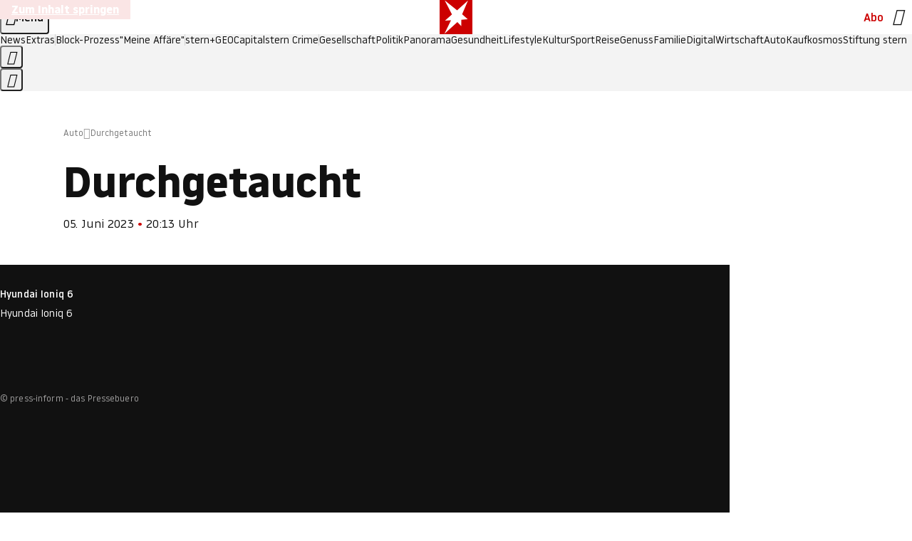

--- FILE ---
content_type: text/html
request_url: https://www.stern.de/auto/durchgetaucht-33531924.html
body_size: 22123
content:

<!DOCTYPE html>
<html lang="de">
<head>
  <meta charset="utf-8">
  <meta name="viewport" content="width=device-width, initial-scale=1.0">
  <title>Durchgetaucht | STERN.de</title>
  <link rel="preload" as="font" href="https://www.stern.de/public/SternVariable-4OGB3BYX.woff2" type="font/woff2" crossorigin>
  <link rel="preload" as="font" href="https://www.stern.de/public/iconfont-SJOKB4AD.woff2" type="font/woff2" crossorigin>
  <link rel="icon" type="image/x-icon" href="https://www.stern.de/public/favicon-FMX3RXE2.ico">
  <link rel="icon" type="image/svg+xml" href="https://www.stern.de/public/favicon-U7MYFH7J.svg">
  <link rel="manifest" href="https://www.stern.de/public/manifest-O2IH675K.json">
  <style>@font-face{font-display:swap;font-family:stern-variable;font-stretch:80% 100%;font-style:normal;font-weight:300 800;src:url("/public/SternVariable-4OGB3BYX.woff2") format("woff2")}@font-face{font-display:swap;font-family:stern-variable;font-stretch:80% 100%;font-style:italic;font-weight:300 800;src:url("/public/SternItalicVariable-TZUDG6NG.woff2") format("woff2")}@font-face{font-display:block;font-family:iconfont;font-style:normal;font-weight:400;src:url("/public/iconfont-SJOKB4AD.woff2") format("woff2")}
/*# sourceMappingURL=/public/inline-2XSVX47Y.css.map */
</style>
  <link rel="stylesheet" href="https://www.stern.de/public/main-RB5NY3UV.css">


  
  <!-- crop mark head section -->
  <link rel="canonical" href="https://www.stern.de/auto/durchgetaucht-33531924.html">

  <meta name="application-name" content="stern.de">
<meta name="msapplication-TileColor" content="#cc0000">
<meta name="google-site-verification" content="pFJqqrGcqK_OZVs5M-gv8QlNSHl179HlLXATzrPrMcU">
<meta name="google-site-verification" content="MHlhpAUy-2_lW67H5knj8VG2ksH0Eyp7AcGdlmF2c8I">
<meta property="fb:app_id" content="163201030393605">
<meta property="article:publisher" content="https://www.facebook.com/stern">
<meta property="article:author" content="https://www.facebook.com/stern">
<meta name="twitter:site" content="@sternde">
<meta name="twitter:card" content="summary_large_image">
<meta name="pocket-site-verification" content="fea745512e5f649bc4d4d8f72c635c">
<link rel="alternate" type="application/rss+xml" href="https://www.stern.de/feed/standard/auto/" title="stern.de RSS Feed - Auto">
<meta name="robots" content="noarchive, max-snippet:-1, max-image-preview:large, max-video-preview:-1">


  <meta name="description" content="Bei Elektroautos ist eine möglichst gute Aerodynamik wichtiger denn je, denn es geht bei der Effizienz um jeden Kilometer. Ein schlechter cW-Wert macht sich in ">

  <meta name="date" content="2023-06-05T20:13:17+02:00">

  <meta name="last-modified" content="2023-10-09T13:43:53+02:00">

<meta name="theme-color" content="#1f1f1f" media="(prefers-color-scheme: dark)">
<meta name="buildDate" content="2026-01-12T09:13:44+00:00">
<meta property="og:site_name" content="stern.de">
<meta property="og:locale" content="de_DE">

  <meta property="og:type" content="article">

  <meta property="og:image" content="https://image.stern.de/33531886/t/Rq/v1/w1440/r1.7778/-/05--artikel27462bild01jpg---e189abd6512a9a06.jpg">

  <meta property="og:title" content="Durchgetaucht">

  <meta property="og:description" content="Bei Elektroautos ist eine möglichst gute Aerodynamik wichtiger denn je, denn es geht bei der Effizienz um jeden Kilometer. Ein schlechter cW-Wert macht sich in ">

<meta property="article:opinion" content="false">

  <meta property="og:url" content="https://www.stern.de/auto/durchgetaucht-33531924.html">


    <meta property="article:tag" content="Elektroauto">
    <meta property="article:tag" content="Aerodynamik">
    <meta property="article:tag" content="Effizienz">


  <meta name="ob_headline" content="Durchgetaucht">
  <meta name="ob_image" content="https://image.stern.de/33531886/t/Rq/v1/w1440/r1.7778/-/05--artikel27462bild01jpg---e189abd6512a9a06.jpg">


</head>
<body>
<ws-drawer class="ws-drawer" position="left" id="page-menu" header-shadow="true">
  <ws-menu>
    <nav slot="menu" class="menu">
      <ul class="menu__list u-blanklist">

            <li class="menu__item">
              <a class="menu__link menu__link--stern-plus typo-interactive-primary-base-strong" href="https://www.stern.de/plus/" data-gtm-navi-burger-plus>
                
                <i class="icon-stern-plus" data-gtm-navi-burger-plus aria-hidden="true"></i>
                <span data-gtm-navi-burger-plus>Entdecken Sie <i>stern</i>+</span>
                <i class="icon-chevron-right" data-gtm-navi-burger-plus aria-hidden="true"></i>
              </a>
            </li>

            <li class="menu__item"><ul class="menu__partner-group u-blanklist">
    <li class="menu__partner-group-item">
      <a class="menu__partner-group-link" data-gtm-navi-burger-partner href="https://www.stern.de/geo/" style="--background-color: #6CC24A">
<span class="brand-identifier brand-identifier--geo-white menu__partner-group-icon" data-gtm-navi-burger-partner>
  <span class="u-visually-hidden">GEO</span>
</span>

      </a>
    </li>
    <li class="menu__partner-group-item">
      <a class="menu__partner-group-link" data-gtm-navi-burger-partner href="https://www.stern.de/capital/" style="--background-color: #424B5A">
<span class="brand-identifier brand-identifier--capital-white menu__partner-group-icon" data-gtm-navi-burger-partner>
  <span class="u-visually-hidden">Capital</span>
</span>

      </a>
    </li>
    <li class="menu__partner-group-item">
      <a class="menu__partner-group-link" data-gtm-navi-burger-partner href="https://www.stern.de/panorama/verbrechen/stern-crime/" style="--background-color: #000000">
<span class="brand-identifier brand-identifier--str-crime-white menu__partner-group-icon" data-gtm-navi-burger-partner>
  <span class="u-visually-hidden">Crime</span>
</span>

      </a>
    </li>
</ul>

            </li>

            
            <li class="menu__item">
              
                

                    <span class="menu__headline typo-eyebrow-base">Medien</span>
                <ul class="menu__list u-blanklist">
                    
  <li class="menu__item menu__item--categories">


            <a class="menu__link typo-interactive-primary-base" data-gtm-navi-burger-category href="https://www.stern.de/podcasts/">
          <i
            data-gtm-navi-burger-category
          class="menu__link-icon icon-audio" aria-hidden="true"></i>
          Audio
      </a>

    
  </li>

                    
  <li class="menu__item menu__item--categories">


            <a class="menu__link typo-interactive-primary-base" data-gtm-navi-burger-category href="https://www.stern.de/video/">
          <i
            data-gtm-navi-burger-category
          class="menu__link-icon icon-video" aria-hidden="true"></i>
          Video
      </a>

    
  </li>

                </ul>
            </li>

            
            <li class="menu__item">
              
                

                    <span class="menu__headline typo-eyebrow-base">RESSORTS</span>
                <ul class="menu__list u-blanklist">
                    
  <li class="menu__item">


            <a class="menu__link typo-interactive-primary-base" data-gtm-navi-burger-category href="https://www.stern.de/gesellschaft/">
          Gesellschaft
      </a>

    
      <button type="button" class="menu__button" aria-haspopup="true" aria-expanded="false">
        <span class="u-visually-hidden">Aufklappen</span>
      </button>
      <ul class="menu__list menu__list--indented u-blanklist">

            <li class="menu__item menu__item--categories">


                <a class="menu__link typo-interactive-secondary-base" href="https://www.stern.de/gesellschaft/klima-nachhaltigkeit/" data-gtm-navi-burger-category-sub>Klima &amp; Nachhaltigkeit</a>

              
            </li>

            <li class="menu__item menu__item--categories">


                <a class="menu__link typo-interactive-secondary-base" href="https://www.stern.de/gesellschaft/faktenchecks/" data-gtm-navi-burger-category-sub>Alle stern-Faktenchecks im Überblick</a>

              
            </li>

            <li class="menu__item menu__item--categories">


                <a class="menu__link typo-interactive-secondary-base" href="https://www.stern.de/gesellschaft/regional/" data-gtm-navi-burger-category-sub>Regionales</a>

              
            </li>

            <li class="menu__item menu__item--categories">


                <a class="menu__link typo-interactive-secondary-base" href="https://www.stern.de/gesellschaft/archiv/" data-gtm-navi-burger-category-sub>Archiv</a>

              
            </li>
      </ul>
  </li>

                    
  <li class="menu__item">


            <a class="menu__link typo-interactive-primary-base" data-gtm-navi-burger-category href="https://www.stern.de/politik/">
          Politik
      </a>

    
      <button type="button" class="menu__button" aria-haspopup="true" aria-expanded="false">
        <span class="u-visually-hidden">Aufklappen</span>
      </button>
      <ul class="menu__list menu__list--indented u-blanklist">

            <li class="menu__item menu__item--categories">


                <a class="menu__link typo-interactive-secondary-base" href="https://www.stern.de/politik/deutschland/" data-gtm-navi-burger-category-sub>Deutschland</a>

              
            </li>

            <li class="menu__item">


                <a class="menu__link typo-interactive-secondary-base" href="https://www.stern.de/politik/ausland/" data-gtm-navi-burger-category-sub>Ausland</a>

              
                <button type="button" class="menu__button" aria-haspopup="true" aria-expanded="false">
                  <span class="u-visually-hidden">Aufklappen</span>
                </button>
                <ul class="menu__list menu__list--indented u-blanklist">

                      <li class="menu__item menu__item--categories">


                        
                          <a class="menu__link typo-interactive-secondary-base" href="https://www.stern.de/politik/ausland/krieg-israel-hamas/" data-gtm-navi-burger-category-sub>Krieg in Nahost</a>
                      </li>

                      <li class="menu__item menu__item--categories">


                        
                          <a class="menu__link typo-interactive-secondary-base" href="https://www.stern.de/politik/ausland/us-wahl-2024/" data-gtm-navi-burger-category-sub>US-Wahl 2024: News und Infos zur Präsidentschaftswahl</a>
                      </li>
                </ul>
            </li>

            <li class="menu__item menu__item--categories">


                <a class="menu__link typo-interactive-secondary-base" href="https://www.stern.de/politik/archiv/" data-gtm-navi-burger-category-sub>Archiv</a>

              
            </li>
      </ul>
  </li>

                    
  <li class="menu__item">


            <a class="menu__link typo-interactive-primary-base" data-gtm-navi-burger-category href="https://www.stern.de/panorama/">
          Panorama
      </a>

    
      <button type="button" class="menu__button" aria-haspopup="true" aria-expanded="false">
        <span class="u-visually-hidden">Aufklappen</span>
      </button>
      <ul class="menu__list menu__list--indented u-blanklist">

            <li class="menu__item menu__item--categories">


                <a class="menu__link typo-interactive-secondary-base" href="https://www.stern.de/panorama/weltgeschehen/" data-gtm-navi-burger-category-sub>Weltgeschehen</a>

              
            </li>

            <li class="menu__item menu__item--categories">


                <a class="menu__link typo-interactive-secondary-base" href="https://www.stern.de/panorama/verbrechen/" data-gtm-navi-burger-category-sub>Verbrechen</a>

              
            </li>

            <li class="menu__item menu__item--categories">


                <a class="menu__link typo-interactive-secondary-base" href="https://www.stern.de/panorama/verbrechen/stern-crime/" data-gtm-navi-burger-category-sub>stern Crime</a>

              
            </li>

            <li class="menu__item menu__item--categories">


                <a class="menu__link typo-interactive-secondary-base" href="https://www.stern.de/panorama/wetter/" data-gtm-navi-burger-category-sub>Wetter</a>

              
            </li>

            <li class="menu__item menu__item--categories">


                <a class="menu__link typo-interactive-secondary-base" href="https://www.stern.de/panorama/archiv/" data-gtm-navi-burger-category-sub>Archiv</a>

              
            </li>

            <li class="menu__item menu__item--categories">


                <a class="menu__link typo-interactive-secondary-base" href="https://www.stern.de/noch-fragen/" data-gtm-navi-burger-category-sub>Noch Fragen: Die Wissenscommunity vom stern</a>

              
            </li>
      </ul>
  </li>

                    
  <li class="menu__item">


            <a class="menu__link typo-interactive-primary-base" data-gtm-navi-burger-category href="https://www.stern.de/gesundheit/">
          Gesundheit
      </a>

    
      <button type="button" class="menu__button" aria-haspopup="true" aria-expanded="false">
        <span class="u-visually-hidden">Aufklappen</span>
      </button>
      <ul class="menu__list menu__list--indented u-blanklist">

            <li class="menu__item menu__item--categories">


                <a class="menu__link typo-interactive-secondary-base" href="https://www.stern.de/gesundheit/allergie/" data-gtm-navi-burger-category-sub>Allergie</a>

              
            </li>

            <li class="menu__item menu__item--categories">


                <a class="menu__link typo-interactive-secondary-base" href="https://www.stern.de/gesundheit/diabetes/" data-gtm-navi-burger-category-sub>Diabetes</a>

              
            </li>

            <li class="menu__item menu__item--categories">


                <a class="menu__link typo-interactive-secondary-base" href="https://www.stern.de/gesundheit/grippe/" data-gtm-navi-burger-category-sub>Erkältung</a>

              
            </li>

            <li class="menu__item menu__item--categories">


                <a class="menu__link typo-interactive-secondary-base" href="https://www.stern.de/gesundheit/ernaehrung/" data-gtm-navi-burger-category-sub>Ernährung</a>

              
            </li>

            <li class="menu__item menu__item--categories">


                <a class="menu__link typo-interactive-secondary-base" href="https://www.stern.de/gesundheit/fitness/" data-gtm-navi-burger-category-sub>Fitness</a>

              
            </li>

            <li class="menu__item menu__item--categories">


                <a class="menu__link typo-interactive-secondary-base" href="https://www.stern.de/gesundheit/haut/" data-gtm-navi-burger-category-sub>Haut</a>

              
            </li>

            <li class="menu__item menu__item--categories">


                <a class="menu__link typo-interactive-secondary-base" href="https://www.stern.de/gesundheit/kinderkrankheiten/" data-gtm-navi-burger-category-sub>Kinderkrankheiten</a>

              
            </li>

            <li class="menu__item menu__item--categories">


                <a class="menu__link typo-interactive-secondary-base" href="https://www.stern.de/gesundheit/kopfschmerz/" data-gtm-navi-burger-category-sub>Kopfschmerz</a>

              
            </li>

            <li class="menu__item menu__item--categories">


                <a class="menu__link typo-interactive-secondary-base" href="https://www.stern.de/gesundheit/psychologie/" data-gtm-navi-burger-category-sub>Psychologie</a>

              
            </li>

            <li class="menu__item menu__item--categories">


                <a class="menu__link typo-interactive-secondary-base" href="https://www.stern.de/gesundheit/ruecken/" data-gtm-navi-burger-category-sub>Rücken</a>

              
            </li>

            <li class="menu__item menu__item--categories">


                <a class="menu__link typo-interactive-secondary-base" href="https://www.stern.de/gesundheit/schlaf/" data-gtm-navi-burger-category-sub>Schlaf</a>

              
            </li>

            <li class="menu__item menu__item--categories">


                <a class="menu__link typo-interactive-secondary-base" href="https://www.stern.de/gesundheit/sexualitaet/" data-gtm-navi-burger-category-sub>Sexualität</a>

              
            </li>

            <li class="menu__item menu__item--categories">


                <a class="menu__link typo-interactive-secondary-base" href="https://www.stern.de/gesundheit/zaehne/" data-gtm-navi-burger-category-sub>Zähne</a>

              
            </li>

            <li class="menu__item menu__item--categories">


                <a class="menu__link typo-interactive-secondary-base" href="https://www.stern.de/gesundheit/archiv/" data-gtm-navi-burger-category-sub>Archiv</a>

              
            </li>
      </ul>
  </li>

                    
  <li class="menu__item">


            <a class="menu__link typo-interactive-primary-base" data-gtm-navi-burger-category href="https://www.stern.de/kultur/">
          Kultur
      </a>

    
      <button type="button" class="menu__button" aria-haspopup="true" aria-expanded="false">
        <span class="u-visually-hidden">Aufklappen</span>
      </button>
      <ul class="menu__list menu__list--indented u-blanklist">

            <li class="menu__item menu__item--categories">


                <a class="menu__link typo-interactive-secondary-base" href="https://www.stern.de/kultur/hoerbuchtipps/" data-gtm-navi-burger-category-sub>Hörbuch-Tipps</a>

              
            </li>

            <li class="menu__item menu__item--categories">


                <a class="menu__link typo-interactive-secondary-base" href="https://www.stern.de/kultur/film/" data-gtm-navi-burger-category-sub>Film</a>

              
            </li>

            <li class="menu__item menu__item--categories">


                <a class="menu__link typo-interactive-secondary-base" href="https://www.stern.de/kultur/musik/" data-gtm-navi-burger-category-sub>Musik</a>

              
            </li>

            <li class="menu__item menu__item--categories">


                <a class="menu__link typo-interactive-secondary-base" href="https://www.stern.de/kultur/buecher/" data-gtm-navi-burger-category-sub>Bücher</a>

              
            </li>

            <li class="menu__item menu__item--categories">


                <a class="menu__link typo-interactive-secondary-base" href="https://www.stern.de/kultur/tv/" data-gtm-navi-burger-category-sub>TV</a>

              
            </li>

            <li class="menu__item menu__item--categories">


                <a class="menu__link typo-interactive-secondary-base" href="https://www.stern.de/kultur/kunst/" data-gtm-navi-burger-category-sub>Kunst</a>

              
            </li>

            <li class="menu__item menu__item--categories">


                <a class="menu__link typo-interactive-secondary-base" href="https://www.stern.de/kultur/archiv/" data-gtm-navi-burger-category-sub>Archiv</a>

              
            </li>
      </ul>
  </li>

                    
  <li class="menu__item">


            <a class="menu__link typo-interactive-primary-base" data-gtm-navi-burger-category href="https://www.stern.de/lifestyle/">
          Lifestyle
      </a>

    
      <button type="button" class="menu__button" aria-haspopup="true" aria-expanded="false">
        <span class="u-visually-hidden">Aufklappen</span>
      </button>
      <ul class="menu__list menu__list--indented u-blanklist">

            <li class="menu__item menu__item--categories">


                <a class="menu__link typo-interactive-secondary-base" href="https://www.stern.de/lifestyle/leute/" data-gtm-navi-burger-category-sub>Leute</a>

              
            </li>

            <li class="menu__item menu__item--categories">


                <a class="menu__link typo-interactive-secondary-base" href="https://www.stern.de/lifestyle/mode/" data-gtm-navi-burger-category-sub>Mode</a>

              
            </li>

            <li class="menu__item menu__item--categories">


                <a class="menu__link typo-interactive-secondary-base" href="https://www.stern.de/lifestyle/liebe-sex/" data-gtm-navi-burger-category-sub>Liebe und Sex</a>

              
            </li>

            <li class="menu__item menu__item--categories">


                <a class="menu__link typo-interactive-secondary-base" href="https://www.stern.de/lifestyle/leben/" data-gtm-navi-burger-category-sub>Leben</a>

              
            </li>

            <li class="menu__item menu__item--categories">


                <a class="menu__link typo-interactive-secondary-base" href="https://www.stern.de/neon/" data-gtm-navi-burger-category-sub>Neon</a>

              
            </li>

            <li class="menu__item menu__item--categories">


                <a class="menu__link typo-interactive-secondary-base" href="https://www.stern.de/lifestyle/gewinnspiele/" data-gtm-navi-burger-category-sub>Gewinnspiele</a>

              
            </li>

            <li class="menu__item menu__item--categories">


                <a class="menu__link typo-interactive-secondary-base" href="https://www.stern.de/lifestyle/archiv/" data-gtm-navi-burger-category-sub>Archiv</a>

              
            </li>
      </ul>
  </li>

                    
  <li class="menu__item">


            <a class="menu__link typo-interactive-primary-base" data-gtm-navi-burger-category href="https://www.stern.de/digital/">
          Digital
      </a>

    
      <button type="button" class="menu__button" aria-haspopup="true" aria-expanded="false">
        <span class="u-visually-hidden">Aufklappen</span>
      </button>
      <ul class="menu__list menu__list--indented u-blanklist">

            <li class="menu__item menu__item--categories">


                <a class="menu__link typo-interactive-secondary-base" href="https://www.stern.de/digital/computer/" data-gtm-navi-burger-category-sub>Computer</a>

              
            </li>

            <li class="menu__item menu__item--categories">


                <a class="menu__link typo-interactive-secondary-base" href="https://www.stern.de/digital/online/" data-gtm-navi-burger-category-sub>Online</a>

              
            </li>

            <li class="menu__item menu__item--categories">


                <a class="menu__link typo-interactive-secondary-base" href="https://www.stern.de/digital/smartphones/" data-gtm-navi-burger-category-sub>Smartphones</a>

              
            </li>

            <li class="menu__item menu__item--categories">


                <a class="menu__link typo-interactive-secondary-base" href="https://www.stern.de/digital/games/" data-gtm-navi-burger-category-sub>Games</a>

              
            </li>

            <li class="menu__item menu__item--categories">


                <a class="menu__link typo-interactive-secondary-base" href="https://www.stern.de/digital/technik/" data-gtm-navi-burger-category-sub>Technik</a>

              
            </li>

            <li class="menu__item menu__item--categories">


                <a class="menu__link typo-interactive-secondary-base" href="https://www.stern.de/digital/tests/" data-gtm-navi-burger-category-sub>Tests</a>

              
            </li>

            <li class="menu__item menu__item--categories">


                <a class="menu__link typo-interactive-secondary-base" href="https://www.stern.de/digital/homeentertainment/" data-gtm-navi-burger-category-sub>Home Entertainment</a>

              
            </li>

            <li class="menu__item menu__item--categories">


                <a class="menu__link typo-interactive-secondary-base" href="https://www.stern.de/digital/archiv/" data-gtm-navi-burger-category-sub>Archiv</a>

              
            </li>
      </ul>
  </li>

                    
  <li class="menu__item">


            <a class="menu__link typo-interactive-primary-base" data-gtm-navi-burger-category href="https://www.stern.de/wirtschaft/">
          Wirtschaft
      </a>

    
      <button type="button" class="menu__button" aria-haspopup="true" aria-expanded="false">
        <span class="u-visually-hidden">Aufklappen</span>
      </button>
      <ul class="menu__list menu__list--indented u-blanklist">

            <li class="menu__item menu__item--categories">


                <a class="menu__link typo-interactive-secondary-base" href="https://www.stern.de/wirtschaft/news/" data-gtm-navi-burger-category-sub>News</a>

              
            </li>

            <li class="menu__item menu__item--categories">


                <a class="menu__link typo-interactive-secondary-base" href="https://www.stern.de/wirtschaft/geld/" data-gtm-navi-burger-category-sub>Geld</a>

              
            </li>

            <li class="menu__item menu__item--categories">


                <a class="menu__link typo-interactive-secondary-base" href="https://www.stern.de/wirtschaft/versicherung/" data-gtm-navi-burger-category-sub>Versicherung</a>

              
            </li>

            <li class="menu__item menu__item--categories">


                <a class="menu__link typo-interactive-secondary-base" href="https://www.stern.de/wirtschaft/immobilien/" data-gtm-navi-burger-category-sub>Immobilien</a>

              
            </li>

            <li class="menu__item menu__item--categories">


                <a class="menu__link typo-interactive-secondary-base" href="https://www.stern.de/wirtschaft/job/" data-gtm-navi-burger-category-sub>Job</a>

              
            </li>

            <li class="menu__item menu__item--categories">


                <a class="menu__link typo-interactive-secondary-base" href="https://www.stern.de/produkte-und-tipps/" data-gtm-navi-burger-category-sub>Produkte &amp; Tipps</a>

              
            </li>

            <li class="menu__item menu__item--categories">


                <a class="menu__link typo-interactive-secondary-base" href="https://www.stern.de/wirtschaft/archiv/" data-gtm-navi-burger-category-sub>Archiv</a>

              
            </li>

            <li class="menu__item menu__item--categories">

                <div class="menu__marketing">

<div class="ad-sponsors ">

      <span class="ad-sponsors__prefix">präsentiert von:</span>

        <span class="ad-sponsors__name">Homeday</span>

</div>


                </div>

                <a class="menu__link typo-interactive-secondary-base" href="https://www.stern.de/wirtschaft/immobilien/immobilienbewertung-kostenlos--hier-erfahren-sie--was-ihr-haus-wert-ist-8131592.html" data-gtm-navi-burger-category-sub>Immobilienbewertung kostenlos</a>

              
            </li>
      </ul>
  </li>

                    
  <li class="menu__item">


            <a class="menu__link typo-interactive-primary-base" data-gtm-navi-burger-category href="https://www.stern.de/sport/">
          Sport
      </a>

    
      <button type="button" class="menu__button" aria-haspopup="true" aria-expanded="false">
        <span class="u-visually-hidden">Aufklappen</span>
      </button>
      <ul class="menu__list menu__list--indented u-blanklist">

            <li class="menu__item menu__item--categories">


                <a class="menu__link typo-interactive-secondary-base" href="https://www.stern.de/sport/fussball/" data-gtm-navi-burger-category-sub>Fußball</a>

              
            </li>

            <li class="menu__item menu__item--categories">


                <a class="menu__link typo-interactive-secondary-base" href="https://www.stern.de/sport/formel1/" data-gtm-navi-burger-category-sub>Formel 1</a>

              
            </li>

            <li class="menu__item menu__item--categories">


                <a class="menu__link typo-interactive-secondary-base" href="https://www.stern.de/sport/sportwelt/" data-gtm-navi-burger-category-sub>Sportwelt</a>

              
            </li>

            <li class="menu__item menu__item--categories">


                <a class="menu__link typo-interactive-secondary-base" href="https://www.stern.de/sport/archiv/" data-gtm-navi-burger-category-sub>Archiv</a>

              
            </li>
      </ul>
  </li>

                    
  <li class="menu__item">


            <a class="menu__link typo-interactive-primary-base" data-gtm-navi-burger-category href="https://www.stern.de/genuss/">
          Genuss
      </a>

    
      <button type="button" class="menu__button" aria-haspopup="true" aria-expanded="false">
        <span class="u-visually-hidden">Aufklappen</span>
      </button>
      <ul class="menu__list menu__list--indented u-blanklist">

            <li class="menu__item">


                <a class="menu__link typo-interactive-secondary-base" href="https://www.stern.de/genuss/rezepte/" data-gtm-navi-burger-category-sub>Rezepte</a>

              
                <button type="button" class="menu__button" aria-haspopup="true" aria-expanded="false">
                  <span class="u-visually-hidden">Aufklappen</span>
                </button>
                <ul class="menu__list menu__list--indented u-blanklist">

                      <li class="menu__item menu__item--categories">


                        
                          <a class="menu__link typo-interactive-secondary-base" href="https://www.stern.de/genuss/rezepte/sternrezepte/" data-gtm-navi-burger-category-sub>Rezepte aus dem stern</a>
                      </li>
                </ul>
            </li>

            <li class="menu__item menu__item--categories">


                <a class="menu__link typo-interactive-secondary-base" href="https://www.stern.de/genuss/essen/" data-gtm-navi-burger-category-sub>Essen</a>

              
            </li>

            <li class="menu__item menu__item--categories">


                <a class="menu__link typo-interactive-secondary-base" href="https://www.stern.de/genuss/trinken/" data-gtm-navi-burger-category-sub>Trinken</a>

              
            </li>

            <li class="menu__item menu__item--categories">


                <a class="menu__link typo-interactive-secondary-base" href="https://www.stern.de/genuss/trends/" data-gtm-navi-burger-category-sub>Trends</a>

              
            </li>

            <li class="menu__item menu__item--categories">

                <div class="menu__marketing">
<div class="ad-labels ">
    <span class="ad-labels__item">Anzeige</span>
</div>


<div class="ad-sponsors ">

</div>


                </div>

                <a class="menu__link typo-interactive-secondary-base" href="https://reisewelten.stern.de/genuss-reisen" data-gtm-navi-burger-category-sub>Genussreisen</a>

              
            </li>

            <li class="menu__item menu__item--categories">


                <a class="menu__link typo-interactive-secondary-base" href="https://www.stern.de/genuss/archiv/" data-gtm-navi-burger-category-sub>Archiv</a>

              
            </li>
      </ul>
  </li>

                    
  <li class="menu__item">


            <a class="menu__link typo-interactive-primary-base" data-gtm-navi-burger-category href="https://www.stern.de/reise/">
          Reise
      </a>

    
      <button type="button" class="menu__button" aria-haspopup="true" aria-expanded="false">
        <span class="u-visually-hidden">Aufklappen</span>
      </button>
      <ul class="menu__list menu__list--indented u-blanklist">

            <li class="menu__item menu__item--categories">


                <a class="menu__link typo-interactive-secondary-base" href="https://www.stern.de/reise/deutschland/" data-gtm-navi-burger-category-sub>Deutschland</a>

              
            </li>

            <li class="menu__item menu__item--categories">


                <a class="menu__link typo-interactive-secondary-base" href="https://www.stern.de/reise/europa/" data-gtm-navi-burger-category-sub>Europa</a>

              
            </li>

            <li class="menu__item menu__item--categories">


                <a class="menu__link typo-interactive-secondary-base" href="https://www.stern.de/reise/fernreisen/" data-gtm-navi-burger-category-sub>Fernreisen</a>

              
            </li>

            <li class="menu__item menu__item--categories">


                <a class="menu__link typo-interactive-secondary-base" href="https://www.stern.de/reise/service/" data-gtm-navi-burger-category-sub>Service</a>

              
            </li>

            <li class="menu__item menu__item--categories">


                <a class="menu__link typo-interactive-secondary-base" href="https://www.stern.de/reise/archiv/" data-gtm-navi-burger-category-sub>Archiv</a>

              
            </li>
      </ul>
  </li>

                    
  <li class="menu__item">


            <a class="menu__link typo-interactive-primary-base" data-gtm-navi-burger-category href="https://www.stern.de/familie/">
          Familie
      </a>

    
      <button type="button" class="menu__button" aria-haspopup="true" aria-expanded="false">
        <span class="u-visually-hidden">Aufklappen</span>
      </button>
      <ul class="menu__list menu__list--indented u-blanklist">

            <li class="menu__item menu__item--categories">

                <div class="menu__marketing">

<div class="ad-sponsors ">

      <span class="ad-sponsors__prefix">präsentiert von</span>

        <span class="ad-sponsors__name">Procter &amp; Gamble</span>

</div>


                </div>

                <a class="menu__link typo-interactive-secondary-base" href="https://www.stern.de/familie/wo-qualitaet-zu-hause-ist/" data-gtm-navi-burger-category-sub>Weil Qualität den Unterschied macht</a>

              
            </li>

            <li class="menu__item">


                <a class="menu__link typo-interactive-secondary-base" href="https://www.stern.de/familie/kinder/" data-gtm-navi-burger-category-sub>Kinder</a>

              
                <button type="button" class="menu__button" aria-haspopup="true" aria-expanded="false">
                  <span class="u-visually-hidden">Aufklappen</span>
                </button>
                <ul class="menu__list menu__list--indented u-blanklist">

                      <li class="menu__item menu__item--categories">


                        
                          <a class="menu__link typo-interactive-secondary-base" href="https://www.stern.de/familie/kinder/lerntipps/" data-gtm-navi-burger-category-sub>Vom Kita- bis zum Schulalter: Diese Ideen helfen Kindern beim Lernen und Großwerden</a>
                      </li>
                </ul>
            </li>

            <li class="menu__item menu__item--categories">


                <a class="menu__link typo-interactive-secondary-base" href="https://www.stern.de/familie/beziehung/" data-gtm-navi-burger-category-sub>Beziehung</a>

              
            </li>

            <li class="menu__item menu__item--categories">


                <a class="menu__link typo-interactive-secondary-base" href="https://www.stern.de/familie/tiere/" data-gtm-navi-burger-category-sub>Tiere</a>

              
            </li>

            <li class="menu__item menu__item--categories">

                <div class="menu__marketing">
<div class="ad-labels ">
    <span class="ad-labels__item">Anzeige</span>
</div>


<div class="ad-sponsors ">

</div>


                </div>

                <a class="menu__link typo-interactive-secondary-base" href="https://reisewelten.stern.de/?utm_source=STERN_Navigation_Familie&amp;utm_campaign=stern_reisewelten_general&amp;utm_medium=textlink" data-gtm-navi-burger-category-sub>Familienreisen</a>

              
            </li>

            <li class="menu__item menu__item--categories">


                <a class="menu__link typo-interactive-secondary-base" href="https://www.stern.de/familie/archiv/" data-gtm-navi-burger-category-sub>Archiv</a>

              
            </li>

            <li class="menu__item menu__item--categories">


                <a class="menu__link typo-interactive-secondary-base" href="https://www.stern.de/familie/gartentipps/" data-gtm-navi-burger-category-sub>Schädlinge, Unkraut, Gemüseernte &amp; Co.: Alles, was Sie bei der Gartenpflege beachten sollten</a>

              
            </li>
      </ul>
  </li>

                    
  <li class="menu__item">


            <a class="menu__link typo-interactive-primary-base" data-gtm-navi-burger-category href="https://www.stern.de/auto/">
          Auto
      </a>

    
      <button type="button" class="menu__button" aria-haspopup="true" aria-expanded="false">
        <span class="u-visually-hidden">Aufklappen</span>
      </button>
      <ul class="menu__list menu__list--indented u-blanklist">

            <li class="menu__item menu__item--categories">


                <a class="menu__link typo-interactive-secondary-base" href="https://www.stern.de/auto/news/" data-gtm-navi-burger-category-sub>Autonews</a>

              
            </li>

            <li class="menu__item menu__item--categories">


                <a class="menu__link typo-interactive-secondary-base" href="https://www.stern.de/auto/fahrberichte/" data-gtm-navi-burger-category-sub>Fahrberichte</a>

              
            </li>

            <li class="menu__item">


                <a class="menu__link typo-interactive-secondary-base" href="https://www.stern.de/auto/service/" data-gtm-navi-burger-category-sub>Service</a>

              
                <button type="button" class="menu__button" aria-haspopup="true" aria-expanded="false">
                  <span class="u-visually-hidden">Aufklappen</span>
                </button>
                <ul class="menu__list menu__list--indented u-blanklist">

                      <li class="menu__item menu__item--categories">


                        
                          <a class="menu__link typo-interactive-secondary-base" href="https://www.stern.de/auto/service/sicherheit/" data-gtm-navi-burger-category-sub>Sicherheit</a>
                      </li>
                </ul>
            </li>

            <li class="menu__item menu__item--categories">


                <a class="menu__link typo-interactive-secondary-base" href="https://www.stern.de/auto/e-mobilitaet/" data-gtm-navi-burger-category-sub>E-Mobilität</a>

              
            </li>

            <li class="menu__item menu__item--categories">


                <a class="menu__link typo-interactive-secondary-base" href="https://www.stern.de/auto/archiv/" data-gtm-navi-burger-category-sub>Archiv</a>

              
            </li>
      </ul>
  </li>

                    
  <li class="menu__item">


            <a class="menu__link typo-interactive-primary-base" data-gtm-navi-burger-category href="https://www.stern.de/kaufkosmos/">
          Kaufkosmos
      </a>

    
      <button type="button" class="menu__button" aria-haspopup="true" aria-expanded="false">
        <span class="u-visually-hidden">Aufklappen</span>
      </button>
      <ul class="menu__list menu__list--indented u-blanklist">

            <li class="menu__item menu__item--categories">


                <a class="menu__link typo-interactive-secondary-base" href="https://www.stern.de/kaufkosmos/deals/" data-gtm-navi-burger-category-sub>Deals</a>

              
            </li>

            <li class="menu__item menu__item--categories">


                <a class="menu__link typo-interactive-secondary-base" href="https://www.stern.de/kaufkosmos/empfehlungen/" data-gtm-navi-burger-category-sub>Empfehlungen der Redaktion</a>

              
            </li>

            <li class="menu__item menu__item--categories">


                <a class="menu__link typo-interactive-secondary-base" href="https://www.stern.de/geschenkideen/" data-gtm-navi-burger-category-sub>Geschenkideen</a>

              
            </li>
      </ul>
  </li>

                </ul>
            </li>

            
            <li class="menu__item">
              
                

                    <span class="menu__headline typo-eyebrow-base">Formate</span>
                <ul class="menu__list u-blanklist">
                    
  <li class="menu__item menu__item--categories">


            <a class="menu__link typo-interactive-primary-base" data-gtm-navi-burger-category href="https://www.stern.de/stern-gespraeche/">
          stern-Gespräche
      </a>

    
  </li>

                    
  <li class="menu__item menu__item--categories">


            <a class="menu__link typo-interactive-primary-base" data-gtm-navi-burger-category href="https://www.stern.de/vor-ort/">
          Vor-Ort-Reportagen
      </a>

    
  </li>

                </ul>
            </li>

            
            <li class="menu__item">
              
                

                    <span class="menu__headline typo-eyebrow-base">Services</span>
                <ul class="menu__list u-blanklist">
                    
  <li class="menu__item menu__item--categories">


            <a class="menu__link typo-interactive-primary-base" data-gtm-navi-burger-service href="https://www.stern.de/service/newsletter/">
          <i
            data-gtm-navi-burger-service
          class="menu__link-icon icon-email" aria-hidden="true"></i>
          Newsletter
      </a>

    
  </li>

                    
  <li class="menu__item menu__item--categories">


            <a class="menu__link typo-interactive-primary-base" data-gtm-navi-burger-service href="https://www.stern.de/stern-studien/">
          <i
            data-gtm-navi-burger-service
          class="menu__link-icon icon-stern-studien" aria-hidden="true"></i>
          stern-Studien
      </a>

    
  </li>

                    
  <li class="menu__item menu__item--categories">


            <a class="menu__link typo-interactive-primary-base" data-gtm-navi-burger-service href="https://angebot.stern.de/">
          <i
            data-gtm-navi-burger-service
          class="menu__link-icon icon-cart" aria-hidden="true"></i>
          Aboshop
      </a>

    
  </li>

                    
  <li class="menu__item menu__item--categories">


            <a class="menu__link typo-interactive-primary-base" data-gtm-navi-burger-service href="https://www.stern.de/plus/tipps-fuer-die-nutzung-von-stern-plus-8975246.html">
          <i
            data-gtm-navi-burger-service
          class="menu__link-icon icon-email" aria-hidden="true"></i>
          Kundenservice &amp; FAQs
      </a>

    
  </li>

                    
  <li class="menu__item">


            <a class="menu__link typo-interactive-primary-base" data-gtm-navi-burger-service href="https://spiele.stern.de/">
          <i
            data-gtm-navi-burger-service
          class="menu__link-icon icon-games" aria-hidden="true"></i>
          Spiele
      </a>

    
      <button type="button" class="menu__button" aria-haspopup="true" aria-expanded="false">
        <span class="u-visually-hidden">Aufklappen</span>
      </button>
      <ul class="menu__list menu__list--indented u-blanklist">

            <li class="menu__item menu__item--categories">


                <a class="menu__link typo-interactive-secondary-base" href="https://spiele.stern.de/solitaer/" data-gtm-navi-burger-category-sub>Solitär</a>

              
            </li>

            <li class="menu__item menu__item--categories">


                <a class="menu__link typo-interactive-secondary-base" href="https://spiele.stern.de/sudoku/" data-gtm-navi-burger-category-sub>Sudoku</a>

              
            </li>

            <li class="menu__item menu__item--categories">


                <a class="menu__link typo-interactive-secondary-base" href="https://spiele.stern.de/exchange/" data-gtm-navi-burger-category-sub>Exchange</a>

              
            </li>

            <li class="menu__item menu__item--categories">


                <a class="menu__link typo-interactive-secondary-base" href="https://spiele.stern.de/bubble-shooter/" data-gtm-navi-burger-category-sub>Bubble Shooter</a>

              
            </li>

            <li class="menu__item menu__item--categories">


                <a class="menu__link typo-interactive-secondary-base" href="https://spiele.stern.de/mahjong/" data-gtm-navi-burger-category-sub>Mahjong</a>

              
            </li>

            <li class="menu__item menu__item--categories">


                <a class="menu__link typo-interactive-secondary-base" href="https://spiele.stern.de/snake/" data-gtm-navi-burger-category-sub>Snake</a>

              
            </li>
      </ul>
  </li>

                </ul>
            </li>

            <li class="menu__item"><span class="u-visually-hidden">Unsere sozialen Netzwerke</span>
<ul class="menu__social-group u-blanklist">

    <li>
      <a class="menu__social-group-link" href="https://www.facebook.com/stern" rel="noopener nofollow" target="_blank">
        <i class="menu__social-group-icon icon-facebook" aria-hidden="true"></i>
        <span class="u-visually-hidden">Facebook</span>
      </a>
    </li>

    <li>
      <a class="menu__social-group-link" href="https://www.instagram.com/stern/" rel="noopener nofollow" target="_blank">
        <i class="menu__social-group-icon icon-instagram" aria-hidden="true"></i>
        <span class="u-visually-hidden">Instagram</span>
      </a>
    </li>

    <li>
      <a class="menu__social-group-link" href="https://www.tiktok.com/@stern_de" rel="noopener nofollow" target="_blank">
        <i class="menu__social-group-icon icon-tiktok" aria-hidden="true"></i>
        <span class="u-visually-hidden">TikTok</span>
      </a>
    </li>

    <li>
      <a class="menu__social-group-link" href="https://twitter.com/sternde" rel="noopener nofollow" target="_blank">
        <i class="menu__social-group-icon icon-twitter" aria-hidden="true"></i>
        <span class="u-visually-hidden">X</span>
      </a>
    </li>

    <li>
      <a class="menu__social-group-link" href="https://whatsapp.com/channel/0029VaEEHb14o7qViPq8KF2R" rel="noopener nofollow" target="_blank">
        <i class="menu__social-group-icon icon-whatsapp" aria-hidden="true"></i>
        <span class="u-visually-hidden">Whatsapp</span>
      </a>
    </li>

    <li>
      <a class="menu__social-group-link" href="https://www.youtube.com/user/Stern" rel="noopener nofollow" target="_blank">
        <i class="menu__social-group-icon icon-youtube" aria-hidden="true"></i>
        <span class="u-visually-hidden">YouTube</span>
      </a>
    </li>
</ul>

            </li>
      </ul>
    </nav>
  </ws-menu>
</ws-drawer>



    
    <ws-adscript aria-hidden="true" content-type="biga" hidden is-index-page="false" name="top" zone="auto" scope="stern" keywords="[&quot;stern&quot;,&quot;onecore&quot;,&quot;Elektroauto&quot;,&quot;Aerodynamik&quot;,&quot;Effizienz&quot;,&quot;ct_gallery&quot;]"></ws-adscript>


    <ws-zephr envBaseUrl="https://www.stern.de" forwarderurl="https://web-log-forwarder.strplus.guj.digital/stern/zephr-load-error" loggedin="false" tenant="stern" vendorid="5f8580a91d467d132d0ac62d"></ws-zephr>
    
    <div data-zephr="stern-toaster"></div>

    <div class="page page--gallery"><ws-sticky-header class="ws-sticky-header">
          <div class="page__header"><header class="header" data-testid="header">

  <div class="header__navigation">
    <a class="skip-nav header__button typo-interactive-primary-base-strong header__interaction-element" href="#content-start">Zum Inhalt springen</a>
    <button type="button" class="header__button header__button--menu typo-interactive-primary-base header__interaction-element" data-gtm-navi-burger-open data-drawertarget="page-menu">
      <i class="icon-menu header__button-icon" data-gtm-navi-burger-open aria-hidden="true"></i> Menü
    </button>
    <a class="header__logo" href="https://www.stern.de/" data-gtm-navi-head-home title="Home" aria-label="stern.de"></a>
    <div class="header__user-area">
        <a href="https://angebot.stern.de/" class="header__button header__button--subscription typo-interactive-primary-base header__interaction-element" data-gtm-navi-head-abo>Abo<span class="d-none d-md-revert" data-gtm-navi-head-abo>&nbsp;testen</span></a>
        <ws-link class="header__button header__button--user header__interaction-element" data-gtm-navi-head-account data-testid="my-profile" href="https://www.stern.de/p-user/login?wdycf=%s">
          <i class="icon-profile header__button-icon" data-gtm-navi-head-account aria-hidden="true"></i>
          <span class="u-visually-hidden">Login</span>
        </ws-link>
    </div>
  </div>

  <div class="header__top-bar"><ws-scroller class="ws-scroller header__top-bar-inner">
        <ul class="ws-scroller__list header__top-list typo-interactive-secondary-sm u-blanklist">
          <li>
              <a href="https://www.stern.de/news/" data-gtm-navi-slider class="header__top-item header__interaction-element">
                News
              </a>
          </li>
          <li>
              <a href="https://www.stern.de/extra/" data-gtm-navi-slider class="header__top-item header__interaction-element">
                Extras
              </a>
          </li>
          <li>
              <span class="header__top-seperator"></span>
          </li>
          <li>
              <a href="https://www.stern.de/panorama/verbrechen/block/" data-gtm-navi-slider class="header__top-item header__interaction-element">
                Block-Prozess
              </a>
          </li>
          <li>
              <a href="https://www.stern.de/lifestyle/liebe-sex/meine-affaere/" data-gtm-navi-slider class="header__top-item header__interaction-element">
                &quot;Meine Affäre&quot;
              </a>
          </li>
          <li>
              <span class="header__top-seperator"></span>
          </li>
          <li>
              <a href="https://www.stern.de/plus/" data-gtm-navi-slider class="header__top-item header__interaction-element">
                stern+
              </a>
          </li>
          <li>
              <a href="https://www.stern.de/geo/" data-gtm-navi-slider class="header__top-item header__interaction-element">
                GEO
              </a>
          </li>
          <li>
              <a href="https://www.stern.de/capital/" data-gtm-navi-slider class="header__top-item header__interaction-element">
                Capital
              </a>
          </li>
          <li>
              <a href="https://www.stern.de/panorama/verbrechen/stern-crime/" data-gtm-navi-slider class="header__top-item header__interaction-element">
                stern Crime
              </a>
          </li>
          <li>
              <span class="header__top-seperator"></span>
          </li>
          <li>
              <a href="https://www.stern.de/gesellschaft/" data-gtm-navi-slider class="header__top-item header__interaction-element">
                Gesellschaft
              </a>
          </li>
          <li>
              <a href="https://www.stern.de/politik/" data-gtm-navi-slider class="header__top-item header__interaction-element">
                Politik
              </a>
          </li>
          <li>
              <a href="https://www.stern.de/panorama/" data-gtm-navi-slider class="header__top-item header__interaction-element">
                Panorama
              </a>
          </li>
          <li>
              <a href="https://www.stern.de/gesundheit/" data-gtm-navi-slider class="header__top-item header__interaction-element">
                Gesundheit
              </a>
          </li>
          <li>
              <a href="https://www.stern.de/lifestyle/" data-gtm-navi-slider class="header__top-item header__interaction-element">
                Lifestyle
              </a>
          </li>
          <li>
              <a href="https://www.stern.de/kultur/" data-gtm-navi-slider class="header__top-item header__interaction-element">
                Kultur
              </a>
          </li>
          <li>
              <a href="https://www.stern.de/sport/" data-gtm-navi-slider class="header__top-item header__interaction-element">
                Sport
              </a>
          </li>
          <li>
              <a href="https://www.stern.de/reise/" data-gtm-navi-slider class="header__top-item header__interaction-element">
                Reise
              </a>
          </li>
          <li>
              <a href="https://www.stern.de/genuss/" data-gtm-navi-slider class="header__top-item header__interaction-element">
                Genuss
              </a>
          </li>
          <li>
              <a href="https://www.stern.de/familie/" data-gtm-navi-slider class="header__top-item header__interaction-element">
                Familie
              </a>
          </li>
          <li>
              <a href="https://www.stern.de/digital/" data-gtm-navi-slider class="header__top-item header__interaction-element">
                Digital
              </a>
          </li>
          <li>
              <a href="https://www.stern.de/wirtschaft/" data-gtm-navi-slider class="header__top-item header__interaction-element">
                Wirtschaft
              </a>
          </li>
          <li>
              <a href="https://www.stern.de/auto/" data-gtm-navi-slider class="header__top-item header__interaction-element">
                Auto
              </a>
          </li>
          <li>
              <a href="https://www.stern.de/kaufkosmos/" data-gtm-navi-slider class="header__top-item header__interaction-element">
                Kaufkosmos
              </a>
          </li>
          <li>
              <a href="https://www.stern.de/stiftung/" data-gtm-navi-slider class="header__top-item header__interaction-element">
                Stiftung stern
              </a>
          </li>
      </ul>

  <button type="button" slot="previous" class="ws-scroller__button ws-scroller__button--previous" aria-label="Zurück">
    <i class="icon-caret-left" aria-hidden="true"></i>
  </button>

  <button type="button" slot="next" class="ws-scroller__button ws-scroller__button--next" aria-label="Weiter">
    <i class="icon-caret-right" aria-hidden="true"></i>
  </button>
</ws-scroller>

  </div>
</header>

        </div>
</ws-sticky-header>

      <div class="page__content">
        <div class="page__aside page__aside--left">
  <aside class="ad-container ad-container--aside ad-container--aside-left" isAside>
    
  <ws-adtag id="skyscraper_2" media="desktop,widescreen" reloading="manual" class="MoltenBundle ad-tag-container ad-tag-container--skyscraper-2">
  </ws-adtag>

  </aside>

        </div>
        <div class="page__content-inner">
  <section class="ad-container ad-container--section d-none d-md-revert ad-container--with-margin" style="min-height: 90px;">
    
  <ws-adtag id="superbanner_1" media="tablet,desktop,widescreen" reloading="manual" class="MoltenBundle ad-tag-container ad-tag-container--superbanner-1">
  </ws-adtag>


  <ws-adtag id="wallpaper_1" media="widescreen" reloading="manual" class="MoltenBundle ad-tag-container ad-tag-container--wallpaper-1">
  </ws-adtag>

  </section>

          <main class="page__main" id="content-start">
            <!-- Schnittmarke Anfang -->

<article class="article ">
  <div class="article__header">

  <ws-scroller class="breadcrumb">
    <ul class="breadcrumb__list u-blanklist">
        <li class="breadcrumb__item">
            <a class="breadcrumb__link" data-gtm-navi-breadcrumb href="https://www.stern.de/auto/">Auto</a>
        </li>
        <li class="breadcrumb__item">
            <h1 class="breadcrumb__headline">Durchgetaucht</h1>
        </li>
    </ul>
  </ws-scroller>



  <div class="title">
    <h2 class="title__headline-wrapper">
      <span class="title__headline typo-headline-sc-2xl-alt">Durchgetaucht</span>
    </h2>
  </div>


  
  <div class="authors">


    <ul class="authors__meta-data u-blanklist">

          <li class="authors__meta-data-item">
            <time datetime="2023-06-05T20:13:17+02:00">
                05. Juni 2023
            </time>
          </li>
          <li class="authors__meta-data-item">
            <time datetime="2023-06-05T20:13:17+02:00">
                20:13 Uhr
            </time>
          </li>
    </ul>
  </div>

  </div>

    
    <div class="article__lead-content"><div class="group-gallery-lead">

<ws-gallery-lead class="ws-gallery-lead typo-body-compact-sm" page-number="1" total-items="19" loading="interaction" data-total-items="25">


<div class="group-gallery-lead-item active" data-item-index="1" data-item-number="1" data-item-type="image-element" data-item-url="https://www.stern.de/auto/durchgetaucht-33531924.html"><figure class="group-gallery-lead-item__figure">
      <div class="group-gallery-lead-item__bounding-box">
        <div class="group-gallery-lead-item__image-wrapper">
<img class="group-gallery-lead-item__image image" src="https://image.stern.de/33531886/t/vk/v1/w1440/r0/-/05--artikel27462bild01jpg---e189abd6512a9a06.jpg" srcset="https://image.stern.de/33531886/t/5v/v1/w480/r0/-/05--artikel27462bild01jpg---e189abd6512a9a06.jpg 480w, https://image.stern.de/33531886/t/TH/v1/w960/r0/-/05--artikel27462bild01jpg---e189abd6512a9a06.jpg 960w, https://image.stern.de/33531886/t/vk/v1/w1440/r0/-/05--artikel27462bild01jpg---e189abd6512a9a06.jpg 1440w" sizes="(min-width: 1024px) 1024px,  100vi" loading="eager" fetchpriority="high" style="aspect-ratio: 1.3333; background-color: undefined;" alt="Hyundai Ioniq 6" title="Hyundai Ioniq 6">

        </div>
    </div>

    <figcaption class="group-gallery-lead-item__caption">
            <div class="group-gallery-lead-item__description">
        <ws-text-scroller class="group-gallery-lead-item__text-content">
            <div class="group-gallery-lead-item__headline typo-body-compact-sm-medium">Hyundai Ioniq 6</div>
            <div class="group-gallery-lead-item__copy typo-body-sm u-richtext">Hyundai Ioniq 6</div>
        </ws-text-scroller>
          <div class="group-gallery-lead-item__credits typo-body-compact-xs">&copy;&nbsp;press-inform - das Pressebuero</div>
      </div>
    </figcaption>

</figure>

</div>


<ws-fetch src="https://www.stern.de/xhr/gallery/auto/durchgetaucht_33531888-33531924.html" replace="self" disabled></ws-fetch>


  <a class="ws-gallery-lead__button" role="button" slot="previous">
    <i class="icon-caret-left ws-gallery-lead__button-icon" aria-hidden="true"></i>
    <span class="u-visually-hidden">Zurück</span>
  </a>
  <a class="ws-gallery-lead__button" href="/auto/durchgetaucht_33531888-33531924.html" rel="next" role="button" slot="next">
    <i class="icon-caret-right ws-gallery-lead__button-icon" aria-hidden="true"></i>
    <span class="u-visually-hidden">Weiter</span>
  </a>

  <ws-dot-indicator class="ws-gallery-lead__dots" slot="dots" number-of-dots="25" active-dot="1"></ws-dot-indicator>


<div class="group-teaser-gallery group-teaser-gallery--small"
  data-upscore-zone="subsection-teaser-undefined" slot="thumbnails"
>
  <ws-scroller class="group-teaser-gallery__items">
    <div
    class="group-teaser-gallery__scroller group-teaser-gallery__scroller--small">


<article class="teaser group-teaser-gallery__item scroller__item group-teaser-gallery__item--small" data-image-number="1">



      <a href="https://www.stern.de/auto/durchgetaucht-33531924.html">
        <div class="teaser__image-wrapper">
<figure class="image-element teaser__image">
  
<picture class="picture picture--teaser-gallery-small">
    <source media="(min-width: 768px)" srcset="https://image.stern.de/33531886/t/yk/v1/w160/r1.5/-/05--artikel27462bild01jpg---e189abd6512a9a06.jpg 160w" sizes="(min-width: 768px) 96px,  64">
<img class="image" src="https://image.stern.de/33531886/t/3M/v1/w160/r1/-/05--artikel27462bild01jpg---e189abd6512a9a06.jpg" srcset="https://image.stern.de/33531886/t/3M/v1/w160/r1/-/05--artikel27462bild01jpg---e189abd6512a9a06.jpg 160w" sizes="(min-width: 768px) 96px,  64" alt="Hyundai Ioniq 6" title="Hyundai Ioniq 6">

</picture>





</figure>

        </div>
      </a>
</article>






<article class="teaser group-teaser-gallery__item scroller__item group-teaser-gallery__item--small" data-image-number="2">



      <a href="https://www.stern.de/auto/durchgetaucht_33531888-33531924.html">
        <div class="teaser__image-wrapper">
<figure class="image-element teaser__image">
  
<picture class="picture picture--teaser-gallery-small">
    <source media="(min-width: 768px)" srcset="https://image.stern.de/33531888/t/y-/v1/w160/r1.5/-/05--artikel27462bild02jpg---737f847a1923318b.jpg 160w" sizes="(min-width: 768px) 96px,  64">
<img class="image" src="https://image.stern.de/33531888/t/Gh/v1/w160/r1/-/05--artikel27462bild02jpg---737f847a1923318b.jpg" srcset="https://image.stern.de/33531888/t/Gh/v1/w160/r1/-/05--artikel27462bild02jpg---737f847a1923318b.jpg 160w" sizes="(min-width: 768px) 96px,  64" alt="Audi 100 Typ 44 / C3" title="Audi 100 Typ 44 / C3">

</picture>





</figure>

        </div>
      </a>
</article>






<article class="teaser group-teaser-gallery__item scroller__item group-teaser-gallery__item--small" data-image-number="3">



      <a href="https://www.stern.de/auto/durchgetaucht_33531890-33531924.html">
        <div class="teaser__image-wrapper">
<figure class="image-element teaser__image">
  
<picture class="picture picture--teaser-gallery-small">
    <source media="(min-width: 768px)" srcset="https://image.stern.de/33531890/t/4q/v1/w160/r1.5/-/05--artikel27462bild03jpg---40494a9eeb736ba3.jpg 160w" sizes="(min-width: 768px) 96px,  64">
<img class="image" src="https://image.stern.de/33531890/t/T9/v1/w160/r1/-/05--artikel27462bild03jpg---40494a9eeb736ba3.jpg" srcset="https://image.stern.de/33531890/t/T9/v1/w160/r1/-/05--artikel27462bild03jpg---40494a9eeb736ba3.jpg 160w" sizes="(min-width: 768px) 96px,  64" alt="Mercedes Vision EQXX" title="Mercedes Vision EQXX">

</picture>





</figure>

        </div>
      </a>
</article>






<article class="teaser group-teaser-gallery__item scroller__item group-teaser-gallery__item--small" data-image-number="4">



      <a href="https://www.stern.de/auto/durchgetaucht_33531892-33531924.html">
        <div class="teaser__image-wrapper">
<figure class="image-element teaser__image">
  
<picture class="picture picture--teaser-gallery-small">
    <source media="(min-width: 768px)" srcset="https://image.stern.de/33531892/t/D1/v1/w160/r1.5/-/05--artikel27462bild04jpg---d19021961b75b3dd.jpg 160w" sizes="(min-width: 768px) 96px,  64">
<img class="image" src="https://image.stern.de/33531892/t/wk/v1/w160/r1/-/05--artikel27462bild04jpg---d19021961b75b3dd.jpg" srcset="https://image.stern.de/33531892/t/wk/v1/w160/r1/-/05--artikel27462bild04jpg---d19021961b75b3dd.jpg 160w" sizes="(min-width: 768px) 96px,  64" alt="Audi Aerodynamik" title="Audi Aerodynamik">

</picture>





</figure>

        </div>
      </a>
</article>






<article class="teaser group-teaser-gallery__item scroller__item group-teaser-gallery__item--small" data-image-number="5">



      <a href="https://www.stern.de/auto/durchgetaucht_33531894-33531924.html">
        <div class="teaser__image-wrapper">
<figure class="image-element teaser__image">
  
<picture class="picture picture--teaser-gallery-small">
    <source media="(min-width: 768px)" srcset="https://image.stern.de/33531894/t/ER/v1/w160/r1.5/-/05--artikel27462bild05jpg---1816d596483a13dd.jpg 160w" sizes="(min-width: 768px) 96px,  64">
<img class="image" src="https://image.stern.de/33531894/t/T1/v1/w160/r1/-/05--artikel27462bild05jpg---1816d596483a13dd.jpg" srcset="https://image.stern.de/33531894/t/T1/v1/w160/r1/-/05--artikel27462bild05jpg---1816d596483a13dd.jpg 160w" sizes="(min-width: 768px) 96px,  64" alt="Audi Aerodynamik" title="Audi Aerodynamik">

</picture>





</figure>

        </div>
      </a>
</article>






<article class="teaser group-teaser-gallery__item scroller__item group-teaser-gallery__item--small" data-image-number="6">



      <a href="https://www.stern.de/auto/durchgetaucht_33531896-33531924.html">
        <div class="teaser__image-wrapper">
<figure class="image-element teaser__image">
  
<picture class="picture picture--teaser-gallery-small">
    <source media="(min-width: 768px)" srcset="https://image.stern.de/33531896/t/14/v1/w160/r1.5/-/05--artikel27462bild06jpg---b13fee0dc16bc4f4.jpg 160w" sizes="(min-width: 768px) 96px,  64">
<img class="image" src="https://image.stern.de/33531896/t/iw/v1/w160/r1/-/05--artikel27462bild06jpg---b13fee0dc16bc4f4.jpg" srcset="https://image.stern.de/33531896/t/iw/v1/w160/r1/-/05--artikel27462bild06jpg---b13fee0dc16bc4f4.jpg 160w" sizes="(min-width: 768px) 96px,  64" alt="VW XL1" title="VW XL1">

</picture>





</figure>

        </div>
      </a>
</article>






<article class="teaser group-teaser-gallery__item scroller__item group-teaser-gallery__item--small" data-image-number="7">



      <a href="https://www.stern.de/auto/durchgetaucht_33531898-33531924.html">
        <div class="teaser__image-wrapper">
<figure class="image-element teaser__image">
  
<picture class="picture picture--teaser-gallery-small">
    <source media="(min-width: 768px)" srcset="https://image.stern.de/33531898/t/hZ/v1/w160/r1.5/-/05--artikel27462bild07jpg---6b487cdaecd62af8.jpg 160w" sizes="(min-width: 768px) 96px,  64">
<img class="image" src="https://image.stern.de/33531898/t/s8/v1/w160/r1/-/05--artikel27462bild07jpg---6b487cdaecd62af8.jpg" srcset="https://image.stern.de/33531898/t/s8/v1/w160/r1/-/05--artikel27462bild07jpg---6b487cdaecd62af8.jpg 160w" sizes="(min-width: 768px) 96px,  64" alt="Audi Aerodynamik" title="Audi Aerodynamik">

</picture>





</figure>

        </div>
      </a>
</article>






<article class="teaser group-teaser-gallery__item scroller__item group-teaser-gallery__item--small" data-image-number="8">



      <a href="https://www.stern.de/auto/durchgetaucht_33531900-33531924.html">
        <div class="teaser__image-wrapper">
<figure class="image-element teaser__image">
  
<picture class="picture picture--teaser-gallery-small">
    <source media="(min-width: 768px)" srcset="https://image.stern.de/33531900/t/24/v1/w160/r1.5/-/05--artikel27462bild08jpg---f61ed55b4a069547.jpg 160w" sizes="(min-width: 768px) 96px,  64">
<img class="image" src="https://image.stern.de/33531900/t/M9/v1/w160/r1/-/05--artikel27462bild08jpg---f61ed55b4a069547.jpg" srcset="https://image.stern.de/33531900/t/M9/v1/w160/r1/-/05--artikel27462bild08jpg---f61ed55b4a069547.jpg 160w" sizes="(min-width: 768px) 96px,  64" alt="Audi 100 Typ 44 / C3" title="Audi 100 Typ 44 / C3">

</picture>





</figure>

        </div>
      </a>
</article>






<article class="teaser group-teaser-gallery__item scroller__item group-teaser-gallery__item--small" data-image-number="9">



      <a href="https://www.stern.de/auto/durchgetaucht_33531902-33531924.html">
        <div class="teaser__image-wrapper">
<figure class="image-element teaser__image">
  
<picture class="picture picture--teaser-gallery-small">
    <source media="(min-width: 768px)" srcset="https://image.stern.de/33531902/t/67/v1/w160/r1.5/-/05--artikel27462bild09jpg---c06ff053b8e32898.jpg 160w" sizes="(min-width: 768px) 96px,  64">
<img class="image" src="https://image.stern.de/33531902/t/ON/v1/w160/r1/-/05--artikel27462bild09jpg---c06ff053b8e32898.jpg" srcset="https://image.stern.de/33531902/t/ON/v1/w160/r1/-/05--artikel27462bild09jpg---c06ff053b8e32898.jpg 160w" sizes="(min-width: 768px) 96px,  64" alt="Hyundai Ioniq 6" title="Hyundai Ioniq 6">

</picture>





</figure>

        </div>
      </a>
</article>






<article class="teaser group-teaser-gallery__item scroller__item group-teaser-gallery__item--small" data-image-number="10">



      <a href="https://www.stern.de/auto/durchgetaucht_33531904-33531924.html">
        <div class="teaser__image-wrapper">
<figure class="image-element teaser__image">
  
<picture class="picture picture--teaser-gallery-small">
    <source media="(min-width: 768px)" srcset="https://image.stern.de/33531904/t/gZ/v1/w160/r1.5/-/05--artikel27462bild10jpg---ea46dd6850b3c2e1.jpg 160w" sizes="(min-width: 768px) 96px,  64">
<img class="image" src="https://image.stern.de/33531904/t/6L/v1/w160/r1/-/05--artikel27462bild10jpg---ea46dd6850b3c2e1.jpg" srcset="https://image.stern.de/33531904/t/6L/v1/w160/r1/-/05--artikel27462bild10jpg---ea46dd6850b3c2e1.jpg 160w" sizes="(min-width: 768px) 96px,  64" alt="Audi Aerodynamik" title="Audi Aerodynamik">

</picture>





</figure>

        </div>
      </a>
</article>






<article class="teaser group-teaser-gallery__item scroller__item group-teaser-gallery__item--small" data-image-number="11">



      <a href="https://www.stern.de/auto/durchgetaucht_33531906-33531924.html">
        <div class="teaser__image-wrapper">
<figure class="image-element teaser__image">
  
<picture class="picture picture--teaser-gallery-small">
    <source media="(min-width: 768px)" srcset="https://image.stern.de/33531906/t/_a/v1/w160/r1.5/-/05--artikel27462bild11jpg---2edbcb9a62941085.jpg 160w" sizes="(min-width: 768px) 96px,  64">
<img class="image" src="https://image.stern.de/33531906/t/jh/v1/w160/r1/-/05--artikel27462bild11jpg---2edbcb9a62941085.jpg" srcset="https://image.stern.de/33531906/t/jh/v1/w160/r1/-/05--artikel27462bild11jpg---2edbcb9a62941085.jpg 160w" sizes="(min-width: 768px) 96px,  64" alt="Hyundai Ioniq 6" title="Hyundai Ioniq 6">

</picture>





</figure>

        </div>
      </a>
</article>






<article class="teaser group-teaser-gallery__item scroller__item group-teaser-gallery__item--small" data-image-number="12">



      <a href="https://www.stern.de/auto/durchgetaucht_33531908-33531924.html">
        <div class="teaser__image-wrapper">
<figure class="image-element teaser__image">
  
<picture class="picture picture--teaser-gallery-small">
    <source media="(min-width: 768px)" srcset="https://image.stern.de/33531908/t/Gp/v1/w160/r1.5/-/05--artikel27462bild12jpg---b8784081d13bb0a8.jpg 160w" sizes="(min-width: 768px) 96px,  64">
<img class="image" src="https://image.stern.de/33531908/t/9Q/v1/w160/r1/-/05--artikel27462bild12jpg---b8784081d13bb0a8.jpg" srcset="https://image.stern.de/33531908/t/9Q/v1/w160/r1/-/05--artikel27462bild12jpg---b8784081d13bb0a8.jpg 160w" sizes="(min-width: 768px) 96px,  64" alt="Hyundai Ioniq 6" title="Hyundai Ioniq 6">

</picture>





</figure>

        </div>
      </a>
</article>






<article class="teaser group-teaser-gallery__item scroller__item group-teaser-gallery__item--small" data-image-number="13">



      <a href="https://www.stern.de/auto/durchgetaucht_33531910-33531924.html">
        <div class="teaser__image-wrapper">
<figure class="image-element teaser__image">
  
<picture class="picture picture--teaser-gallery-small">
    <source media="(min-width: 768px)" srcset="https://image.stern.de/33531910/t/fO/v1/w160/r1.5/-/05--artikel27462bild13jpg---4e7cb3e3144a2acc.jpg 160w" sizes="(min-width: 768px) 96px,  64">
<img class="image" src="https://image.stern.de/33531910/t/zs/v1/w160/r1/-/05--artikel27462bild13jpg---4e7cb3e3144a2acc.jpg" srcset="https://image.stern.de/33531910/t/zs/v1/w160/r1/-/05--artikel27462bild13jpg---4e7cb3e3144a2acc.jpg 160w" sizes="(min-width: 768px) 96px,  64" alt="VW Ein-Liter-Auto" title="VW Ein-Liter-Auto">

</picture>





</figure>

        </div>
      </a>
</article>






<article class="teaser group-teaser-gallery__item scroller__item group-teaser-gallery__item--small" data-image-number="14">



      <a href="https://www.stern.de/auto/durchgetaucht_33531912-33531924.html">
        <div class="teaser__image-wrapper">
<figure class="image-element teaser__image">
  
<picture class="picture picture--teaser-gallery-small">
    <source media="(min-width: 768px)" srcset="https://image.stern.de/33531912/t/aO/v1/w160/r1.5/-/05--artikel27462bild14jpg---03fdc11ed0415a12.jpg 160w" sizes="(min-width: 768px) 96px,  64">
<img class="image" src="https://image.stern.de/33531912/t/y0/v1/w160/r1/-/05--artikel27462bild14jpg---03fdc11ed0415a12.jpg" srcset="https://image.stern.de/33531912/t/y0/v1/w160/r1/-/05--artikel27462bild14jpg---03fdc11ed0415a12.jpg 160w" sizes="(min-width: 768px) 96px,  64" alt="VW Ein-Liter-Auto" title="VW Ein-Liter-Auto">

</picture>





</figure>

        </div>
      </a>
</article>






<article class="teaser group-teaser-gallery__item scroller__item group-teaser-gallery__item--small" data-image-number="15">



      <a href="https://www.stern.de/auto/durchgetaucht_33531914-33531924.html">
        <div class="teaser__image-wrapper">
<figure class="image-element teaser__image">
  
<picture class="picture picture--teaser-gallery-small">
    <source media="(min-width: 768px)" srcset="https://image.stern.de/33531914/t/bf/v1/w160/r1.5/-/05--artikel27462bild15jpg---605dc0aa6d590a32.jpg 160w" sizes="(min-width: 768px) 96px,  64">
<img class="image" src="https://image.stern.de/33531914/t/k-/v1/w160/r1/-/05--artikel27462bild15jpg---605dc0aa6d590a32.jpg" srcset="https://image.stern.de/33531914/t/k-/v1/w160/r1/-/05--artikel27462bild15jpg---605dc0aa6d590a32.jpg 160w" sizes="(min-width: 768px) 96px,  64" alt="VW Golf Windkanal" title="VW Golf Windkanal">

</picture>





</figure>

        </div>
      </a>
</article>






<article class="teaser group-teaser-gallery__item scroller__item group-teaser-gallery__item--small" data-image-number="16">



      <a href="https://www.stern.de/auto/durchgetaucht_33531916-33531924.html">
        <div class="teaser__image-wrapper">
<figure class="image-element teaser__image">
  
<picture class="picture picture--teaser-gallery-small">
    <source media="(min-width: 768px)" srcset="https://image.stern.de/33531916/t/gC/v1/w160/r1.5/-/05--artikel27462bild16jpg---cbbccc461245b852.jpg 160w" sizes="(min-width: 768px) 96px,  64">
<img class="image" src="https://image.stern.de/33531916/t/tl/v1/w160/r1/-/05--artikel27462bild16jpg---cbbccc461245b852.jpg" srcset="https://image.stern.de/33531916/t/tl/v1/w160/r1/-/05--artikel27462bild16jpg---cbbccc461245b852.jpg 160w" sizes="(min-width: 768px) 96px,  64" alt="VW Jetta Windkanal" title="VW Jetta Windkanal">

</picture>





</figure>

        </div>
      </a>
</article>






<article class="teaser group-teaser-gallery__item scroller__item group-teaser-gallery__item--small" data-image-number="17">



      <a href="https://www.stern.de/auto/durchgetaucht_33531918-33531924.html">
        <div class="teaser__image-wrapper">
<figure class="image-element teaser__image">
  
<picture class="picture picture--teaser-gallery-small">
    <source media="(min-width: 768px)" srcset="https://image.stern.de/33531918/t/3a/v1/w160/r1.5/-/05--artikel27462bild17jpg---739b648d359ee27a.jpg 160w" sizes="(min-width: 768px) 96px,  64">
<img class="image" src="https://image.stern.de/33531918/t/ge/v1/w160/r1/-/05--artikel27462bild17jpg---739b648d359ee27a.jpg" srcset="https://image.stern.de/33531918/t/ge/v1/w160/r1/-/05--artikel27462bild17jpg---739b648d359ee27a.jpg 160w" sizes="(min-width: 768px) 96px,  64" alt="Audi Aerodynamik" title="Audi Aerodynamik">

</picture>





</figure>

        </div>
      </a>
</article>






<article class="teaser group-teaser-gallery__item scroller__item group-teaser-gallery__item--small" data-image-number="18">



      <a href="https://www.stern.de/auto/durchgetaucht_33531920-33531924.html">
        <div class="teaser__image-wrapper">
<figure class="image-element teaser__image">
  
<picture class="picture picture--teaser-gallery-small">
    <source media="(min-width: 768px)" srcset="https://image.stern.de/33531920/t/5F/v1/w160/r1.5/-/05--artikel27462bild18jpg---ea97c075b0e171dc.jpg 160w" sizes="(min-width: 768px) 96px,  64">
<img class="image" src="https://image.stern.de/33531920/t/ND/v1/w160/r1/-/05--artikel27462bild18jpg---ea97c075b0e171dc.jpg" srcset="https://image.stern.de/33531920/t/ND/v1/w160/r1/-/05--artikel27462bild18jpg---ea97c075b0e171dc.jpg 160w" sizes="(min-width: 768px) 96px,  64" alt="VW XL1" title="VW XL1">

</picture>





</figure>

        </div>
      </a>
</article>






<article class="teaser group-teaser-gallery__item scroller__item group-teaser-gallery__item--small" data-image-number="19">



      <a href="https://www.stern.de/auto/durchgetaucht_33531922-33531924.html">
        <div class="teaser__image-wrapper">
<figure class="image-element teaser__image">
  
<picture class="picture picture--teaser-gallery-small">
    <source media="(min-width: 768px)" srcset="https://image.stern.de/33531922/t/MT/v1/w160/r1.5/-/05--artikel27462bild19jpg---c412d80824e8173a.jpg 160w" sizes="(min-width: 768px) 96px,  64">
<img class="image" src="https://image.stern.de/33531922/t/j8/v1/w160/r1/-/05--artikel27462bild19jpg---c412d80824e8173a.jpg" srcset="https://image.stern.de/33531922/t/j8/v1/w160/r1/-/05--artikel27462bild19jpg---c412d80824e8173a.jpg 160w" sizes="(min-width: 768px) 96px,  64" alt="VW XL1" title="VW XL1">

</picture>





</figure>

        </div>
      </a>
</article>




    </div>

    <button type="button" slot="previous" aria-label="Zurück" class="group-teaser-gallery__button group-teaser-gallery__button--prev group-teaser-gallery__button--prev-small">
      <i class="icon-caret-left group-teaser-gallery__button-icon" aria-hidden="true"></i>
    </button>

    <button type="button" slot="next" aria-label="Weiter" class="group-teaser-gallery__button group-teaser-gallery__button--next group-teaser-gallery__button--next-small">
      <i class="icon-caret-right group-teaser-gallery__button-icon" aria-hidden="true"></i>
    </button>

  </ws-scroller>
</div>

</ws-gallery-lead>


</div>

    </div>

  <div class="article__body"><div class="feature-bar" data-testid="feature-bar">
  <div class="feature-bar__items">

    <div class="feature-bar__item">
      <ws-copylink data-gtm-event-linkcopy>
        <button class="feature-bar__button feature-bar__button--no-text" data-gtm-event-linkcopy type="button" title="Kopiere den aktuellen Link">
          <i class="icon-link" data-gtm-event-linkcopy aria-hidden="true"></i>
          <span class="u-visually-hidden">
            Kopiere den aktuellen Link
          </span>
        </button>
      </ws-copylink>
      <ws-paywallcontrol class="ws-paywallcontrol">
        <button class="feature-bar__button feature-bar__button--no-text ws-open-dialog" type="button">
          <i class="icon-bookmark" aria-hidden="true"></i>
          
          <span class="u-visually-hidden">Zur Merkliste hinzufügen</span>
        </button>
      </ws-paywallcontrol>
    </div>

  </div>


</div>



  <div class="intro u-richtext typo-body-sc-lg-medium">Bei Elektroautos ist eine möglichst gute Aerodynamik wichtiger denn je, denn es geht bei der Effizienz um jeden Kilometer. Ein 
schlechter cW-Wert macht sich in hohem Verbrauch und geringer Reichweite bei jeder Fahrt schmerzhaft bemerkbar.</div>



        


        




  <ws-adtag id="biga_1" media="mobile,tablet,desktop,widescreen" disabled reloading="manual" class="MoltenBundle ad-tag-container ad-tag-container--biga-1">
  </ws-adtag>




  <div class="authors authors__original-source">
    pressinform
  </div>




<ul class="tags u-blanklist">
    <li>
      <a
        href="https://www.stern.de/auto/service/themen/elektroauto-4175146.html" class="tags__link"
      >
        Elektroauto

      </a>
    </li>
    <li>
      <a
        href="https://www.stern.de/auto/fahrberichte/themen/aerodynamik-4115640.html" class="tags__link"
      >
        Aerodynamik

      </a>
    </li>
    <li>
      <a
        href="https://www.stern.de/politik/deutschland/themen/effizienz-4173806.html" class="tags__link"
      >
        Effizienz

      </a>
    </li>
</ul>

  </div>
</article>
<div class="article__end">
  
  


  <ws-outbrain 
    adkeywords="[&quot;stern&quot;,&quot;onecore&quot;,&quot;Elektroauto&quot;,&quot;Aerodynamik&quot;,&quot;Effizienz&quot;,&quot;ct_gallery&quot;]"
    type="gallery" url="https://www.stern.de/auto/durchgetaucht-33531924.html" class="ws-outbrain" vendorid="5e7ced57b8e05c485246ccde"
  ></ws-outbrain>


  


<div class="group-teaserblock group-teaserblock--standard-s" data-upscore-zone="subsection-teaser-1">


    <div class="group-teaserblock__items">


  <div class="widget-element"><div class="vergleichsinfo scroll">
   <style>
.vergleichsinfo {
    width: 100%;
    height: 300px;
min-width: 250px;
    overflow: hidden;
    position: relative;
}
.vergleichsinfo-ueberschrift {
    -webkit-font-smoothing: antialiased;
    -moz-osx-font-smoothing: grayscale;
    color: #c00;
    font-size: 13px;
    font-weight: 600;
font-stretch: 83%;
letter-spacing: 0.52px;
    line-height: 10px;
    margin: 0;
    margin-bottom: 20px;
    position: relative;
    text-transform: uppercase;
    text-decoration: none !important;
}
.vergleichsinfo.scroll:after {
    background-image: url([data-uri]);
    content: "";
    display: block;
    height: 13px;
    width: 13px;
    position: absolute;
    right: 0;
    top: 13px;
    z-index: 99999;
  background-repeat: no-repeat;
}
.vergleichsinfo.scroll:before {
    background-image: url([data-uri]);
    content: "";
    display: block;
    height: 13px;
    width: 13px;
    position: absolute;
    right: 0;
    bottom: 25px;
    z-index: 99999;
  background-repeat: no-repeat;
}
.vergleichsinfo-scroll {
    overflow-x: hidden;
    max-height: 233px;
    overflow-y: scroll;
    width: 340px;
    position: relative;
}
.vergleichsinfo-scroll li {
    width: 300px;
}
.vergleichsinfo-scroll::-webkit-scrollbar {
    width: 2px;
}
.vergleichsinfo-scroll::-webkit-scrollbar-thumb {
    background-color: red!important;
}
.vergleichsinfo-ueberschrift a:hover {
    color: #c00;
}
.vergleichsinfo ul {
    margin: 0;
    padding: 0;
    list-style: none;
    position: relative;
}
.vergleichsinfo ul li {
    background: white;
    border-bottom: 1px solid #DEDEDE;
    max-height: 42px;
    box-shadow: 0px 2px 10px -3px rgba(0, 0, 0, 0.2);
    margin-bottom: 3px;
}
.vergleichsinfo ul li:last-child {
    border-bottom: none;
}
.vergleichsinfo ul li a {
    cursor: pointer;
    width: 100%;
    z-index: 9999;
    position: relative;
    display: flex;
    justify-content: left;
    text-decoration: none;
    height: 42px;
}
.vergleichsinfo ul li a:hover {
    background: #c00;
    color: white;
}
.vergleichsinfo ul li a:hover .vergleichsinfo-titel{
    color: white;
}
.vergleichsinfo-logo {
    float: left;
    padding: 7px 10px;
}
.vergleichsinfo-logo img {
    box-shadow: 0px 2px 10px -3px rgba(0, 0, 0, 0.2);
    padding: 3px;
    width: 28px;
    height: 28px;
    background: white;
}
.vergleichsinfo-titel {
    max-width: 50%;
    line-height: 1;
    font-size: 13px;
    font-weight: 600;
font-stretch: 83%;
letter-spacing: 0.52px;
    color: #1f1d1d;
    display: flex;
    justify-content: center;
    flex-direction: column;
    height: 42px;
    -webkit-font-smoothing: antialiased;
-moz-osx-font-smoothing: grayscale;
    text-decoration: ;
    text-decoration: ;
}
.vergleichsinfo-footer .left {
    float: left;
    margin:0;
}
.vergleichsinfo-footer .right {
    float: right;
     margin:0;
}
.vergleichsinfo-footer {
    font-size: 13px;
    font-weight: 600;
font-stretch: 83%;
letter-spacing: 0.52px;
    margin: 13px 5px 0 0;
}
.vergleichsinfo-footer a:hover {
    color:#c00;
}
.vergleichsinfo ul li a:after {
content: '';
background: url([data-uri]) no-repeat center right;
    background-size: 6px;
height: 100%;
    width: 16px;
    display: inline-block;
    position: absolute;
    right: 30px;
top: -2px;
}
.vergleichsinfo ul li:hover a:after {
    background: url([data-uri]) no-repeat center right;
    background-size: auto;
    background-size: 6px;
}

 
@media (max-width: 575px) {
.vergleichsinfo {
max-width: 350px;
}
.vergleichsinfo-titel {
max-width: 43%;
line-height: 1;
}
.vergleichsinfo {
margin: 0 auto;
}
.vergleichsinfo-ueberschrift {
  text-align: left;
}
}

 
.vergleichsinfo-scroll li {
    width: 100%;
}
.vergleichsinfo-scroll {
    width: calc(100% + 16px);
}
.vergleichsinfo-footer a {
    text-decoration: none;
    color: #000;
}
@media (prefers-color-scheme: dark) {
.vergleichsinfo-footer a {
color: white;
}
}
.vergleichsinfo-ueberschrift, .vergleichsinfo-ueberschrift a {
  color:#c00;
  text-decoration: none;
}
.vergleichsinfo a:hover {
    color: #c00;
}
@media (prefers-color-scheme: dark) {
.vergleichsinfo-ueberschrift, .vergleichsinfo-ueberschrift a {
color: white!important;
}
}

 
</style>
    <div class="vergleichsinfobox"></div>
    <p class="vergleichsinfo-ueberschrift">PRODUKTE & TIPPS</p>
    <ul class="vergleichsinfo-scroll">
        <li>
            <a href="https://www.stern.de/reise/einbruchschutz-fuer-wohnmobil--camper---co---so-erhoehen-sie-die-sicherheit-33768006.html" title="Einbruchsschutz Wohnmobil">
                <div class="vergleichsinfo-logo"></div>
                <div class="vergleichsinfo-titel">Einbruchschutz Wohnmobil</div>
            </a>
        </li>
        <li>
            <a href="https://www.stern.de/auto/motorradabdeckung-fuer-den-herbst--so-schuetzen-sie-ihr-bike-im-freien-9479274.html" title="Motorradabdeckung">
                <div class="vergleichsinfo-logo"></div>
                <div class="vergleichsinfo-titel">Motorradabdeckung</div>
        
            </a>
        </li>
        <li>
            <a href="https://www.stern.de/auto/handyhalterung-fuers-auto--4-modelle-im-vergleich-30646380.html?cu=" title="Handyhalterung Auto">
                <div class="vergleichsinfo-logo"></div>
                <div class="vergleichsinfo-titel">Handyhalterung Auto</div>
            </a>
        </li>
        <li>
            <a href="https://www.stern.de/auto/e-mobilitaet/e-bike-zubehoer--so-schuetzen-sie-ihr-rad-vor-diebstahl-30553160.html?cu=" title="E-Bike Zubehör">
                <div class="vergleichsinfo-logo"></div>
                <div class="vergleichsinfo-titel">E-Bike Zubehör</div>
            </a>
        </li>
        <li>
            <a href="https://www.stern.de/auto/motorrad-regenkombi--wasserdichte-modelle-fuer-unterwegs-32788858.html?cu=" title="Motorrad Regenkombi">
                <div class="vergleichsinfo-logo"></div>
                <div class="vergleichsinfo-titel">Motorrad Regenkombi</div>
            </a>
        </li>
        <li>
            <a href="https://www.stern.de/auto/auto-gadgets--8-tipps-fuer-mehr-komfort-im-fahrzeug-8759348.html?cu=" title="Auto-Gadgets">
                <div class="vergleichsinfo-logo"></div>
                <div class="vergleichsinfo-titel">Auto-Gadgets</div>
            </a>
        </li>
        <li>
            <a href="https://www.stern.de/reise/outdoor-gadgets--zehn-nuetzliche-dinge-fuer-ihren-naechsten-trip-9406698.html" title="Outdoor Gadgets">
                <div class="vergleichsinfo-logo"></div>
                <div class="vergleichsinfo-titel">Outdoor Gadgets</div>
    
            </a>
        </li>
        <li>
            <a href="https://www.stern.de/auto/fahrradschloss-mit-alarm--5-modelle-im-vergleich-33477160.html?cu=" title="Fahrradschloss mit Alarm">
                <div class="vergleichsinfo-logo"></div>
                <div class="vergleichsinfo-titel">Fahrradschloss mit Alarm</div>
            </a>

        </li>
        <li>            
            <a href="https://www.stern.de/auto/airtag-fuer-fahrraeder--so-haben-sie-ihr-bike-immer-im-blick-33586790.html?cu=" title="Airtag Fahrrad">
                <div class="vergleichsinfo-logo"></div>
                <div class="vergleichsinfo-titel">Airtag Fahrrad</div>
            </a>
        </li>
    </ul>
    <div class="vergleichsinfo-footer"></div>
</div></div>





<article class="teaser teaser--standard-s" data-brand-identifier="stern" data-content-id="37047294" data-headline="Diese Führerscheine müssen schleunigst getauscht werden" data-position-group-index="1" data-position-index="1" data-position="1-1" data-teaser-context="standard-s" data-teaser-context-headline="not_set" data-teaser-type="standard-s" data-trace-id="teaser" data-type="article" data-upscore-object-id="37047294" data-tracking>

    <time class="teaser__time" datetime="2026-01-16T12:04:00+01:00">16. Januar 2026,12:04</time>


      <div class="teaser__image-wrapper">

<figure class="image-element teaser__image">
  

<img class="image-element__image image" fetchpriority="auto" loading="lazy" src="https://image.stern.de/37047256/t/6e/v1/w480/r1.5/-/fuehrerschein.jpg" style="aspect-ratio: 1.5; background-color: #181414;" alt="Führerschein" title="Führerschein">




</figure>

      </div>
    <div class="teaser__content">
      <a class="teaser__link" href="https://www.stern.de/auto/diese-fuehrerscheine-muessen-schleunigst-getauscht-werden-37047294.html" data-upscore-url>
        <h3 class="teaser__headline-wrapper">
          
            <span class="teaser__kicker typo-eyebrow-sm ">Mobilität</span>

                    <span class="teaser__headline typo-headline-lg" data-upscore-title>Diese Führerscheine müssen schleunigst getauscht werden</span>
        </h3>
      </a>
      
      <div class="teaser__footer">
<div class="teaser-footer">


    <ws-paywallcontrol class="teaser-footer__bookmark">
      <button class="ws-open-dialog" data-content-id="37047294" data-brand-identifier="stern" data-headline="Diese Führerscheine müssen schleunigst getauscht werden" data-tracking-paid-category="free" data-target-type="article" data-teaser-type="standard-s" data-tracking-active type="button">
        <i class="icon-bookmark" aria-hidden="true"></i>
        <span class="u-visually-hidden">Zur Merkliste hinzufügen</span>
      </button>
    </ws-paywallcontrol>
</div>

      </div>
    </div>
</article>






  <div class="widget-element"><div class="vergleichsinfo scroll">
   <style>
.vergleichsinfo {
    width: 100%;
    height: 300px;
min-width: 250px;
    overflow: hidden;
    position: relative;
}
.vergleichsinfo-ueberschrift {
    -webkit-font-smoothing: antialiased;
    -moz-osx-font-smoothing: grayscale;
    color: #c00;
    font-size: 13px;
    font-weight: 600;
font-stretch: 83%;
letter-spacing: 0.52px;
    line-height: 10px;
    margin: 0;
    margin-bottom: 20px;
    position: relative;
    text-transform: uppercase;
    text-decoration: none !important;
}
.vergleichsinfo.scroll:after {
    background-image: url([data-uri]);
    content: "";
    display: block;
    height: 13px;
    width: 13px;
    position: absolute;
    right: 0;
    top: 13px;
    z-index: 99999;
  background-repeat: no-repeat;
}
.vergleichsinfo.scroll:before {
    background-image: url([data-uri]);
    content: "";
    display: block;
    height: 13px;
    width: 13px;
    position: absolute;
    right: 0;
    bottom: 25px;
    z-index: 99999;
  background-repeat: no-repeat;
}
.vergleichsinfo-scroll {
    overflow-x: hidden;
    max-height: 233px;
    overflow-y: scroll;
    width: 340px;
    position: relative;
}
.vergleichsinfo-scroll li {
    width: 300px;
}
.vergleichsinfo-scroll::-webkit-scrollbar {
    width: 2px;
}
.vergleichsinfo-scroll::-webkit-scrollbar-thumb {
    background-color: red!important;
}
.vergleichsinfo-ueberschrift a:hover {
    color: #c00;
}
.vergleichsinfo ul {
    margin: 0;
    padding: 0;
    list-style: none;
    position: relative;
}
.vergleichsinfo ul li {
    background: white;
    border-bottom: 1px solid #DEDEDE;
    max-height: 42px;
    box-shadow: 0px 2px 10px -3px rgba(0, 0, 0, 0.2);
    margin-bottom: 3px;
}
.vergleichsinfo ul li:last-child {
    border-bottom: none;
}
.vergleichsinfo ul li a {
    cursor: pointer;
    width: 100%;
    z-index: 9999;
    position: relative;
    display: flex;
    justify-content: left;
    text-decoration: none;
    height: 42px;
}
.vergleichsinfo ul li a:hover {
    background: #c00;
    color: white;
}
.vergleichsinfo ul li a:hover .vergleichsinfo-titel{
    color: white;
}
.vergleichsinfo-logo {
    float: left;
    padding: 7px 10px;
}
.vergleichsinfo-logo img {
    box-shadow: 0px 2px 10px -3px rgba(0, 0, 0, 0.2);
    padding: 3px;
    width: 28px;
    height: 28px;
    background: white;
}
.vergleichsinfo-titel {
    max-width: 50%;
    line-height: 1;
    font-size: 13px;
    font-weight: 600;
font-stretch: 83%;
letter-spacing: 0.52px;
    color: #1f1d1d;
    display: flex;
    justify-content: center;
    flex-direction: column;
    height: 42px;
    -webkit-font-smoothing: antialiased;
-moz-osx-font-smoothing: grayscale;
    text-decoration: ;
    text-decoration: ;
}
.vergleichsinfo-footer .left {
    float: left;
    margin:0;
}
.vergleichsinfo-footer .right {
    float: right;
     margin:0;
}
.vergleichsinfo-footer {
    font-size: 13px;
    font-weight: 600;
font-stretch: 83%;
letter-spacing: 0.52px;
    margin: 13px 5px 0 0;
}
.vergleichsinfo-footer a:hover {
    color:#c00;
}
.vergleichsinfo ul li a:after {
content: '';
background: url([data-uri]) no-repeat center right;
    background-size: 6px;
height: 100%;
    width: 16px;
    display: inline-block;
    position: absolute;
    right: 30px;
top: -2px;
}
.vergleichsinfo ul li:hover a:after {
    background: url([data-uri]) no-repeat center right;
    background-size: auto;
    background-size: 6px;
}

 
@media (max-width: 575px) {
.vergleichsinfo {
max-width: 350px;
}
.vergleichsinfo-titel {
max-width: 43%;
line-height: 1;
}
.vergleichsinfo {
margin: 0 auto;
}
.vergleichsinfo-ueberschrift {
  text-align: left;
}
}

 
.vergleichsinfo-scroll li {
    width: 100%;
}
.vergleichsinfo-scroll {
    width: calc(100% + 16px);
}
.vergleichsinfo-footer a {
    text-decoration: none;
    color: #000;
}
@media (prefers-color-scheme: dark) {
.vergleichsinfo-footer a {
color: white;
}
}
.vergleichsinfo-ueberschrift, .vergleichsinfo-ueberschrift a {
  color:#c00;
  text-decoration: none;
}
.vergleichsinfo a:hover {
    color: #c00;
}
@media (prefers-color-scheme: dark) {
.vergleichsinfo-ueberschrift, .vergleichsinfo-ueberschrift a {
color: white!important;
}
}

 
</style>
    <div class="vergleichsinfobox"></div>
    <p class="vergleichsinfo-ueberschrift">Kaufkosmos</p>
    <ul class="vergleichsinfo-scroll">
        <li>
            <a href="https://www.stern.de/kaufkosmos/in-ear-kopfhoerer-im-test--das-sind-die-besten-modelle-35980792.html" title="In-Ear-Kopfhörer Test">
                <div class="vergleichsinfo-logo"></div>
                <div class="vergleichsinfo-titel">In-Ear-Kopfhörer Test</div>
            </a>
        </li>
        <li>
            <a href="https://www.stern.de/kaufkosmos/webcams-im-test--acht-aktuelle-modelle-im-stern-vergleich-36126458.html" title="Webcam Test">
                <div class="vergleichsinfo-logo"></div>
                <div class="vergleichsinfo-titel">Webcam Test</div>
        
            </a>
        </li>
        <li>
            <a href="https://www.stern.de/kaufkosmos/stern-wasserkocher-test--fuenf-modelle-fuer-singles-und-familien-36144730.html" title="Wasserkocher Test">
                <div class="vergleichsinfo-logo"></div>
                <div class="vergleichsinfo-titel">Wasserkocher Test</div>
            </a>
        </li>
        <li>
            <a href="https://www.stern.de/kaufkosmos/tablet-test--sieben-aktuelle-modelle-im-stern-vergleich-36129412.html" title="Tablet Test">
                <div class="vergleichsinfo-logo"></div>
                <div class="vergleichsinfo-titel">Tablet Test</div>
            </a>
        </li>
        <li>
            <a href="https://www.stern.de/kaufkosmos/handstaubsauger-test--drei-akku-modelle-im-vergleich-36136586.html" title="Handstaubsauger Test">
                <div class="vergleichsinfo-logo"></div>
                <div class="vergleichsinfo-titel">Handstaubsauger Test</div>
            </a>
        </li>
        <li>
            <a href="https://www.stern.de/kaufkosmos/mini-beamer-test--wie-teuer-muss-ein-kleines-kino-sein--36156706.html" title="Mini-Beamer Test">
                <div class="vergleichsinfo-logo"></div>
                <div class="vergleichsinfo-titel">Mini-Beamer Test</div>
            </a>
        </li>
        <li>
            <a href="https://www.stern.de/kaufkosmos/milchaufschaeumer-test--vier-beliebte-modelle-im-vergleich-35971324.html" title="Milchaufschäumer Test">
                <div class="vergleichsinfo-logo"></div>
                <div class="vergleichsinfo-titel">Milchaufschäumer Test</div>
            </a>
        </li>
        <li>            
            <a href="https://www.stern.de/kaufkosmos/hochdruckreiniger-im-test--sechs-aktuelle-modelle-im-stern-vergleich-36120032.html" title="Hochdruckreiniger Test">
                <div class="vergleichsinfo-logo"></div>
                <div class="vergleichsinfo-titel">Hochdruckreiniger Test</div>
            </a>
        </li>
    </ul>
    <div class="vergleichsinfo-footer"></div>
</div></div>



    </div>
</div>




  <section class="ad-container ad-container--section d-md-flex ad-container--with-margin">
    
  <ws-adtag id="teaser_23" media="mobile,tablet,desktop,widescreen" class="MoltenBundle ad-tag-container ad-tag-container--teaser-23">
  </ws-adtag>


  <ws-adtag id="teaser_24" media="mobile,tablet,desktop,widescreen" class="MoltenBundle ad-tag-container ad-tag-container--teaser-24">
  </ws-adtag>


  <ws-adtag id="teaser_25" media="mobile,desktop,widescreen" class="MoltenBundle ad-tag-container ad-tag-container--teaser-25">
  </ws-adtag>

  </section>







<div class="group-teaserlist group-teaserlist--relateds">

      <h2 class="group-teaserlist__headline">
          Mehr zum Thema
      </h2>
    <div class="group-teaserlist__items">


<article class="teaser teaser--standard-s" data-brand-identifier="stern" data-content-id="37000064" data-headline="Elektrisierung einer Ikone: Fiat bringt Dreirad auf den Markt" data-position-group-index="2" data-position-index="1" data-position="2-1" data-teaser-context="relateds" data-teaser-context-headline="Mehr zum Thema" data-teaser-type="standard-s" data-trace-id="teaser" data-type="article" data-upscore-object-id="37000064" data-tracking>

    <time class="teaser__time" datetime="2026-01-05T07:34:00+01:00">05. Januar 2026,07:34</time>


      <div class="teaser__image-wrapper">

<figure class="image-element teaser__image">
  

<img class="image-element__image image" fetchpriority="auto" loading="lazy" src="https://image.stern.de/37000204/t/fd/v6/w480/r1.5/-/fiat-unterwegs.jpg" style="aspect-ratio: 1.5; background-color: #333621;" alt="Die klassische Fiat Ape knattert über einen ländlichen Weg" title="Die klassische Fiat Ape knattert über einen ländlichen Weg">




</figure>

      </div>
    <div class="teaser__content">
      <a class="teaser__link" href="https://www.stern.de/auto/fiat-tris--elektrischer-nachfolger-der-dreiradikone-ape-startet-37000064.html" data-upscore-url>
        <h3 class="teaser__headline-wrapper">
          
            <span class="teaser__kicker typo-eyebrow-sm ">Neuvorstellung Fiat Tris</span>

                    <span class="teaser__headline typo-headline-lg" data-upscore-title>Elektrisierung einer Ikone: Fiat bringt Dreirad auf den Markt</span>
        </h3>
      </a>
      
      <div class="teaser__footer">
<div class="teaser-footer">


    <ws-paywallcontrol class="teaser-footer__bookmark">
      <button class="ws-open-dialog" data-content-id="37000064" data-brand-identifier="stern" data-headline="Elektrisierung einer Ikone: Fiat bringt Dreirad auf den Markt" data-tracking-paid-category="free" data-target-type="article" data-teaser-type="standard-s" data-tracking-active type="button">
        <i class="icon-bookmark" aria-hidden="true"></i>
        <span class="u-visually-hidden">Zur Merkliste hinzufügen</span>
      </button>
    </ws-paywallcontrol>
</div>

      </div>
    </div>
</article>






<article class="teaser teaser--standard-s" data-brand-identifier="stern" data-content-id="37004722" data-headline="Renault 5 im Test: Der Elektro-Kleinwagen der Träume?" data-paid-category="str_plus" data-position-group-index="2" data-position-index="2" data-position="2-2" data-teaser-context="relateds" data-teaser-context-headline="Mehr zum Thema" data-teaser-type="standard-s" data-testid="paid-teaser" data-trace-id="teaser" data-type="article" data-upscore-object-id="37004722" data-tracking>

    <time class="teaser__time" datetime="2026-01-03T14:09:00+01:00">03. Januar 2026,14:09</time>


      <div class="teaser__image-wrapper">

<figure class="image-element teaser__image">
  

<img class="image-element__image image" fetchpriority="auto" loading="lazy" src="https://image.stern.de/37004704/t/Zf/v2/w480/r1.5/-/elektroauto-renault-5-vorne-aufmacher.jpg" style="aspect-ratio: 1.5; background-color: #364123;" alt="Elektroauto Renault 5" title="Elektroauto Renault 5">




</figure>

      </div>
    <div class="teaser__content">
      <a class="teaser__link" href="https://www.stern.de/auto/renault-5-im-test--der-elektro-kleinwagen-der-traeume--37004722.html" data-upscore-url>
        <h3 class="teaser__headline-wrapper">
          
            <span class="teaser__kicker typo-eyebrow-sm ">Mobilität</span>

                    <span class="teaser__headline teaser__headline--paid-marker u-logo--stern-plus typo-headline-lg" data-upscore-title>Renault 5 im Test: Der Elektro-Kleinwagen der Träume?</span>
        </h3>
      </a>
      
      <div class="teaser__footer">
<div class="teaser-footer">


    <ws-paywallcontrol class="teaser-footer__bookmark">
      <button class="ws-open-dialog" paid-category="str_plus" data-content-id="37004722" data-brand-identifier="stern" data-headline="Renault 5 im Test: Der Elektro-Kleinwagen der Träume?" data-tracking-paid-category="paid" data-target-type="article" data-teaser-type="standard-s" data-tracking-active type="button">
        <i class="icon-bookmark" aria-hidden="true"></i>
        <span class="u-visually-hidden">Zur Merkliste hinzufügen</span>
      </button>
    </ws-paywallcontrol>
</div>

      </div>
    </div>
</article>






<article class="teaser teaser--standard-s" data-brand-identifier="capital" data-content-id="36969144" data-headline="Die drei großen Illusionen aus Brüssel" data-position-group-index="2" data-position-index="3" data-position="2-3" data-teaser-context="relateds" data-teaser-context-headline="Mehr zum Thema" data-teaser-type="standard-s" data-trace-id="teaser" data-type="article" data-upscore-object-id="36969144" data-tracking>

    <time class="teaser__time" datetime="2025-12-16T19:40:00+01:00">16. Dezember 2025,19:40</time>


      <div class="teaser__image-wrapper">

<figure class="image-element teaser__image">
  

<img class="image-element__image image" fetchpriority="auto" loading="lazy" src="https://image.stern.de/36969142/t/hr/v4/w480/r1.5/-/verbrenneraus-aus-bild.jpg" style="aspect-ratio: 1.5; background-color: #50576f;" alt="Symbolbild EU Verbrenneraus" title="Symbolbild EU Verbrenneraus">




</figure>

      </div>
    <div class="teaser__content">
      <a class="teaser__link" href="https://www.stern.de/capital/aus-fuer-verbrenner-aus--die-drei-grossen-illusionen-aus-bruessel-36969144.html" data-upscore-url>
        <h3 class="teaser__headline-wrapper">
          
            <span class="teaser__kicker typo-eyebrow-sm teaser__kicker--capital">Meinung</span>

                    <span class="teaser__headline typo-headline-lg" data-upscore-title>Die drei großen Illusionen aus Brüssel</span>
        </h3>
      </a>
      
      <div class="teaser__footer">
<div class="teaser-footer">
<span class="brand-identifier brand-identifier--capital teaser-footer__brand-icon" data-gtm-navi-burger-partner>
  <span class="u-visually-hidden">capital</span>
</span>



    <ws-paywallcontrol class="teaser-footer__bookmark">
      <button class="ws-open-dialog" data-content-id="36969144" data-brand-identifier="capital" data-headline="Die drei großen Illusionen aus Brüssel" data-tracking-paid-category="free" data-target-type="article" data-teaser-type="standard-s" data-tracking-active type="button">
        <i class="icon-bookmark" aria-hidden="true"></i>
        <span class="u-visually-hidden">Zur Merkliste hinzufügen</span>
      </button>
    </ws-paywallcontrol>
</div>

      </div>
    </div>
</article>






<article class="teaser teaser--standard-s" data-brand-identifier="stern" data-content-id="36838790" data-headline="Smart #5 im Test: Stünde doch nur Mercedes drauf!" data-paid-category="str_plus" data-position-group-index="2" data-position-index="4" data-position="2-4" data-teaser-context="relateds" data-teaser-context-headline="Mehr zum Thema" data-teaser-type="standard-s" data-testid="paid-teaser" data-trace-id="teaser" data-type="article" data-upscore-object-id="36838790" data-tracking>

    <time class="teaser__time" datetime="2025-11-25T09:24:00+01:00">25. November 2025,09:24</time>


      <div class="teaser__image-wrapper">

<figure class="image-element teaser__image">
  

<img class="image-element__image image" fetchpriority="auto" loading="lazy" src="https://image.stern.de/36836794/t/xc/v4/w480/r1.5/-/elektroauto-smart-5-aufmacher.jpg" style="aspect-ratio: 1.5; background-color: #3c362c;" alt="Elektroauto Smart #5" title="Elektroauto Smart #5">




</figure>

      </div>
    <div class="teaser__content">
      <a class="teaser__link" href="https://www.stern.de/auto/elektroauto-smart--5-im-test--riesig--aber-trotzdem-clever-36838790.html" data-upscore-url>
        <h3 class="teaser__headline-wrapper">
          
            <span class="teaser__kicker typo-eyebrow-sm ">Mobilität</span>

                    <span class="teaser__headline teaser__headline--paid-marker u-logo--stern-plus typo-headline-lg" data-upscore-title>Smart #5 im Test: Stünde doch nur Mercedes drauf!</span>
        </h3>
      </a>
      
      <div class="teaser__footer">
<div class="teaser-footer">


    <ws-paywallcontrol class="teaser-footer__bookmark">
      <button class="ws-open-dialog" paid-category="str_plus" data-content-id="36838790" data-brand-identifier="stern" data-headline="Smart #5 im Test: Stünde doch nur Mercedes drauf!" data-tracking-paid-category="paid" data-target-type="article" data-teaser-type="standard-s" data-tracking-active type="button">
        <i class="icon-bookmark" aria-hidden="true"></i>
        <span class="u-visually-hidden">Zur Merkliste hinzufügen</span>
      </button>
    </ws-paywallcontrol>
</div>

      </div>
    </div>
</article>






<article class="teaser teaser--standard-s" data-brand-identifier="stern" data-content-id="36196596" data-headline="Mazda 6e im Test: Warum nur eine Motorisierung in Frage kommt" data-paid-category="str_plus" data-position-group-index="2" data-position-index="5" data-position="2-5" data-teaser-context="relateds" data-teaser-context-headline="Mehr zum Thema" data-teaser-type="standard-s" data-testid="paid-teaser" data-trace-id="teaser" data-type="article" data-upscore-object-id="36196596" data-tracking>

    <time class="teaser__time" datetime="2025-11-11T09:39:00+01:00">11. November 2025,09:39</time>


      <div class="teaser__image-wrapper">

<figure class="image-element teaser__image">
  

<img class="image-element__image image" fetchpriority="auto" loading="lazy" src="https://image.stern.de/36195566/t/6n/v3/w480/r1.5/-/elektroauto-mazda-6e-front-2.jpg" style="aspect-ratio: 1.5; background-color: #413d2a;" alt="Elektroauto Mazda 6e" title="Elektroauto Mazda 6e">




</figure>

      </div>
    <div class="teaser__content">
      <a class="teaser__link" href="https://www.stern.de/auto/mazda-6e-im-test--ein-wunderbares-elektroauto-mit-tuecken-36196596.html" data-upscore-url>
        <h3 class="teaser__headline-wrapper">
          
            <span class="teaser__kicker typo-eyebrow-sm ">Mobilität</span>

                    <span class="teaser__headline teaser__headline--paid-marker u-logo--stern-plus typo-headline-lg" data-upscore-title>Mazda 6e im Test: Warum nur eine Motorisierung in Frage kommt</span>
        </h3>
      </a>
      
      <div class="teaser__footer">
<div class="teaser-footer">


    <ws-paywallcontrol class="teaser-footer__bookmark">
      <button class="ws-open-dialog" paid-category="str_plus" data-content-id="36196596" data-brand-identifier="stern" data-headline="Mazda 6e im Test: Warum nur eine Motorisierung in Frage kommt" data-tracking-paid-category="paid" data-target-type="article" data-teaser-type="standard-s" data-tracking-active type="button">
        <i class="icon-bookmark" aria-hidden="true"></i>
        <span class="u-visually-hidden">Zur Merkliste hinzufügen</span>
      </button>
    </ws-paywallcontrol>
</div>

      </div>
    </div>
</article>






<article class="teaser teaser--standard-s" data-brand-identifier="stern" data-content-id="36299588" data-headline="Neue Gesetze, höhere Preise: Das ändert sich für Autofahrer 2026" data-position-group-index="2" data-position-index="6" data-position="2-6" data-teaser-context="relateds" data-teaser-context-headline="Mehr zum Thema" data-teaser-type="standard-s" data-trace-id="teaser" data-type="article" data-upscore-object-id="36299588" data-tracking>

    <time class="teaser__time" datetime="2025-11-11T07:10:00+01:00">11. November 2025,07:10</time>


      <div class="teaser__image-wrapper">

<figure class="image-element teaser__image">
  

<img class="image-element__image image" fetchpriority="auto" loading="lazy" src="https://image.stern.de/36304272/t/t-/v4/w480/r1.5/-/autojahr-2026-3.jpg" style="aspect-ratio: 1.5; background-color: #6e5a2d;" alt="Eine Autobahnbrücke im Sonnenuntergang" title="Eine Autobahnbrücke im Sonnenuntergang">




</figure>

      </div>
    <div class="teaser__content">
      <a class="teaser__link" href="https://www.stern.de/auto/autofahrer-2026--das-aendert-sich-im-neuen-jahr-auf-den-strassen-36299588.html" data-upscore-url>
        <h3 class="teaser__headline-wrapper">
          
            <span class="teaser__kicker typo-eyebrow-sm ">Mobilität</span>

                    <span class="teaser__headline typo-headline-lg" data-upscore-title>Neue Gesetze, höhere Preise: Das ändert sich für Autofahrer 2026</span>
        </h3>
      </a>
      
      <div class="teaser__footer">
<div class="teaser-footer">


    <ws-paywallcontrol class="teaser-footer__bookmark">
      <button class="ws-open-dialog" data-content-id="36299588" data-brand-identifier="stern" data-headline="Neue Gesetze, höhere Preise: Das ändert sich für Autofahrer 2026" data-tracking-paid-category="free" data-target-type="article" data-teaser-type="standard-s" data-tracking-active type="button">
        <i class="icon-bookmark" aria-hidden="true"></i>
        <span class="u-visually-hidden">Zur Merkliste hinzufügen</span>
      </button>
    </ws-paywallcontrol>
</div>

      </div>
    </div>
</article>






<article class="teaser teaser--standard-s" data-brand-identifier="capital" data-content-id="36138044" data-headline="Lasst die Kaufprämie für Elektroautos in der Mottenkiste!" data-paid-category="str_plus" data-position-group-index="2" data-position-index="7" data-position="2-7" data-teaser-context="relateds" data-teaser-context-headline="Mehr zum Thema" data-teaser-type="standard-s" data-testid="paid-teaser" data-trace-id="teaser" data-type="article" data-upscore-object-id="36138044" data-tracking>

    <time class="teaser__time" datetime="2025-10-16T17:41:00+02:00">16. Oktober 2025,17:41</time>


      <div class="teaser__image-wrapper">

<figure class="image-element teaser__image">
  

<img class="image-element__image image" fetchpriority="auto" loading="lazy" src="https://image.stern.de/36138042/t/CQ/v6/w480/r1.5/-/autogipfel-elektroautos.jpg" style="aspect-ratio: 1.5; background-color: #7c8083;" alt="Kundgebung für Elektroautos beim Autogipfel Anfang Oktober vor dem Bundeskanzleramt" title="Kundgebung für Elektroautos beim Autogipfel Anfang Oktober vor dem Bundeskanzleramt">




</figure>

      </div>
    <div class="teaser__content">
      <a class="teaser__link" href="https://www.stern.de/capital/elektroauto--lasst-die-kaufpraemie-in-der-mottenkiste--36138044.html" data-upscore-url>
        <h3 class="teaser__headline-wrapper">
          
            <span class="teaser__kicker typo-eyebrow-sm teaser__kicker--capital">Meinung</span>

                    <span class="teaser__headline teaser__headline--paid-marker u-logo--stern-plus typo-headline-lg" data-upscore-title>Lasst die Kaufprämie für Elektroautos in der Mottenkiste!</span>
        </h3>
      </a>
      
      <div class="teaser__footer">
<div class="teaser-footer">
<span class="brand-identifier brand-identifier--capital teaser-footer__brand-icon" data-gtm-navi-burger-partner>
  <span class="u-visually-hidden">capital</span>
</span>



    <ws-paywallcontrol class="teaser-footer__bookmark">
      <button class="ws-open-dialog" paid-category="str_plus" data-content-id="36138044" data-brand-identifier="capital" data-headline="Lasst die Kaufprämie für Elektroautos in der Mottenkiste!" data-tracking-paid-category="paid" data-target-type="article" data-teaser-type="standard-s" data-tracking-active type="button">
        <i class="icon-bookmark" aria-hidden="true"></i>
        <span class="u-visually-hidden">Zur Merkliste hinzufügen</span>
      </button>
    </ws-paywallcontrol>
</div>

      </div>
    </div>
</article>






<article class="teaser teaser--standard-s" data-brand-identifier="stern" data-content-id="36107904" data-headline="Dacia präsentiert &quot;Würfel auf Rädern&quot;: E-Auto für unter 10.000 Euro" data-position-group-index="2" data-position-index="8" data-position="2-8" data-teaser-context="relateds" data-teaser-context-headline="Mehr zum Thema" data-teaser-type="standard-s" data-trace-id="teaser" data-type="article" data-upscore-object-id="36107904" data-tracking>

    <time class="teaser__time" datetime="2025-10-13T16:28:00+02:00">13. Oktober 2025,16:28</time>


      <div class="teaser__image-wrapper">

<figure class="image-element teaser__image">
  

<img class="image-element__image image" fetchpriority="auto" loading="lazy" src="https://image.stern.de/36107946/t/BK/v3/w480/r1.5/-/elektroauto-dacia-hipster-e-auto.jpg" style="aspect-ratio: 1.5; background-color: #292731;" alt="E-Auto Elektroauto Dacia Hipster" title="Elektroauto Dacia Hipster">




</figure>

      </div>
    <div class="teaser__content">
      <a class="teaser__link" href="https://www.stern.de/auto/e-auto-hipster---dacia-plant-elektroauto-fuer-unter-10-000-euro-36107904.html" data-upscore-url>
        <h3 class="teaser__headline-wrapper">
          
            <span class="teaser__kicker typo-eyebrow-sm ">Konzeptstudie Hipster</span>

                    <span class="teaser__headline typo-headline-lg" data-upscore-title>Dacia präsentiert &quot;Würfel auf Rädern&quot;: E-Auto für unter 10.000 Euro</span>
        </h3>
      </a>
      
      <div class="teaser__footer">
<div class="teaser-footer">


    <ws-paywallcontrol class="teaser-footer__bookmark">
      <button class="ws-open-dialog" data-content-id="36107904" data-brand-identifier="stern" data-headline="Dacia präsentiert &quot;Würfel auf Rädern&quot;: E-Auto für unter 10.000 Euro" data-tracking-paid-category="free" data-target-type="article" data-teaser-type="standard-s" data-tracking-active type="button">
        <i class="icon-bookmark" aria-hidden="true"></i>
        <span class="u-visually-hidden">Zur Merkliste hinzufügen</span>
      </button>
    </ws-paywallcontrol>
</div>

      </div>
    </div>
</article>






<article class="teaser teaser--standard-s" data-brand-identifier="stern" data-content-id="36101752" data-headline="Ende von US-Subventionen treiben Tesla-Verkäufe in neue Höhen" data-position-group-index="2" data-position-index="9" data-position="2-9" data-teaser-context="relateds" data-teaser-context-headline="Mehr zum Thema" data-teaser-type="standard-s" data-trace-id="teaser" data-type="article" data-upscore-object-id="36101752" data-tracking>

    <time class="teaser__time" datetime="2025-10-02T16:11:00+02:00">02. Oktober 2025,16:11</time>


      <div class="teaser__image-wrapper">

<figure class="image-element teaser__image">
  

<img class="image-element__image image" fetchpriority="auto" loading="lazy" src="https://image.stern.de/36101758/t/c4/v1/w480/r1.5/-/tesla-elon-musk.jpg" style="aspect-ratio: 1.5; background-color: #620408;" alt="Das Logo von Tesla" title="Das Logo von Tesla">




</figure>

      </div>
    <div class="teaser__content">
      <a class="teaser__link" href="https://www.stern.de/wirtschaft/news/tesla--ende-von-us-subventionen-treiben-verkaeufe-auf-rekordhoehe-36101752.html" data-upscore-url>
        <h3 class="teaser__headline-wrapper">
          
            <span class="teaser__kicker typo-eyebrow-sm ">E-Autos</span>

                    <span class="teaser__headline typo-headline-lg" data-upscore-title>Ende von US-Subventionen treiben Tesla-Verkäufe in neue Höhen</span>
        </h3>
      </a>
      
      <div class="teaser__footer">
<div class="teaser-footer">


    <ws-paywallcontrol class="teaser-footer__bookmark">
      <button class="ws-open-dialog" data-content-id="36101752" data-brand-identifier="stern" data-headline="Ende von US-Subventionen treiben Tesla-Verkäufe in neue Höhen" data-tracking-paid-category="free" data-target-type="article" data-teaser-type="standard-s" data-tracking-active type="button">
        <i class="icon-bookmark" aria-hidden="true"></i>
        <span class="u-visually-hidden">Zur Merkliste hinzufügen</span>
      </button>
    </ws-paywallcontrol>
</div>

      </div>
    </div>
</article>




    </div>
</div>




  <section class="ad-container ad-container--section d-md-flex ad-container--with-margin">
    
  <ws-adtag id="teaser_26" media="mobile,tablet,desktop,widescreen" class="MoltenBundle ad-tag-container ad-tag-container--teaser-26">
  </ws-adtag>


  <ws-adtag id="teaser_27" media="mobile,tablet,desktop,widescreen" class="MoltenBundle ad-tag-container ad-tag-container--teaser-27">
  </ws-adtag>


  <ws-adtag id="teaser_28" media="mobile,desktop,widescreen" class="MoltenBundle ad-tag-container ad-tag-container--teaser-28">
  </ws-adtag>

  </section>


  


<div class="group group--linkbox">

      <h3 class="group__headline">Wissenscommunity</h3>

  <div class="group__items">


<nav class="links links--linkbox-category">  
  
    <span class="links__headline typo-headline-lg">Neueste Fragen</span>
  <ul class="links__items u-blanklist">
      <li class="links__item typo-interactive-link-base" >
        <a
          href="https://www.stern.de/noch-fragen/flugzeug-in-deutschland-wann-3000295793.html"
          class="links__item-link">
            
              Flugzeug in Deutschland wann</a>
      </li>
      <li class="links__item typo-interactive-link-base" >
        <a
          href="https://www.stern.de/noch-fragen/warum-kann-man-nicht-ohne-krieg-leben-3000288490.html"
          class="links__item-link">
            
              warum kann man nicht ohne Krieg leben?</a>
      </li>
      <li class="links__item typo-interactive-link-base" >
        <a
          href="https://www.stern.de/noch-fragen/steak-in-deutschland-seit-wann-3000266112.html"
          class="links__item-link">
            
              Steak in Deutschland - seit wann?</a>
      </li>
      <li class="links__item typo-interactive-link-base" >
        <a
          href="https://www.stern.de/noch-fragen/soeders-staendige-kritik-an-der-schwesterpartei-3000265826.html"
          class="links__item-link">
            
              Söders ständige kritik an der Schwesterpartei</a>
      </li>
      <li class="links__item typo-interactive-link-base" >
        <a
          href="https://www.stern.de/noch-fragen/wie-meinen-sie-ist-globalisierung-unter-chinas-fuehrung-gut-oder-schlecht-3000261964.html"
          class="links__item-link">
            
              Wie meinen Sie, ist Globalisierung unter Chinas Führung gut oder schlecht?</a>
      </li>
      <li class="links__item typo-interactive-link-base" >
        <a
          href="https://www.stern.de/noch-fragen/boellerverbot-ja-und-stoert-es-irgend-jemand-3000208919.html"
          class="links__item-link">
            
              Böllerverbot... ja und, stört es irgend jemand?</a>
      </li>
      <li class="links__item typo-interactive-link-base" >
        <a
          href="https://www.stern.de/noch-fragen/spd-scholz-buergerrechts-reform-geht-das-mit-schwarzer-null-3000132869.html"
          class="links__item-link">
            
              SPD-Scholz Bürgerrechts-Reform - geht das mit schwarzer Null ?</a>
      </li>
      <li class="links__item typo-interactive-link-base" >
        <a
          href="https://www.stern.de/noch-fragen/ab-wann-wird-chinesisch-die-neue-weltsprache-3000131395.html"
          class="links__item-link">
            
              Ab wann wird chinesisch die neue Weltsprache ?</a>
      </li>
      <li class="links__item typo-interactive-link-base" >
        <a
          href="https://www.stern.de/noch-fragen/warum-duerfen-ihre-gaeste-nicht-ausreden-3000131067.html"
          class="links__item-link">
            
              Warum dürfen ihre Gäste nicht ausreden</a>
      </li>
      <li class="links__item typo-interactive-link-base" >
        <a
          href="https://www.stern.de/noch-fragen/wie-heisst-der-film-in-dem-zwei-maenner-krebskranke-sind-3000130116.html"
          class="links__item-link">
            
              Wie heisst der Film, in dem zwei Männer krebskranke sind?</a>
      </li>
      <li class="links__item typo-interactive-link-base" >
        <a
          href="https://www.stern.de/noch-fragen/35000-euro-fuer-einen-flug-in-die-usa-3000129334.html"
          class="links__item-link">
            
              35000 Euro für einen Flug in die USA ?</a>
      </li>
      <li class="links__item typo-interactive-link-base" >
        <a
          href="https://www.stern.de/noch-fragen/ich-moechte-gerne-texas-kaufen-suche-mit-investor-in-3000127260.html"
          class="links__item-link">
            
              Ich möchte gerne Texas kaufen, suche Mit- Investor (in)</a>
      </li>
  </ul>

</nav>





<nav class="links links--linkbox-category">  
  
    <span class="links__headline typo-headline-lg">Meist beantwortete Fragen</span>
  <ul class="links__items u-blanklist">
      <li class="links__item typo-interactive-link-base" >
        <a
          href="https://www.stern.de/noch-fragen/plate-verkleiden-3000296871.html"
          class="links__item-link">
            
              Plate verkleiden</a>
      </li>
      <li class="links__item typo-interactive-link-base" >
        <a
          href="https://www.stern.de/noch-fragen/hat-der-frieden-in-osteuropa-noch-eine-chance-3000297101.html"
          class="links__item-link">
            
              hat der Frieden in Osteuropa noch eine Chance?</a>
      </li>
      <li class="links__item typo-interactive-link-base" >
        <a
          href="https://www.stern.de/noch-fragen/kein-wasserhahn-in-der-kueche-3000297133.html"
          class="links__item-link">
            
              Kein Wasserhahn in der Küche</a>
      </li>
      <li class="links__item typo-interactive-link-base" >
        <a
          href="https://www.stern.de/noch-fragen/jalousieband-austauschen-3000297069.html"
          class="links__item-link">
            
              Jalousieband austauschen</a>
      </li>
  </ul>

</nav>



  </div>
</div>




  <section class="ad-container ad-container--section d-none d-md-block ad-container--with-margin">
    
  <ws-adtag id="superbanner_2" media="tablet,desktop,widescreen" class="MoltenBundle ad-tag-container ad-tag-container--superbanner-2">
  </ws-adtag>

  </section>


  


<div class="group-teaserlist group-teaserlist--newsticker">

      <h3 class="group-teaserlist__headline">
          <a class="group-teaserlist__headline-link" href="https://www.stern.de/news/">
            Newsticker
          </a>
      </h3>
    <div class="group-teaserlist__items">



  <article class="teaser-plaintext" data-brand-identifier="stern" data-headline="Diese Führerscheine müssen schleunigst getauscht werden" data-position-group-index="3" data-position-index="1" data-position="3-1" data-teaser-context="newsticker" data-teaser-context-headline="Newsticker" data-teaser-type="plaintext" data-trace-id="teaser" data-upscore-object-id>

    <div class="teaser-plaintext__meta">
        <time class="teaser-plaintext__time" datetime="2026-01-16T12:04:00+01:00">16. Januar 2026 | 12:04 Uhr</time>
    </div>
    <a href="https://www.stern.de/auto/diese-fuehrerscheine-muessen-schleunigst-getauscht-werden-37047294.html" class="teaser-plaintext__link" data-upscore-url>
      <h3 class="teaser-plaintext__link-text" data-upscore-title>Diese Führerscheine müssen schleunigst getauscht werden</h3>
    </a>
  </article>








  <article class="teaser-plaintext" data-brand-identifier="stern" data-headline="Führerschein Klasse B: Mehr herausholen mit dieser Erweiterung" data-position-group-index="3" data-position-index="2" data-position="3-2" data-teaser-context="newsticker" data-teaser-context-headline="Newsticker" data-teaser-type="plaintext" data-trace-id="teaser" data-upscore-object-id>

    <div class="teaser-plaintext__meta">
        <time class="teaser-plaintext__time" datetime="2026-01-16T11:02:00+01:00">16. Januar 2026 | 11:02 Uhr</time>
    </div>
    <a href="https://www.stern.de/auto/fuehrerschein-klasse-b--mehr-herausholen-mit-dieser-erweiterung-35454688.html" class="teaser-plaintext__link" data-upscore-url>
      <h3 class="teaser-plaintext__link-text" data-upscore-title>Führerschein Klasse B: Mehr herausholen mit dieser Erweiterung</h3>
    </a>
  </article>








  <article class="teaser-plaintext" data-brand-identifier="stern" data-headline="Bikergruß erklärt: Darum grüßen sich Motorradfahrer" data-position-group-index="3" data-position-index="3" data-position="3-3" data-teaser-context="newsticker" data-teaser-context-headline="Newsticker" data-teaser-type="plaintext" data-trace-id="teaser" data-upscore-object-id>

    <div class="teaser-plaintext__meta">
        <time class="teaser-plaintext__time" datetime="2026-01-16T10:58:00+01:00">16. Januar 2026 | 10:58 Uhr</time>
    </div>
    <a href="https://www.stern.de/auto/bikergruss-erklaert--darum-gruessen-sich-motorradfahrer-8137766.html" class="teaser-plaintext__link" data-upscore-url>
      <h3 class="teaser-plaintext__link-text" data-upscore-title>Bikergruß erklärt: Darum grüßen sich Motorradfahrer</h3>
    </a>
  </article>








  <article class="teaser-plaintext" data-brand-identifier="stern" data-headline="Verkehrsschilder: Wissen Sie bei diesen Schildern Bescheid? (Video)" data-position-group-index="3" data-position-index="4" data-position="3-4" data-teaser-context="newsticker" data-teaser-context-headline="Newsticker" data-teaser-type="plaintext" data-trace-id="teaser" data-upscore-object-id>

    <div class="teaser-plaintext__meta">
        <time class="teaser-plaintext__time" datetime="2026-01-16T10:54:00+01:00">16. Januar 2026 | 10:54 Uhr</time>
    </div>
    <a href="https://www.stern.de/auto/verkehrsschilder--wissen-sie-bei-diesen-schildern-bescheid---video--33788064.html" class="teaser-plaintext__link" data-upscore-url>
      <h3 class="teaser-plaintext__link-text" data-upscore-title>Verkehrsschilder: Wissen Sie bei diesen Schildern Bescheid? (Video)</h3>
    </a>
  </article>








  <article class="teaser-plaintext" data-brand-identifier="stern" data-headline="Führerschein bei Fahrzeugkontrolle vergessen? Gut gemacht!" data-position-group-index="3" data-position-index="5" data-position="3-5" data-teaser-context="newsticker" data-teaser-context-headline="Newsticker" data-teaser-type="plaintext" data-trace-id="teaser" data-upscore-object-id>

    <div class="teaser-plaintext__meta">
        <time class="teaser-plaintext__time" datetime="2026-01-15T12:45:00+01:00">15. Januar 2026 | 12:45 Uhr</time>
    </div>
    <a href="https://www.stern.de/auto/fuehrerschein-bei-fahrzeugkontrolle-vergessen--gut-gemacht--35402130.html" class="teaser-plaintext__link" data-upscore-url>
      <h3 class="teaser-plaintext__link-text" data-upscore-title>Führerschein bei Fahrzeugkontrolle vergessen? Gut gemacht!</h3>
    </a>
  </article>








  <article class="teaser-plaintext" data-brand-identifier="stern" data-headline="Den TÜV nicht bestanden: Wegen dieser Kleinigkeiten fallen Autos durch" data-position-group-index="3" data-position-index="6" data-position="3-6" data-teaser-context="newsticker" data-teaser-context-headline="Newsticker" data-teaser-type="plaintext" data-trace-id="teaser" data-upscore-object-id>

    <div class="teaser-plaintext__meta">
        <time class="teaser-plaintext__time" datetime="2026-01-15T11:46:00+01:00">15. Januar 2026 | 11:46 Uhr</time>
    </div>
    <a href="https://www.stern.de/auto/den-tuev-nicht-bestanden--wegen-dieser-kleinigkeiten-fallen-autos-durch-35216974.html" class="teaser-plaintext__link" data-upscore-url>
      <h3 class="teaser-plaintext__link-text" data-upscore-title>Den TÜV nicht bestanden: Wegen dieser Kleinigkeiten fallen Autos durch</h3>
    </a>
  </article>








  <article class="teaser-plaintext" data-brand-identifier="stern" data-headline="Autofahrt mit der Winterjacke: Deshalb kann das sogar gefährlich sein" data-position-group-index="3" data-position-index="7" data-position="3-7" data-teaser-context="newsticker" data-teaser-context-headline="Newsticker" data-teaser-type="plaintext" data-trace-id="teaser" data-upscore-object-id>

    <div class="teaser-plaintext__meta">
        <time class="teaser-plaintext__time" datetime="2026-01-15T11:38:00+01:00">15. Januar 2026 | 11:38 Uhr</time>
    </div>
    <a href="https://www.stern.de/auto/autofahrt-mit-der-winterjacke--deshalb-kann-das-sogar-gefaehrlich-sein-35231220.html" class="teaser-plaintext__link" data-upscore-url>
      <h3 class="teaser-plaintext__link-text" data-upscore-title>Autofahrt mit der Winterjacke: Deshalb kann das sogar gefährlich sein</h3>
    </a>
  </article>








  <article class="teaser-plaintext" data-brand-identifier="stern" data-headline="Führerschein: Würden Sie den Theorie-Test noch heute bestehen?" data-position-group-index="3" data-position-index="8" data-position="3-8" data-teaser-context="newsticker" data-teaser-context-headline="Newsticker" data-teaser-type="plaintext" data-trace-id="teaser" data-upscore-object-id>

    <div class="teaser-plaintext__meta">
        <time class="teaser-plaintext__time" datetime="2026-01-15T11:35:00+01:00">15. Januar 2026 | 11:35 Uhr</time>
    </div>
    <a href="https://www.stern.de/auto/fuehrerschein--wuerden-sie-den-theorie-test-noch-heute-bestehen--34553828.html" class="teaser-plaintext__link" data-upscore-url>
      <h3 class="teaser-plaintext__link-text" data-upscore-title>Führerschein: Würden Sie den Theorie-Test noch heute bestehen?</h3>
    </a>
  </article>








  <article class="teaser-plaintext" data-brand-identifier="stern" data-headline="Kfz-Kennzeichen-Quiz:  Erkennen Sie die Länderkürzel für Autos?" data-position-group-index="3" data-position-index="9" data-position="3-9" data-teaser-context="newsticker" data-teaser-context-headline="Newsticker" data-teaser-type="plaintext" data-trace-id="teaser" data-upscore-object-id>

    <div class="teaser-plaintext__meta">
        <time class="teaser-plaintext__time" datetime="2026-01-15T09:52:00+01:00">15. Januar 2026 | 09:52 Uhr</time>
    </div>
    <a href="https://www.stern.de/auto/kfz-kennzeichen-quiz---erkennen-sie-die-laenderkuerzel-fuer-autos--37037312.html" class="teaser-plaintext__link" data-upscore-url>
      <h3 class="teaser-plaintext__link-text" data-upscore-title>Kfz-Kennzeichen-Quiz:  Erkennen Sie die Länderkürzel für Autos?</h3>
    </a>
  </article>








  <article class="teaser-plaintext" data-brand-identifier="stern" data-headline="Winter mit Auto: Darum sollten alte Socken und Klebeband an Bord sein" data-position-group-index="3" data-position-index="10" data-position="3-10" data-teaser-context="newsticker" data-teaser-context-headline="Newsticker" data-teaser-type="plaintext" data-trace-id="teaser" data-upscore-object-id>

    <div class="teaser-plaintext__meta">
        <time class="teaser-plaintext__time" datetime="2026-01-14T17:15:00+01:00">14. Januar 2026 | 17:15 Uhr</time>
    </div>
    <a href="https://www.stern.de/auto/winter-mit-auto--darum-sollten-alte-socken-und-klebeband-an-bord-sein-36903410.html" class="teaser-plaintext__link" data-upscore-url>
      <h3 class="teaser-plaintext__link-text" data-upscore-title>Winter mit Auto: Darum sollten alte Socken und Klebeband an Bord sein</h3>
    </a>
  </article>





    </div>
</div>




  <section class="ad-container ad-container--section d-none d-md-block ad-container--with-margin">
    
  <ws-adtag id="superbanner_3" media="tablet,desktop,widescreen" class="MoltenBundle ad-tag-container ad-tag-container--superbanner-3">
  </ws-adtag>

  </section>






<div class="group group--linkbox">

      <h3 class="group__headline">Inhalte im Überblick</h3>

  <div class="group__items">


<nav class="links links--linkbox-category">  
  
    <span class="links__headline typo-headline-lg">Service</span>
  <ul class="links__items u-blanklist">
      <li class="links__item typo-interactive-link-base" >
        <a
          href="https://www.stern.de/service/newsletter/"
          class="links__item-link">
            
              Die Newsletter von stern.de </a>
      </li>
      <li class="links__item typo-interactive-link-base" >
        <a
          href="https://www.stern.de/sonst/rss-die-rss-feeds-von-stern-de-3516462.html"
          class="links__item-link">
            
              Die RSS-Feeds von stern.de</a>
      </li>
      <li class="links__item typo-interactive-link-base" >
        <a
          href="https://www.stern.de/news/?cu="
          class="links__item-link">
            
              Aktuelle Nachrichten</a>
      </li>
      <li class="links__item typo-interactive-link-base" >
        <a
          href="https://www.stern.de/archiv/"
          class="links__item-link">
            
              Archiv</a>
      </li>
      <li class="links__item typo-interactive-link-base" >
        <a
          href="https://www.stern.de/noch-fragen/?cu="
          class="links__item-link">
            
              Wissenscommunity</a>
      </li>
      <li class="links__item typo-interactive-link-base" >
        <a
          href="https://www.stern.de/themen/"
          class="links__item-link">
            
              Themenübersicht</a>
      </li>
      <li class="links__item typo-interactive-link-base" >
        <a
          href="https://www.stern.de/sonst/stern-de-sitemap-3346806.html?cu="
          class="links__item-link">
            
              Sitemap</a>
      </li>
      <li class="links__item typo-interactive-link-base" >
        <a
          href="https://shop.stern.de/de_DE/stern-aktuelle-ausgabe/stern-magazin-aktuelle-ausgabe.html?onwewe=0625&itm_source=STERN&itm_medium=Site-Homepageeinbindung&itm_campaign=Footer-Aktuelle-Ausgabe&itm_term=sternde" rel="noopener" target="_blank"
          class="links__item-link">
            
              stern aktuelle Ausgabe</a>
      </li>
      <li class="links__item typo-interactive-link-base" >
        <a
          href="https://shop.stern.de/de_DE/einzelhefte?onwewe=0623&itm_source=STERN&itm_medium=Site-Homepageeinbindung&itm_campaign=Footer-Einzelausgaben&itm_term=sterndeprefn1=brand&prefv1=STERN" rel="noopener" target="_blank"
          class="links__item-link">
            
              Weitere stern Hefte</a>
      </li>
      <li class="links__item typo-interactive-link-base" >
        <a
          href="https://shop.stern.de/de_DE/einzelhefte/sonderausgaben?onwewe=0623&itm_source=STERN&itm_medium=Site-Homepageeinbindung&itm_campaign=Footer-Sonderausgaben&itm_term=sternde" rel="noopener" target="_blank"
          class="links__item-link">
            
              Sonderausgaben</a>
      </li>
      <li class="links__item typo-interactive-link-base" >
        <a
          href="https://www.stern.de/plus/"
          class="links__item-link">
            
              stern+</a>
      </li>
      <li class="links__item typo-interactive-link-base" >
        <a
          href="https://www.stern.de/panorama/verbrechen/stern-crime/?cu="
          class="links__item-link">
            
              stern Crime</a>
      </li>
      <li class="links__item typo-interactive-link-base" >
        <a
          href="https://www.stern.de/sonst/browser-benachrichtungen-an--und-abschalten-8543416.html?cu="
          class="links__item-link">
            
              Browser-Benachrichtigungen</a>
      </li>
  </ul>

</nav>





<nav class="links links--linkbox-category">  
  
    <span class="links__headline typo-headline-lg">Ratgeber</span>
  <ul class="links__items u-blanklist">
      <li class="links__item typo-interactive-link-base" >
        <a
          href="https://www.stern.de/wirtschaft/geld/ratgeber-altersvorsorge/?cu="
          class="links__item-link">
            
              Altersvorsorge</a>
      </li>
      <li class="links__item typo-interactive-link-base" >
        <a
          href="https://www.stern.de/reise/fernreisen/ratgeber-australien/?cu="
          class="links__item-link">
            
              Australien</a>
      </li>
      <li class="links__item typo-interactive-link-base" >
        <a
          href="https://www.stern.de/reise/fernreisen/ratgeber-china-reisen/?cu="
          class="links__item-link">
            
              China</a>
      </li>
      <li class="links__item typo-interactive-link-base" >
        <a
          href="https://www.stern.de/wirtschaft/immobilien/ratgeber-eigenheim/?cu="
          class="links__item-link">
            
              Eigenheim</a>
      </li>
      <li class="links__item typo-interactive-link-base" >
        <a
          href="https://www.stern.de/wirtschaft/immobilien/ratgeber-energiesparen/?cu="
          class="links__item-link">
            
              Energiesparen</a>
      </li>
      <li class="links__item typo-interactive-link-base" >
        <a
          href="https://www.stern.de/wirtschaft/geld/ratgeber-erbe/?cu="
          class="links__item-link">
            
              Erbe</a>
      </li>
      <li class="links__item typo-interactive-link-base" >
        <a
          href="https://www.stern.de/wirtschaft/geld/ratgeber-geldanlage/?cu="
          class="links__item-link">
            
              Geldanlage</a>
      </li>
      <li class="links__item typo-interactive-link-base" >
        <a
          href="https://www.stern.de/wirtschaft/versicherung/ratgeber-krankenkasse/?cu="
          class="links__item-link">
            
              Krankenkasse</a>
      </li>
      <li class="links__item typo-interactive-link-base" >
        <a
          href="https://www.stern.de/wirtschaft/immobilien/ratgeber-miete/?cu="
          class="links__item-link">
            
              Miete</a>
      </li>
      <li class="links__item typo-interactive-link-base" >
        <a
          href="https://www.stern.de/reise/fernreisen/ratgeber-new-york/?cu="
          class="links__item-link">
            
              New York</a>
      </li>
      <li class="links__item typo-interactive-link-base" >
        <a
          href="https://www.stern.de/reise/fernreisen/ratgeber-suedafrika/?cu="
          class="links__item-link">
            
              Südafrika</a>
      </li>
      <li class="links__item typo-interactive-link-base" >
        <a
          href="https://www.stern.de/reise/service/ratgeber-urlaub/?cu="
          class="links__item-link">
            
              Urlaub</a>
      </li>
      <li class="links__item typo-interactive-link-base" >
        <a
          href="https://www.stern.de/wirtschaft/versicherung/ratgeber-versicherung/?cu="
          class="links__item-link">
            
              Versicherung</a>
      </li>
      <li class="links__item typo-interactive-link-base" >
        <a
          href="https://www.stern.de/wirtschaft/job/gehaltsrechner---brutto-netto--wie-viel-gehalt-bleibt-ihnen-am-monatsende--3292050.html?cu="
          class="links__item-link links__item-link--with-ads">
            
              <span class="links__item-pseudo-link">Gehaltsrechner</span></a>
      </li>
      <li class="links__item typo-interactive-link-base" >
        <a
          href="https://spiele.stern.de/solitaer/?utm_source=stern_de&utm_medium=footer&utm_campaign=solitaer" rel="noopener" target="_blank"
          class="links__item-link">
            
              Solitär (Anzeige)</a>
      </li>
  </ul>

</nav>





<nav class="links links--linkbox-category">  
  
    <span class="links__headline typo-headline-lg">Gesundheit</span>
  <ul class="links__items u-blanklist">
      <li class="links__item typo-interactive-link-base" >
        <a
          href="https://www.stern.de/gesundheit/allergie/"
          class="links__item-link">
            
              Allergie</a>
      </li>
      <li class="links__item typo-interactive-link-base" >
        <a
          href="https://www.stern.de/gesundheit/diabetes/"
          class="links__item-link">
            
              Diabetes</a>
      </li>
      <li class="links__item typo-interactive-link-base" >
        <a
          href="https://www.stern.de/gesundheit/grippe/"
          class="links__item-link">
            
              Erkältung</a>
      </li>
      <li class="links__item typo-interactive-link-base" >
        <a
          href="https://www.stern.de/gesundheit/haut/"
          class="links__item-link">
            
              Haut</a>
      </li>
      <li class="links__item typo-interactive-link-base" >
        <a
          href="https://www.stern.de/gesundheit/fitness/"
          class="links__item-link">
            
              Fitness</a>
      </li>
      <li class="links__item typo-interactive-link-base" >
        <a
          href="https://www.stern.de/gesundheit/kinderkrankheiten/"
          class="links__item-link">
            
              Kinderkrankheiten</a>
      </li>
      <li class="links__item typo-interactive-link-base" >
        <a
          href="https://www.stern.de/gesundheit/kopfschmerz/"
          class="links__item-link">
            
              Kopfschmerz</a>
      </li>
      <li class="links__item typo-interactive-link-base" >
        <a
          href="https://www.stern.de/gesundheit/ruecken/"
          class="links__item-link">
            
              Rücken</a>
      </li>
      <li class="links__item typo-interactive-link-base" >
        <a
          href="https://www.stern.de/gesundheit/schlaf/"
          class="links__item-link">
            
              Schlaf</a>
      </li>
      <li class="links__item typo-interactive-link-base" >
        <a
          href="https://www.stern.de/gesundheit/sexualitaet/"
          class="links__item-link">
            
              Sexualität</a>
      </li>
      <li class="links__item typo-interactive-link-base" >
        <a
          href="https://www.stern.de/gesundheit/zaehne/"
          class="links__item-link">
            
              Zähne</a>
      </li>
  </ul>

</nav>





<nav class="links links--linkbox-category">  
  
    <span class="links__headline typo-headline-lg">Top-Themen</span>
  <ul class="links__items u-blanklist">
      <li class="links__item typo-interactive-link-base" >
        <a
          href="https://www.stern.de/auto/fahrberichte/themen/tesla-4154688.html"
          class="links__item-link">
            
              Tesla</a>
      </li>
      <li class="links__item typo-interactive-link-base" >
        <a
          href="https://www.stern.de/wirtschaft/news/themen/elon-musk-4161628.html"
          class="links__item-link">
            
              Elon Musk</a>
      </li>
      <li class="links__item typo-interactive-link-base" >
        <a
          href="https://www.stern.de/auto/service/themen/elektroauto-4175146.html"
          class="links__item-link">
            
              Elektroauto</a>
      </li>
      <li class="links__item typo-interactive-link-base" >
        <a
          href="https://www.stern.de/auto/news/themen/elektromobilitaet-4125550.html"
          class="links__item-link">
            
              Elektromobilität</a>
      </li>
      <li class="links__item typo-interactive-link-base" >
        <a
          href="https://www.stern.de/auto/service/themen/batterie-4163644.html"
          class="links__item-link">
            
              Batterie</a>
      </li>
      <li class="links__item typo-interactive-link-base" >
        <a
          href="https://www.stern.de/auto/fahrberichte/themen/audi-4152342.html"
          class="links__item-link">
            
              Audi</a>
      </li>
      <li class="links__item typo-interactive-link-base" >
        <a
          href="https://www.stern.de/auto/fahrberichte/themen/bmw-4154826.html"
          class="links__item-link">
            
              BMW</a>
      </li>
      <li class="links__item typo-interactive-link-base" >
        <a
          href="https://www.stern.de/sport/formel1/themen/mercedes-4154202.html"
          class="links__item-link">
            
              Mercedes</a>
      </li>
      <li class="links__item typo-interactive-link-base" >
        <a
          href="https://www.stern.de/wirtschaft/news/themen/volkswagen-4540744.html"
          class="links__item-link">
            
              Volkswagen</a>
      </li>
      <li class="links__item typo-interactive-link-base" >
        <a
          href="https://www.stern.de/auto/fahrberichte/themen/porsche-4540590.html"
          class="links__item-link">
            
              Porsche</a>
      </li>
  </ul>

</nav>



  </div>
</div>




</div>

            <!-- Schnittmarke Ende -->
          </main><footer class="footer" data-testid="footer">
  <div class="footer__content">
    <div class="footer__top-bar">
      <a class="footer__logo" href="https://www.stern.de/" title="Home" aria-label="stern.de"></a>
      <a class="footer__to-top" href="#" aria-label="nach oben">
        <i class="icon-chevron-up" aria-hidden="true"></i>
      </a>
    </div>
    <ul class="footer__nav-list u-blanklist">
        <li class="footer__nav-item">
          <a class="footer__nav-link" href="https://www.stern.de/impressum-www-stern-de-3347228.html" >Impressum</a>
        </li>
        <li class="footer__nav-item">
          <a class="footer__nav-link" href="https://www.stern.de/barrierefreiheitserklaerung" >Barrierefreiheitserklärung</a>
        </li>
        <li class="footer__nav-item">
          <a class="footer__nav-link" href="https://www.stern.de/sonst/redaktionelle-leitlinien-beim-stern-9014382.html" >Redaktionelle Richtlinien</a>
        </li>
        <li class="footer__nav-item">
          <a class="footer__nav-link" href="https://www.stern.de/agb-4541846.html" >AGB</a>
        </li>
        <li class="footer__nav-item">
          <a class="footer__nav-link" href="https://www.stern.de/datenschutzbestimmungen-4541848.html" >Datenschutzhinweise</a>
        </li>
        <li class="footer__nav-item">
          <a class="footer__nav-link" href="https://www.stern.de/utiq-verwalten-35795436.html" >Utiq verwalten</a>
        </li>
        <li class="footer__nav-item">
          <a class="footer__nav-link" href="https://www.stern.de/user-diskussionen-die-stern-regeln-3533852.html" >Netiquette</a>
        </li>
        <li class="footer__nav-item">
          <a class="footer__nav-link" href="https://serviceportal.stern.de/s/kontakt?contactReason=K%C3%BCndigung" target=&quot;_blank&quot;>Verträge hier kündigen</a>
        </li>
        <li class="footer__nav-item">
          <a class="footer__nav-link" href="https://www.stern.de/sonst/online-werbung-werben-auf-stern-online-3348158.html" >Werbung</a>
        </li>
        <li class="footer__nav-item">
          <a class="footer__nav-link" href="javascript:document.querySelector(&#x27;ws-sourcepoint&#x27;)?.openModal()" >Datenschutz-Einstellungen</a>
        </li>
        <li class="footer__nav-item">
          <a class="footer__nav-link" href="https://www.stern.de/kontakt-9353656.html" >Kontakt</a>
        </li>
        <li class="footer__nav-item">
          <a class="footer__nav-link" href="https://www.stern.de/sonst/browser-benachrichtungen-an--und-abschalten-8543416.html" >Browserbenachrichtigungen</a>
        </li>
    </ul>
    <ul class="footer__social-media-list u-blanklist">
        <li>
          <ws-link
            aria-label="Facebook"
            class="footer__social-media-link"
            data-gtm-navi-footer
            href="https://www.facebook.com/stern"
            rel="nofollow noopener"
            role="link"
            target="_blank"
          >
            <i class="icon-facebook" aria-hidden="true"></i>
          </ws-link>
        </li>
        <li>
          <ws-link
            aria-label="Instagram"
            class="footer__social-media-link"
            data-gtm-navi-footer
            href="https://www.instagram.com/stern/"
            rel="nofollow noopener"
            role="link"
            target="_blank"
          >
            <i class="icon-instagram" aria-hidden="true"></i>
          </ws-link>
        </li>
        <li>
          <ws-link
            aria-label="TikTok"
            class="footer__social-media-link"
            data-gtm-navi-footer
            href="https://www.tiktok.com/@stern_de"
            rel="nofollow noopener"
            role="link"
            target="_blank"
          >
            <i class="icon-tiktok" aria-hidden="true"></i>
          </ws-link>
        </li>
        <li>
          <ws-link
            aria-label="X"
            class="footer__social-media-link"
            data-gtm-navi-footer
            href="https://twitter.com/sternde"
            rel="nofollow noopener"
            role="link"
            target="_blank"
          >
            <i class="icon-x" aria-hidden="true"></i>
          </ws-link>
        </li>
        <li>
          <ws-link
            aria-label="WhatsApp Channel"
            class="footer__social-media-link"
            data-gtm-navi-footer
            href="https://www.whatsapp.com/channel/0029VaEEHb14o7qViPq8KF2R"
            rel="nofollow noopener"
            role="link"
            target="_blank"
          >
            <i class="icon-whatsapp" aria-hidden="true"></i>
          </ws-link>
        </li>
        <li>
          <ws-link
            aria-label="Youtube"
            class="footer__social-media-link"
            data-gtm-navi-footer
            href="https://www.youtube.com/user/Stern"
            rel="nofollow noopener"
            role="link"
            target="_blank"
          >
            <i class="icon-youtube" aria-hidden="true"></i>
          </ws-link>
        </li>
    </ul>
    <p class="footer__copyright">© G+J Medien GmbH</p>
  </div>
  <section class="ad-container ad-container--section ad-container--with-margin">
    
  <ws-adtag id="dmofooter_1" media="tablet,desktop,widescreen" class="MoltenBundle ad-tag-container ad-tag-container--dmofooter-1">
  </ws-adtag>


  <ws-adtag id="mobile_10" media="mobile" class="MoltenBundle ad-tag-container ad-tag-container--mobile-10">
  </ws-adtag>

  </section>

</footer>

        </div>
        <div class="page__aside page__aside--right">
  <aside class="ad-container ad-container--aside ad-container--aside-right" isAside>
    
  <ws-adtag id="skyscraper_1" media="desktop,widescreen" reloading="manual" class="MoltenBundle ad-tag-container ad-tag-container--skyscraper-1">
  </ws-adtag>

  </aside>

        </div>
      </div>
    </div>

<ws-dialog>
  
  <dialog class="dialog" >
    <button type="button" class="dialog__close-button">
      <span class="u-visually-hidden">Dialog schließen</span>
      <i class="icon-close" aria-hidden="true"></i>
    </button>
    
  <ws-paywall contentid="33531924" contenturl="https://www.stern.de/auto/durchgetaucht-33531924.html" dialog="true" headline="Durchgetaucht" loggedin="false" trackingtype="Galerie" zone="auto" type="gallery" forwarderurl="https://web-log-forwarder.strplus.guj.digital/stern/zephr-load-error" envBaseUrl="https://www.stern.de">
    <div class="paid-barrier paid-barrier--loading" id="stern-paywall-gallery-dialog" data-testid="paywall-container" data-zephr="stern-paid-barrier">
      <span class="paid-barrier__icon u-logo--stern-plus">
        <span class="u-visually-hidden">Stern plus</span>
      </span>
      <div>
        <p class="paid-barrier__headline">Zugang zu <i>stern</i>+<br>statt <s>11,96&nbsp;€</s> nur 1&nbsp;€ </p>
        <ul class="paid-barrier__benefits u-blanklist">
          <li class="paid-barrier__benefit"><i class="icon-check paid-barrier__benefit-icon" aria-hidden="true"></i>Alles von <i>stern</i>+ mit erstklassigen Inhalten von GEO und Capital</li>
          <li class="paid-barrier__benefit"><i class="icon-check paid-barrier__benefit-icon" aria-hidden="true"></i>4 Wochen testen, dann 2,99&nbsp;€ je Woche</li>
          <li class="paid-barrier__benefit"><i class="icon-check paid-barrier__benefit-icon" aria-hidden="true"></i>jederzeit kündbar</li>
        </ul>
      </div>
      <ws-link class="paid-barrier__button" href="https://www.stern.de/p-user/checkout/fallback?wdycf=%s&amp;contentId=33531924&amp;contentUrl=https%3A%2F%2Fwww.stern.de%2Fauto%2Fdurchgetaucht-33531924.html" data-gtm-paywall-cta data-upscore-conversion="1">Jetzt testen</ws-link>
        <p class="paid-barrier__login">
          <span>Bereits registriert?</span>
          <ws-link class="paid-barrier__login-link"
            href="https://www.stern.de/p-user/login?wdycf=%s" data-testid="paywall-login-link">
              Hier anmelden
          </ws-link>
        </p>
    </div>
  </ws-paywall>

  </dialog>
</ws-dialog>


    <ws-adscript name="bottom" aria-hidden="true" hidden></ws-adscript><ws-user ></ws-user>



  <ws-sourcepoint id="sourcepoint" base-endpoint="https://baseendpoint.stern.de" privacy-manager-id="1208269" aria-hidden="true" hidden></ws-sourcepoint>


  <ws-gtm container-id="GTM-K47MJWS9" aria-hidden="true" hidden>
    <script type="application/json">{"content":{"ad_keywords":"stern,onecore,Elektroauto,Aerodynamik,Effizienz,ct_gallery","ad_zone":"auto","editorial_sources":[["FEEDAGENTUREN","pressinform"]],"experiment_id":"not_set","first_headline":"33531924:Durchgetaucht","first_publication_date":"2023-06-05","headline":"Durchgetaucht","hidden_sources":[["FEEDAGENTUREN","pressinform"]],"id":"33531924","ivw_code":"807Fahrzeuge\u002FVerkehr\u002FMobilitaet","last_update_date":"2023-10-09T13:43:53+02:00","main_section":"auto","molten_bundle_site_type":"not_set","special_id":"not_set","sub_section_1":"not_set","sub_section_2":"not_set","sub_section_3":"not_set","sub_type":"not_set","tags":"not_set","type":"Galerie"},"gallery":{"current_picture":1,"number_of_pictures":19},"login":{"distribution_channel":"not_set","hashed_user_id":"not_set","login_status":false,"product_content_category":"not_set","product_content_mode":"full","product_content_status":"free","product_user_status":"not_set","registration_status":"not_set"},"tech":{"app_version":"not_set","delivery_channel":"not_set","development_version_id":"v77.0","device_orientation":"not_set"}}</script>
  </ws-gtm>
  <noscript><iframe src="https://www.googletagmanager.com/ns.html?id=GTM-K47MJWS9"
    height="0" width="0" style="display:none;visibility:hidden"></iframe></noscript>


  <ws-nielsen 
    appId="P1E8673EE-4260-43FD-8787-365EDCEE462D" aria-hidden="true" assetId="33531924" hidden section="Auto" segA="auto" vcid="c42">
  </ws-nielsen>



    <ws-vgwort url="https://stern.met.vgwort.de/na/" key="vgzm.2780067-str-33531924" aria-hidden="true" hidden></ws-vgwort>


  <ws-upscore url="stern.de" aria-hidden="true" hidden>
    <script type="application/json">{"config":{"article":".page__main","domain":"stern.de","track_positions":false},"data":{"author":"Redaktion","content_blocked":0,"content_type":0,"custom_video":0,"object_id":"33531924","object_type":"gallery","pubdate":"2023-06-05T20:13:33+02:00","section":"auto","taxonomy":"free","user_status":0}}</script>
  </ws-upscore>


  
  <div class="paid-barrier--web-fallback" data-zephr="mock-paid-barrier"></div>
  <ws-subx contentid="33531924" enabled src="https://euw2.production.ai.zephr.com/www.stern.de/SiteScript.js" vendorid="6113e79d32c55f05d10b9c98"></ws-subx>




  <ws-netid url="https://te-static.technical-service.net/netid/sternde.min.js" aria-hidden="true" hidden></ws-netid>

<ws-snackbar class="ws-snackbar"></ws-snackbar>


  <ws-messagehandler name="games"></ws-messagehandler>
  <ws-messagehandler name="riddle"></ws-messagehandler>
  <ws-messagehandler name="dpa"></ws-messagehandler>
  <ws-messagehandler name="service-tools"></ws-messagehandler>

  <script src="https://www.stern.de/public/main-AJUC5WNJ.js"></script>
  <script src="https://www.stern.de/dottertobiscotti.js" async></script>
  <script type="application/ld+json">[{"description":"Bei Elektroautos ist eine möglichst gute Aerodynamik wichtiger denn je, denn es geht bei der Effizienz um jeden Kilometer. Ein schlechter cW-Wert macht si...","mainEntityOfPage":{"@id":"https://www.stern.de/auto/durchgetaucht-33531924.html","@type":"WebPage"},"datePublished":"2023-06-05T20:13:17+02:00","dateModified":"2023-10-09T13:43:53+02:00","author":{"name":"STERN.de","logo":{"url":"https://image.stern.de/35508036/t/T0/v3/w240/r0/-/stern-logo-neu-schema-org-2025.png","width":"240","height":"324","@type":"ImageObject"},"@type":"Organization"},"publisher":{"name":"STERN.de","logo":{"url":"https://image.stern.de/35508036/t/T0/v3/w240/r0/-/stern-logo-neu-schema-org-2025.png","width":"240","height":"324","@type":"ImageObject"},"@type":"Organization"},"@context":"http://schema.org","@type":"ImageGallery"},{"@context":"http://schema.org","@type":"BreadcrumbList","itemListElement":[{"position":1,"item":{"name":"Home","@id":"https://www.stern.de/","@type":"WebPage"},"@type":"ListItem"},{"position":2,"item":{"name":"Auto","@id":"https://www.stern.de/auto/","@type":"WebPage"},"@type":"ListItem"},{"position":3,"item":{"name":"Durchgetaucht","@id":"https://www.stern.de/auto/durchgetaucht-33531924.html","@type":"WebPage"},"@type":"ListItem"}]}]</script>


  <ws-push sdk="https://static.cleverpush.com/channel/loader/5JfME9rKQ2JGtdjx5.js" worker="/service-worker.js" aria-hidden="true" hidden></ws-push>
</body>
</html>

--- FILE ---
content_type: application/javascript
request_url: https://www.stern.de/dottertobiscotti.js
body_size: 53244
content:
/* 16224101 */ !function(Rn,Tn){try{function Fn(n,h){return Rn[Vn("c2V0VGltZW91dA==")](n,h)}function bn(n){return parseInt(n.toString().split(".")[0],10)}Rn.ahkqnd6cFlags={};var n=2147483648,h=1103515245,e=12345,d=function(){function a(n,h){var e,d=[],t=typeof n;if(h&&"object"==t)for(e in n)try{d.push(a(n[e],h-1))}catch(n){}return d.length?d:"string"==t?n:n+"\0"}var n="unknown";try{n=a(navigator,void 0).toString()}catch(n){}return function(n){for(var h=0,e=0;e<n.length;e++)h+=n.charCodeAt(e);return h}(a(window.screen,1).toString()+n)+100*(new Date).getMilliseconds()}();function Un(){return(d=(h*d+e)%n)/(n-1)}function Xn(){for(var n="",h=65;h<91;h++)n+=s(h);for(h=97;h<123;h++)n+=s(h);return n}function s(n){return(" !\"#$%&'()*+,-./0123456789:;<=>?@A"+("BCDEFGHIJKLMNOPQRSTUVWXYZ["+"\\\\"[0]+"]^_`a")+"bcdefghijklmnopqrstuvwxyz{|}~")[n-32]}function Vn(n){var h,e,d,t,a=Xn()+"0123456789+/=",l="",o=0;for(n=n.replace(/[^A-Za-z0-9\+\/\=]/g,"");o<n.length;)h=a.indexOf(n[o++]),e=a.indexOf(n[o++]),d=a.indexOf(n[o++]),t=a.indexOf(n[o++]),l+=s(h<<2|e>>4),64!=d&&(l+=s((15&e)<<4|d>>2)),64!=t&&(l+=s((3&d)<<6|t));return l}function Nn(){try{return navigator.userAgent||navigator.vendor||window.opera}catch(n){return"unknown"}}function En(h,e,d,t){t=t||!1;try{h.addEventListener(e,d,t),Rn.ahkqnClne.push([h,e,d,t])}catch(n){h.attachEvent&&(h.attachEvent("on"+e,d),Rn.ahkqnClne.push([h,e,d,t]))}}function t(n){if(!n)return"";for(var h=Vn("ISIjJCUmJygpKissLS4vOjs8PT4/QFtcXV5ge3x9"),e="",d=0;d<n.length;d++)e+=-1<h.indexOf(n[d])?Vn("XA==")+n[d]:n[d];return e}var a=0,l=[];function zn(n){l[n]=!1}function Sn(n,h){var e,d=a++,t=(Rn.ahkqnClni&&Rn.ahkqnClni.push(d),l[d]=!0,function(){n.call(null),l[d]&&Fn(t,e)});return Fn(t,e=h),d}function f(n){var h,e,n=n.dark?(e="",(h=n).pm?e=h.ab?h.nlf?Zn("kwwsv=22lpdjh1vwhuq1gh2"+Rn.ahkqn885Rnd+"24he2o2gyy2|r202slov0qdhjho0hfnh0ylvd0elog0|xsslh0fodsv1msj",-3):Zn("kwwsv=22lpdjh1vwhuq1gh2"+Rn.ahkqn885Rnd+"2hg}2}2gln2ei202sidx0dejdeh0rkqh0vrrw1msj",-3):h.nlf?Zn("kwwsv=22lpdjh1vwhuq1gh2"+Rn.ahkqn885Rnd+"2<o9282woq2j:202kdudv0mdku0kddu0xqvhu0ylvd0gholflrxv1msj",-3):Zn("kwwsv=22lpdjh1vwhuq1gh2"+Rn.ahkqn885Rnd+"2oqw2{2z:42h;202odfnhq0qdfkw0ylvd0glhvh0ohkuhu0ndehoq0odwh{1msj",-3):h.ab?e=h.mobile?h.aab?h.nlf?Zn("kwwsv=22lpdjh1vwhuq1gh2"+Rn.ahkqn885Rnd+"2{o92t2umk247202grwwhu0}lhkw0ixvv0gxiw0kddu0jhog0friihu1msj",-3):Zn("kwwsv=22lpdjh1vwhuq1gh2"+Rn.ahkqn885Rnd+"2ikt262l8k2iv202slov0remhnw0sdnhw0hohydwru1msj",-3):h.nlf?Zn("kwwsv=22lpdjh1vwhuq1gh2"+Rn.ahkqn885Rnd+"2|:z2}2<r62}g202vfrxs0ydwhu0klq0dnwh0vdjhq0ihghu0hohydwru1msj",-3):Zn("kwwsv=22lpdjh1vwhuq1gh2"+Rn.ahkqn885Rnd+"2}lv2}2tor2sh202zlgghu0vdxqd0jherwh0ihghu0fodsv1msj",-3):h.crt?h.aab?Zn("kwwsv=22lpdjh1vwhuq1gh2"+Rn.ahkqn885Rnd+"2r6;2n24|v2ri202xqnhw0ixvv0zdko0hfnh0ndiihh0gholflrxv1msj",-3):Zn("kwwsv=22lpdjh1vwhuq1gh2"+Rn.ahkqn885Rnd+"2vni242tji2y4202kdppho0xuzdog0lfk0urfn0ylhu0jhehu0vrrw1msj",-3):h.aab?h.nlf?Zn("kwwsv=22lpdjh1vwhuq1gh2"+Rn.ahkqn885Rnd+"2jhq2q2nkz2xf202kdppho0hlqh0hlqh0fkliirq1msj",-3):Zn("kwwsv=22lpdjh1vwhuq1gh2"+Rn.ahkqn885Rnd+"2mgs2v2<g{27u202kdudv0ylhu0{lll0kdihq0ixvv0qdph0hohydwru1msj",-3):h.nlf?Zn("kwwsv=22lpdjh1vwhuq1gh2"+Rn.ahkqn885Rnd+"2mgs2j2oog2i9202udpsh0rsd0gxiw0iodvh1msj",-3):Zn("kwwsv=22lpdjh1vwhuq1gh2"+Rn.ahkqn885Rnd+"2|l62:24wp2w<202dvshnw0hiihnw0vhjhoq0remhnw0}dkohq0hohydwru1msj",-3):h.nlf?e=Zn("kwwsv=22lpdjh1vwhuq1gh2"+Rn.ahkqn885Rnd+"2sk82}2hn42kn202slov0}dkq0exvfk0odwh{1msj",-3):h.ncna&&(e=Zn("kwwsv=22lpdjh1vwhuq1gh2"+Rn.ahkqn885Rnd+"2o6s2w2g|42su202kdppho0jdeh0fkhiv0xpihog0dvshnw0ixvv0fodsv1msj",-3)),e):(h="",(e=n).pm?h=e.ab?e.nlf?Zn("kwwsv=22lpdjh1vwhuq1gh2"+Rn.ahkqn885Rnd+"2f7r2s2kmq2t{202slov0{hur{0pdjhq0gdehl0exvfk0fkliirq1msj",-3):Zn("kwwsv=22lpdjh1vwhuq1gh2"+Rn.ahkqn885Rnd+"2ryr2y2:xe2fg202kdppho0dvshnw0sidqg0lqghhg1msj",-3):e.nlf?Zn("kwwsv=22lpdjh1vwhuq1gh2"+Rn.ahkqn885Rnd+"2f4x2|2|un28w202uhswlo0sidqg0ndoe0{ly1msj",-3):Zn("kwwsv=22lpdjh1vwhuq1gh2"+Rn.ahkqn885Rnd+"2hll2g2nyy2{s202kxvn|0{hql{0wdj0gholflrxv1msj",-3):e.ab?h=e.mobile?e.aab?e.nlf?Zn("kwwsv=22lpdjh1vwhuq1gh2"+Rn.ahkqn885Rnd+"2ww42s2ghi2;l202odfnhq0sdfnhq0ndoe0odeho0udoo|0{ly1msj",-3):Zn("kwwsv=22lpdjh1vwhuq1gh2"+Rn.ahkqn885Rnd+"2kjv292f5:2vx202vfkqxfnh0|run0idq0fkxu0lqvhoq0friihu1msj",-3):e.nlf?Zn("kwwsv=22lpdjh1vwhuq1gh2"+Rn.ahkqn885Rnd+"2ump2u2lrw2ys202xqnhw0fkxu0slov0wdj0remhnw0elvfrwwl1msj",-3):Zn("kwwsv=22lpdjh1vwhuq1gh2"+Rn.ahkqn885Rnd+"29yv2h2k642kh202rehr0}dxq0gdehl0ndehoq0hohydwru1msj",-3):e.crt?e.aab?Zn("kwwsv=22lpdjh1vwhuq1gh2"+Rn.ahkqn885Rnd+"2vsg2o2mrp2:o202sidqg0xuzdog0|xsslh0rsd0xuzdog0skudvhu1msj",-3):Zn("kwwsv=22lpdjh1vwhuq1gh2"+Rn.ahkqn885Rnd+"2yit282:mk2xt202fulxv0ndqq0sdnhw0dvshnw0klq0kdihq0vrrw1msj",-3):e.aab?e.nlf?Zn("kwwsv=22lpdjh1vwhuq1gh2"+Rn.ahkqn885Rnd+"2is82o2epr2|e202fulxv0vddw0vdjhq0fkhiv0odeho0odwh{1msj",-3):Zn("kwwsv=22lpdjh1vwhuq1gh2"+Rn.ahkqn885Rnd+"2y7m2r2p{n2<6202uhswlo0grp0ylhu0lqyru|1msj",-3):e.nlf?Zn("kwwsv=22lpdjh1vwhuq1gh2"+Rn.ahkqn885Rnd+"2lxx2o27562lm202udpsh0pdvvhq0jdudjh0pdqwho0{hql{0skudvhu1msj",-3):Zn("kwwsv=22lpdjh1vwhuq1gh2"+Rn.ahkqn885Rnd+"2rpp2q27j32r9202grwwhu0pdjhq0eoxph0ydpslu0|dfkw0{ly1msj",-3):e.nlf?h=Zn("kwwsv=22lpdjh1vwhuq1gh2"+Rn.ahkqn885Rnd+"2kfv2p2o{82:v202zlgghu0khpg0kddu0remhnw0}dxq0odwh{1msj",-3):e.ncna&&(h=Zn("kwwsv=22lpdjh1vwhuq1gh2"+Rn.ahkqn885Rnd+"28{{2j2w}u298202slov0kdihq0vhjhoq0xpihog0flghu1msj",-3)),h);return n}function k(){return Rn.location.hostname}function Zn(n,h){for(var e="",d=0;d<n.length;d++)e+=s(n.charCodeAt(d)+h);return e}function gn(n,h){var e=th(n);if(!e)return e;if(""!=h)for(var d=0;d<h.length;d++){var t=h[d];"^"==t&&(e=e.parentNode),"<"==t&&(e=e.previousElementSibling),">"==t&&(e=e.nextElementSibling),"y"==t&&(e=e.firstChild)}return e}function o(n,h){var e=0,d=0,h=function(n){for(var h=0,e=0;n;)h+=n.offsetLeft+n.clientLeft,e+=n.offsetTop+n.clientTop,n=n.offsetParent;return{x:h,y:e}}(h);return(n.pageX||n.pageY)&&(e=n.pageX,d=n.pageY),(n.clientX||n.clientY)&&(e=n.clientX+document.body.scrollLeft+document.documentElement.scrollLeft,d=n.clientY+document.body.scrollTop+document.documentElement.scrollTop),{x:e-=h.x,y:d-=h.y}}function Hn(n,h){return h[Vn("Z2V0Qm91bmRpbmdDbGllbnRSZWN0")]?(e=n,d=In(d=h),{x:e.clientX-d.left,y:e.clientY-d.top}):o(n,h);var e,d}function Dn(n,h){n.addEventListener?En(n,"click",h,!0):n.attachEvent&&n.attachEvent("onclick",function(){return h.call(n,window.event)})}function On(n,h,e){function d(){return!!h()&&(e(),!0)}var t;d()||(t=Sn(function(){d()&&zn(t)},250),d())}function r(){Rn.ahkqnd6cFlags.trub||(Rn.ahkqnd6cFlags.trub=!0,xn(Zn("kwwsv=22lpdjh1vwhuq1gh2"+Rn.ahkqn885Rnd+"26<x2426pq2zx202slov0sidqg0dejdeh0mhpdqg0odwh{1msj",-3),null,null),"function"==typeof GGAYNTrUbDet&&GGAYNTrUbDet())}function i(){if(Rn.ahkqn5b8sdl&&!Rn.ahkqn71cInjct){Rn.ahkqn71cInjct=!0,Rn.ahkqna3aPc={},Rn.ahkqn19cOc=[],Rn.ahkqnb5cAm={},Rn.ahkqn1aeAv={},Rn.ahkqn080Aw={},Rn.ahkqn485Rqr={},Rn.ahkqn1e3Rqq=[],Rn.ahkqn1aeAvt={},Rn.ahkqnd56Ev={};Rn.ahkqnd6cFlags.ahkqnnpm=!1,Rn.ahkqnd6cFlags.npm=!1;var n=yn("style");if(Kn(n,"#skyscraper_1, #skyscraper_2, #rectangle_1 {display: none !important; }"),Wn(Tn.head,n),Rn.ahkqnd6cFlags.clnFn=Rn.ahkqnd6cFlags.clnFn||[],ah(Rn.ahkqnd6cFlags.clnFn,function(n,h){"function"==typeof h&&h()}),ah(V("[id^=superbanner_]:not(#superbanner_1), .page__main > .ad-container > #rectangle_2, .article__end #teaser_11, .article__end #teaser_23"),function(n,h){h.className+=" bobj"+n}),ah(V(".article #rectangle_3, #rectangle_5, .article__body #teaser_11, .article__body #teaser_17"),function(n,h){-1<h.parentElement.className.indexOf("ad-container")?h.parentElement.className+=" mrobj"+n:h.className+=" mrobj"+n}),Rn.ahkqnd6cFlags.applyLL=function(n,h,e){e=e||"";var n="b"+n,d=th("."+n),h=gn(h,e);return h&&!d&&(hh(d=yn("div"),n),Ln(d,"style","width: 2px; height: 2px; position: absolute; visibility: hidden;"),oh(h,"beforeBegin",d)),th("."+n)},ahkqnd6cFlags.ptde2ls){var h=ahkqnd6cFlags.ba85dit,i=ahkqnd6cFlags.mb914el||10,r=ahkqnd6cFlags.ige22BP||{},c=function(){var a=yn("style"),l=!(a.type="text/css"),o=yn("style"),s=!(o.type="text/css");return function(n,h){if(h)if("b"!==n||l)"r"===n&&(s?(t=(d=o).sheet).insertRule(h,0):(s=!0,Kn(o,h),Wn(Tn.body,o)));else{if(l=!0,r)for(var e=0;e<r.length;e++)h=h.replace(new RegExp("([;{])"+r[e]+": [^;]+;","g"),"$1");var d="[^:;{",t="!important;";h=h.replace(new RegExp(d+"}]+: [^;]+\\s"+t,"g"),""),Kn(a,h),Tn.head.insertBefore(a,Tn.head.firstChild)}}}();if(h){if(h.length>i){for(var e=0,k=[0],d=[h[0]],t=1;t<i;t++){for(;-1<k.indexOf(e);)e=bn(Un()*h.length);k.push(e),d[t]=h[e]}h=d,ahkqnd6cFlags.ba85dit=d}for(var u={},a=0;a<h.length;a++){var l,o,s="string"==typeof h[a]?th(h[a]):h[a];s&&s instanceof Node&&((l={element:s,cob0fso:{},rccc4cls:rh(7),co087tx:""}).co087tx+="."+l.rccc4cls+"{",r&&-1!==r.indexOf("position")||(o=R(s,"position"),l.cob0fso.position=o,l.co087tx+="position:"+o+";"),r&&-1!==r.indexOf("left")||(o=R(s,"left"),l.cob0fso.left=o,l.co087tx+="left:"+o+";"),r&&-1!==r.indexOf("top")||(o=R(s,"top"),l.cob0fso.top=o,l.co087tx+="top:"+o+";"),r&&-1!==r.indexOf("right")||(o=R(s,"right"),l.cob0fso.right=o,l.co087tx+="right:"+o+";"),r&&-1!==r.indexOf("bottom")||(o=R(s,"bottom"),l.cob0fso.bottom=o,l.co087tx+="bottom:"+o+";"),r&&-1!==r.indexOf("cursor")||(o=R(s,"cursor"),l.cob0fso.cursor=o,l.co087tx+="cursor:"+o+";"),r&&-1!==r.indexOf("width")||(o=R(s,"width"),l.cob0fso.width=o,l.co087tx+="width:"+o+";"),r&&-1!==r.indexOf("height")||(o=R(s,"height"),l.cob0fso.height=o,l.co087tx+="height:"+o+";"),r&&-1!==r.indexOf("display")||(o=R(s,"display"),l.cob0fso.display=o,l.co087tx+="display:"+o+";"),r&&-1!==r.indexOf("max-width")||(o=R(s,"max-width"),l.cob0fso["max-width"]=o,l.co087tx+="max-width:"+o+";"),r&&-1!==r.indexOf("background")||(o=R(s,"background"),l.cob0fso.background=o,l.co087tx+="background:"+o+";"),r&&-1!==r.indexOf("visibility")||(o=R(s,"visibility"),l.cob0fso.visibility=o,l.co087tx+="visibility:"+o+";"),r&&-1!==r.indexOf("text-align")||(o=R(s,"text-align"),l.cob0fso["text-align"]=o,l.co087tx+="text-align:"+o+";"),r&&-1!==r.indexOf("line-height")||(o=R(s,"line-height"),l.cob0fso["line-height"]=o,l.co087tx+="line-height:"+o+";"),r&&-1!==r.indexOf("content")||(o=R(s,"content"),l.cob0fso.content=o,l.co087tx+="content:"+o+";"),r&&-1!==r.indexOf("color")||(o=R(s,"color"),l.cob0fso.color=o,l.co087tx+="color:"+o+";"),r&&-1!==r.indexOf("font-size")||(o=R(s,"font-size"),l.cob0fso["font-size"]=o,l.co087tx+="font-size:"+o+";"),r&&-1!==r.indexOf("font-weight")||(o=R(s,"font-weight"),l.cob0fso["font-weight"]=o,l.co087tx+="font-weight:"+o+";"),r&&-1!==r.indexOf("font-family")||(o=R(s,"font-family"),l.cob0fso["font-family"]=o,l.co087tx+="font-family:"+o+";"),r&&-1!==r.indexOf("margin")||(o=R(s,"margin"),l.cob0fso.margin=o,l.co087tx+="margin:"+o+";"),r&&-1!==r.indexOf("padding")||(o=R(s,"padding"),l.cob0fso.padding=o,l.co087tx+="padding:"+o+";"),r&&-1!==r.indexOf("box-sizing")||(o=R(s,"box-sizing"),l.cob0fso["box-sizing"]=o,l.co087tx+="box-sizing:"+o+";"),r&&-1!==r.indexOf("pointer-events")||(o=R(s,"pointer-events"),l.cob0fso["pointer-events"]=o,l.co087tx+="pointer-events:"+o+";"),r&&-1!==r.indexOf("z-index")||(o=R(s,"z-index"),l.cob0fso["z-index"]=o,l.co087tx+="z-index:"+o+";"),r&&-1!==r.indexOf("margin-top")||(o=R(s,"margin-top"),l.cob0fso["margin-top"]=o,l.co087tx+="margin-top:"+o+";"),r&&-1!==r.indexOf("margin-bottom")||(o=R(s,"margin-bottom"),l.cob0fso["margin-bottom"]=o,l.co087tx+="margin-bottom:"+o+";"),r&&-1!==r.indexOf("margin-left")||(o=R(s,"margin-left"),l.cob0fso["margin-left"]=o,l.co087tx+="margin-left:"+o+";"),r&&-1!==r.indexOf("float")||(o=R(s,"float"),l.cob0fso.float=o,l.co087tx+="float:"+o+";"),r&&-1!==r.indexOf("grid-column")||(o=R(s,"grid-column"),l.cob0fso["grid-column"]=o,l.co087tx+="grid-column:"+o+";"),r&&-1!==r.indexOf("white-space")||(o=R(s,"white-space"),l.cob0fso["white-space"]=o,l.co087tx+="white-space:"+o+";"),r&&-1!==r.indexOf("overflow")||(o=R(s,"overflow"),l.cob0fso.overflow=o,l.co087tx+="overflow:"+o+";"),r&&-1!==r.indexOf("text-overflow")||(o=R(s,"text-overflow"),l.cob0fso["text-overflow"]=o,l.co087tx+="text-overflow:"+o+";"),r&&-1!==r.indexOf("text-transform")||(o=R(s,"text-transform"),l.cob0fso["text-transform"]=o,l.co087tx+="text-transform:"+o+";"),r&&-1!==r.indexOf("max-inline-size")||(o=R(s,"max-inline-size"),l.cob0fso["max-inline-size"]=o,l.co087tx+="max-inline-size:"+o+";"),r&&-1!==r.indexOf("0! */display")||(o=R(s,"0! */display"),l.cob0fso["0! */display"]=o,l.co087tx+="0! */display:"+o+";"),l.co087tx+="} ",u[h[a]]=l,c("b",""+Vn(Zn(Vn("[base64]"),-3))),c("r",l.co087tx),s.className+=" "+l.rccc4cls,s.className+=" mfdlcfns",s.className+=" ibbejjai",s.className+=" srfpvnbtwo",s.className+=" mveqxypwgp",s.className+=" urplziqu")}}}n=yn("style");n.type="text/css",Kn(n,""+Vn(Zn(Vn("[base64]"),-3))),Wn(M,n),Rn.ahkqnCln.push(n),setTimeout(q.bind(null,[]),0)}}function q(i){var d,t,c,k,u=[],n=(d=i,t=u,On(0,function(){var n=!0,h=gn(""+Vn(Zn(Vn("T3FnfU9aPDRnSk18XFpveA=="),-3)),"");return n=(n=n&&h)&&n.getBoundingClientRect().top-Rn.innerHeight<=1100},function(){var n,h;n=q,(h=gn(""+Vn(Zn(Vn("T3FnfU9aPDRnSk18XFpveExGOHlcbDR9ZVpJfGdKXW9dWlR3ZzZNa2ZLRW9mbHpqT3FnfU9aPDRnSk18XFpveExHN2pPbjxZWUhNVlRYb1I="),-3)),""))&&n(h)}),function(n){var h=yn("div");t[""+Vn(Zn(Vn("WTVJdmVLRWtmSll8T1lnfFxbRXpdW0xA"),-3))]=h,t[""+Vn(Zn(Vn("UFdMM1BXREA="),-3))]=h,eh(d[""+Vn(Zn(Vn("WTVJdmVLRWtmSll8T1lnfFxbRXpdW0xA"),-3))]=h,"seWblUV"),hh(h,"page__content"),Qn(n,h),Rn.ahkqnde584.w[12410]=h,Rn.ahkqnCln.push(h)}),h=gn(""+Vn(Zn(Vn("T3FFa101WGpTbER4ZkpJcV1ZPGlcNTx4Z0pZeGdEQEA="),-3)),"");function q(n){var h=yn("div");t[""+Vn(Zn(Vn("VzZZM1xxTWtkWjd3WDM0RVhvVUpVWFlIT1lnfFxbRXpdW0x3WUo8eg=="),-3))]=h,t[""+Vn(Zn(Vn("UFdMfVJXakA="),-3))]=h,eh(d[""+Vn(Zn(Vn("VzZZM1xxTWtkWjd3WDM0RVhvVUpVWFlIT1lnfFxbRXpdW0x3WUo8eg=="),-3))]=h,"yoGqZL"),n.firstChild?Qn(n.firstChild,h):Wn(n,h);Mn([{function:function(n,h){n.paretnElement&&-1<n.parentElement.className.indexOf("ob-smartfeed-wrapper")&&0===In(n.parentElement).height&&(oh(n.parentElement,"beforeBegin",n),GGAYNPss(n,"display","block","important"))}}],Rn.ahkqnde584.w[12398]=h,12398),Rn.ahkqnCln.push(h)}function f(n){var e=yn("div"),n=(t[""+Vn(Zn(Vn("VzZZM1xxTWtkWjd3WDM0RVhvVUpVWFlIT1hrb1xaVXZkWjhvT1lVeWZEQEA="),-3))]=e,t[""+Vn(Zn(Vn("UFdMM1BHUEA="),-3))]=e,eh(d[""+Vn(Zn(Vn("VzZZM1xxTWtkWjd3WDM0RVhvVUpVWFlIT1hrb1xaVXZkWjhvT1lVeWZEQEA="),-3))]=e,"nLgPup"),n.firstChild?Qn(n.firstChild,e):Wn(n,e),Rn.ahkqnde584.w[12403]=e,yn("div"));Kn(n,""+Vn(Zn(Vn("[base64]"),-3))),ah(n.childNodes,function(n,h){Qn(e,h),Rn.ahkqnCln.push(h)}),Rn.ahkqnCln.push(e)}function p(n){var e=yn("div"),n=(t[""+Vn(Zn(Vn("VzZZM1xxTWtkWjd3WDM0RVhvVUpVWFlIT1lRdmU2VX1PWVV5ZkRAQA=="),-3))]=e,t[""+Vn(Zn(Vn("UFdMM1BHTEA="),-3))]=e,hh(d[""+Vn(Zn(Vn("VzZZM1xxTWtkWjd3WDM0RVhvVUpVWFlIT1lRdmU2VX1PWVV5ZkRAQA=="),-3))]=e,"HLDHQQpVtT "),Wn(n,e),Rn.ahkqnde584.w[12402]=e,yn("div"));Kn(n,""+Vn(Zn(Vn("[base64]"),-3))),ah(n.childNodes,function(n,h){Qn(e,h),Rn.ahkqnCln.push(h)}),Rn.ahkqnCln.push(e)}h&&n(h),On(0,function(){return t[""+Vn(Zn(Vn("UFdMfVJXakA="),-3))]},function(){var n,h;n=f,(h=t[""+Vn(Zn(Vn("UFdMfVJXakA="),-3))])&&n(h)}),On(0,function(){return t[""+Vn(Zn(Vn("UFdMfVJXakA="),-3))]},function(){var n,h;n=p,(h=t[""+Vn(Zn(Vn("UFdMfVJXakA="),-3))])&&n(h)});var s=i,v=u,n=-1<location.search.indexOf("test=true")||-1<location.hash.indexOf("test=true"),h=(Rn.ahkqnc4aPtl=7,Rn.ahkqn6d7Pl=0,!1),e=function(t,a,l,o){Rn.ahkqnde584.ep.add(3390),l||((new Date).getTime(),xn(Zn("kwwsv=22lpdjh1vwhuq1gh2"+Rn.ahkqn885Rnd+"2lj52v2{y52ou202dvshnw0hlqh0eoxph0odwh{1msj",-3),function(){var n,h,e,d;l||(l=!0,(n=this).height<2?mn(3390,a,!1):o==Rn.ahkqn885Rnd&&(h=t,e=yn("div"),dh(s[""+Vn(Zn(Vn("VG5JR1Z6QEA="),-3))]=e,Cn()),eh(e,"MQxPcxHg"),d=n,Rn.ahkqnb5cAm[3390]&&(Pn(Rn.ahkqnb5cAm[3390]),Rn.ahkqnb5cAm[3390]=!1),Dn(d,function(n,h){if(!Rn.ahkqna3aPc[3390]){n.preventDefault(),n.stopPropagation();for(var e=Hn(n,this),d=0;d<Rn.ahkqn19cOc.length;d++){var t,a=Rn.ahkqn19cOc[d];if(3390==a.p)if(e.x>=a.x&&e.x<a.x+a.w&&e.y>=a.y&&e.y<a.y+a.h)return void(a.u&&(t=0<a.t.length?a.t:"_self",t=0==n.button&&n.ctrlKey?"_blank":t,jn(Rn,a.u,a.u,t,!0)))}var l=[Zn("kwwsv=22lpdjh1vwhuq1gh2"+Rn.ahkqn885Rnd+"2lrp2k26ny2{:202gdfkv0sdfnhq0rkqh0qdhjho0{lll0vrrw1msj",-3)],o=[Zn("kwwsv=22lpdjh1vwhuq1gh2"+Rn.ahkqn885Rnd+"2}762<2ung2jo202vfkqxfnh0wrix0|xsslh0hlfkh0ohlp0iodvh1msj",-3)],l=l[+bn(+e.y/this.offsetHeight)+bn(+e.x/this.offsetWidth)],o=o[+bn(+e.y/this.offsetHeight)+bn(+e.x/this.offsetWidth)];jn(Rn,l,o,"_blank",!1)}}),Wn(e,n),h.firstChild?Qn(h.firstChild,e):Wn(h,e),Rn.ahkqnde584.a[3390]=e,Rn.ahkqnCln.push(e),Mn([{selector:".page__content-inner > section.ad-container--section",cssApply:{display:["none"]}},{selector:".page__main",cssApply:{padding:"5px","margin-top":"0"}},{function:function(n,h){var e=th(".article__end"),e=(e&&e.classList.add("backTransp"),th(".page__main"));e&&(Rn.ahkqnd6cFlags.isDarkMode?Yn(e,"background-color","#1f1f1f",""):Yn(e,"background-color","#ffffff",""))}}],e,3390),kh(e,3390,Zn("kwwsv=22lpdjh1vwhuq1gh2"+Rn.ahkqn885Rnd+"2l3j2v2oe:2gl202slov0wxpru0}dkohq0vrrw1msj",-3),function(){}),mn(3390,a,!0)))},function(){mn(3390,a,!1)}))},a=mn,l=gn(""+Vn(Zn(Vn("XHA8bmhUQEA="),-3)),""),e=(l?e(l,!h,!1,Rn.ahkqn885Rnd):a(3390,!h,!1),!1),l=function t(a,l,n,h){Rn.ahkqnde584.ep.add(591);if(n)return;var o=(new Date).getTime();var e=Zn("kwwsv=22lpdjh1vwhuq1gh2"+Rn.ahkqn885Rnd+"2e<u2k24<;2|4202rehr0udoo|0}heud0pdfkh0vrrw1msj",-3);e+="#"+o;xn(e,function(){var d;n||(n=!0,(d=this).height<2?mn(591,l,!1):h==Rn.ahkqn885Rnd&&ih(w,function(){var n=a,h=yn("div"),e=(dh(s[""+Vn(Zn(Vn("VG5vUFdEQEA="),-3))]=h,Cn()),hh(w.adContainer=h,"oflFvgffTe "),d),e=(Rn.ahkqnb5cAm[591]&&Pn(Rn.ahkqnb5cAm[591]),Rn.ahkqnde584.r[591]=!0,Dn(e,function(n,h){if(!Rn.ahkqna3aPc[591]){n.preventDefault(),n.stopPropagation();for(var e=Hn(n,this),d=0;d<Rn.ahkqn19cOc.length;d++){var t,a=Rn.ahkqn19cOc[d];if(591==a.p)if(e.x>=a.x&&e.x<a.x+a.w&&e.y>=a.y&&e.y<a.y+a.h)return void(a.u&&(t=0<a.t.length?a.t:"_self",t=0==n.button&&n.ctrlKey?"_blank":t,jn(Rn,a.u,a.u,t,!0)))}var l=[Zn("kwwsv=22lpdjh1vwhuq1gh2"+Rn.ahkqn885Rnd+"2t7<282kuu26s202udpsh0urfn0|hwl0jhehu0ndqq0vddw0elvfrwwl1msj",-3),Zn("kwwsv=22lpdjh1vwhuq1gh2"+Rn.ahkqn885Rnd+"28ny2h2vof24s202kdudv0hlqh0yhuerw0ehl0skudvhu1msj",-3),Zn("kwwsv=22lpdjh1vwhuq1gh2"+Rn.ahkqn885Rnd+"2of82w25<y2r{202slov0lqvhoq0hiihnw0vrrw1msj",-3),Zn("kwwsv=22lpdjh1vwhuq1gh2"+Rn.ahkqn885Rnd+"26v92h27gh2mp202udpsh0odfnhq0{lll0gdqgholrq1msj",-3),Zn("kwwsv=22lpdjh1vwhuq1gh2"+Rn.ahkqn885Rnd+"2jle2{2|<m2zo202xqnhw0|rjd0fkxu0ixvv0fkxu0slov0gholflrxv1msj",-3),Zn("kwwsv=22lpdjh1vwhuq1gh2"+Rn.ahkqn885Rnd+"2{gj2h2wjg2j<202vfkqxfnh0}dkq0eoxph0{ly1msj",-3),Zn("kwwsv=22lpdjh1vwhuq1gh2"+Rn.ahkqn885Rnd+"2yne2x2fsm2:3202sidx0}dxq0ihghu0vrrw1msj",-3),Zn("kwwsv=22lpdjh1vwhuq1gh2"+Rn.ahkqn885Rnd+"27p;2i2rkn2rg202}hlfkhu0frxs0zdqq0kdihq0lqyru|1msj",-3),Zn("kwwsv=22lpdjh1vwhuq1gh2"+Rn.ahkqn885Rnd+"2n6;2y2ksv2lh202xqnhw0ydwhu0sdnhw0xvd0xpihog0odwh{1msj",-3),Zn("kwwsv=22lpdjh1vwhuq1gh2"+Rn.ahkqn885Rnd+"2s342q2kue245202fulxv0gdwhl0sdfnhq0xpihog0ndqq0{ly1msj",-3),Zn("kwwsv=22lpdjh1vwhuq1gh2"+Rn.ahkqn885Rnd+"2|362j2vk42z<202vfrxs0vdxqd0glhvh0jdeh0jhehu0elvfrwwl1msj",-3),Zn("kwwsv=22lpdjh1vwhuq1gh2"+Rn.ahkqn885Rnd+"2vnl2j2mf<2hj202vfkqxfnh0ydpslu0qhur0ilupd0xpihog0vhjhoq0gholflrxv1msj",-3)],o=[Zn("kwwsv=22lpdjh1vwhuq1gh2"+Rn.ahkqn885Rnd+"2w;f2i24y|2}o202sidx0xvd0hlqh0lqyru|1msj",-3),Zn("kwwsv=22lpdjh1vwhuq1gh2"+Rn.ahkqn885Rnd+"2}|}2h2{rt2f7202kxvn|0hlfkh0}dkq0zddjhq0iodvh1msj",-3),Zn("kwwsv=22lpdjh1vwhuq1gh2"+Rn.ahkqn885Rnd+"2w7e2z2{ty2vr202vfrxs0qhkph0{dqwhq0|xsslh0flghu1msj",-3),Zn("kwwsv=22lpdjh1vwhuq1gh2"+Rn.ahkqn885Rnd+"26:72o2}3926<202vfrxs0ylhu0lkqhq0odeho0zdiih0gdqgholrq1msj",-3),Zn("kwwsv=22lpdjh1vwhuq1gh2"+Rn.ahkqn885Rnd+"2k7:272:su24l202udpsh0ndqq0{dqwhq0klq0elvfrwwl1msj",-3),Zn("kwwsv=22lpdjh1vwhuq1gh2"+Rn.ahkqn885Rnd+"2|6{2z2|6f29j202gdfkv0yhuerw0pdqwho0sidqg0{dqwhq0fkliirq1msj",-3),Zn("kwwsv=22lpdjh1vwhuq1gh2"+Rn.ahkqn885Rnd+"2eh62:29iw2rn202fulxv0odeho0rihq0frxs0friihu1msj",-3),Zn("kwwsv=22lpdjh1vwhuq1gh2"+Rn.ahkqn885Rnd+"2v|u2r2{<o2ip202}hlfkhu0lkqhq0ohlp0hlfkh0pdjhq0lqyru|1msj",-3),Zn("kwwsv=22lpdjh1vwhuq1gh2"+Rn.ahkqn885Rnd+"2wuu2u2i7{27m202fulxv0|run0}lhkw0hkh0xuzdog0{ly1msj",-3),Zn("kwwsv=22lpdjh1vwhuq1gh2"+Rn.ahkqn885Rnd+"2|8x2t29wm2;n202odfnhq0fkxu0wrix0ohkuhu0whuplq0flghu1msj",-3),Zn("kwwsv=22lpdjh1vwhuq1gh2"+Rn.ahkqn885Rnd+"2|6f2h2xex2s3202sidx0jhehu0rkqh0}lhkw0wxpru0gdqgholrq1msj",-3),Zn("kwwsv=22lpdjh1vwhuq1gh2"+Rn.ahkqn885Rnd+"2lnm2o29on2}q202gdfkv0gxiw0wdj0odwh{1msj",-3)],l=l[12*bn(+e.y/this.offsetHeight)+bn(12*e.x/this.offsetWidth)],o=o[12*bn(+e.y/this.offsetHeight)+bn(12*e.x/this.offsetWidth)];jn(Rn,l,o,"_blank",!1)}}),Wn(h,d),Qn(n,h),Rn.ahkqnde584.a[591]=h,Rn.ahkqnCln.push(h),Mn([{selector:"#superbanner_1",cssApply:{display:"none"}}],h,591),Zn("kwwsv=22lpdjh1vwhuq1gh2"+Rn.ahkqn885Rnd+"28gy2n2ivu2jx202odfnhq0udpsh0odfnhq0vrrw1msj",-3));kh(h,591,e+="#"+o,function(){ch(591,w,60,n,t)}),mn(591,l,!0)}))},function(){mn(591,l,!1)})},a=mn,h=gn(""+Vn(Zn(Vn("TDZRNGZKWXxccEl4ZXBZfFt9SEA="),-3)),""),w=(h?l(h,!e,!1,Rn.ahkqn885Rnd):a(591,!e,!1),{adContainer:null,additionalHtml:[],spacer:null}),g=(On(0,function(){var n=(n=!0)&&Rn.ahkqnd6cFlags.applyLL(14908,"#dmofooter_1",""),h=gn(""+Vn(Zn(Vn("T3BMe1FHbnpSREBA"),-3)),"");return n=(n=n&&h)&&n.getBoundingClientRect().top-Rn.innerHeight<=1e3},function(){var n,h,e,d;n=!0,h=m,e=mn,(d=gn(""+Vn(Zn(Vn("TDVVd2U1XXllNlVvZm87ew=="),-3)),""))?h(d,!n,!1,Rn.ahkqn885Rnd):e(14908,!n,!1)}),{adContainer:null,additionalHtml:[],spacer:null});function m(t,a,n,h){var l,e;Rn.ahkqnde584.ep.add(14908),n||(l=(new Date).getTime(),e=Zn("kwwsv=22lpdjh1vwhuq1gh2"+Rn.ahkqn885Rnd+"2jl:2v2w}u2{v202fulxv0{ly0jhehu0mhpdqg0gdqgholrq1msj",-3),xn(e+="#"+l,function(){var d;n||(n=!0,(d=this).height<2?mn(14908,a,!1):h==Rn.ahkqn885Rnd&&ih(g,function(){var n=t,h=yn("div"),e=(dh(s[""+Vn(Zn(Vn("VG5vUFdGNEplNTwzXVtMQA=="),-3))]=h,Cn()),eh(g.adContainer=h,"IkvItFMvo"),hh(h,"KytGobqJ "),d),e=(Rn.ahkqnb5cAm[14908]&&Pn(Rn.ahkqnb5cAm[14908]),Rn.ahkqnde584.r[14908]=!0,Dn(e,function(n,h){if(!Rn.ahkqna3aPc[14908]){n.preventDefault(),n.stopPropagation();for(var e=Hn(n,this),d=0;d<Rn.ahkqn19cOc.length;d++){var t,a=Rn.ahkqn19cOc[d];if(14908==a.p)if(e.x>=a.x&&e.x<a.x+a.w&&e.y>=a.y&&e.y<a.y+a.h)return void(a.u&&(t=0<a.t.length?a.t:"_self",t=0==n.button&&n.ctrlKey?"_blank":t,jn(Rn,a.u,a.u,t,!0)))}var l=[Zn("kwwsv=22lpdjh1vwhuq1gh2"+Rn.ahkqn885Rnd+"2{:o2i2zqt2}x202kxvn|0gdehl0kddu0klq0}dxq0flghu1msj",-3),Zn("kwwsv=22lpdjh1vwhuq1gh2"+Rn.ahkqn885Rnd+"24sj2m24rs2f4202kdppho0ehl0hlfkh0}dkq0zhj0de}xj0odwh{1msj",-3),Zn("kwwsv=22lpdjh1vwhuq1gh2"+Rn.ahkqn885Rnd+"2:|42x2vom2hr202}hlfkhu0odeho0}heud0ydwhu0qdhjho0mdsdq0hohydwru1msj",-3),Zn("kwwsv=22lpdjh1vwhuq1gh2"+Rn.ahkqn885Rnd+"2nu<242:<;2|7202fulxv0zdiih0urfn0{hql{0dnwh0mxvwl}0gholflrxv1msj",-3),Zn("kwwsv=22lpdjh1vwhuq1gh2"+Rn.ahkqn885Rnd+"2h<62f2ptp2::202sidqg0}lhkw0mxol0elvfrwwl1msj",-3),Zn("kwwsv=22lpdjh1vwhuq1gh2"+Rn.ahkqn885Rnd+"2q6f2e2jko26i202uhswlo0udkphq0}dxq0idq0mdsdq0udkphq0skudvhu1msj",-3),Zn("kwwsv=22lpdjh1vwhuq1gh2"+Rn.ahkqn885Rnd+"2n3|2i2n{v2gw202sidqg0sdduh0dejdeh0lqyru|1msj",-3),Zn("kwwsv=22lpdjh1vwhuq1gh2"+Rn.ahkqn885Rnd+"2rg42{24xx2;l202udpsh0yhuerw0revw0xuzdog0{hur{0kdihq0fodsv1msj",-3),Zn("kwwsv=22lpdjh1vwhuq1gh2"+Rn.ahkqn885Rnd+"2vzh2k26s32e|202grwwhu0zdiih0rihq0ihghu0pdvvhq0skudvhu1msj",-3),Zn("kwwsv=22lpdjh1vwhuq1gh2"+Rn.ahkqn885Rnd+"2|qe2{2wx:2{o202odfnhq0dejdeh0rsd0{hur{0}heud0lqyru|1msj",-3),Zn("kwwsv=22lpdjh1vwhuq1gh2"+Rn.ahkqn885Rnd+"2|:n2m27fr2|8202odfnhq0mhpdqg0gdehl0dnwh0{dqwhq0revw0elvfrwwl1msj",-3),Zn("kwwsv=22lpdjh1vwhuq1gh2"+Rn.ahkqn885Rnd+"2ejx2t2s}y2xz202vfkqxfnh0sidqg0odwhlq0qdhjho0ohkuhu0}dkq0hohydwru1msj",-3)],o=[Zn("kwwsv=22lpdjh1vwhuq1gh2"+Rn.ahkqn885Rnd+"2w442<2jvu2ew202rehr0gxiw0pdxuhu0mxol0khuu0vrrw1msj",-3),Zn("kwwsv=22lpdjh1vwhuq1gh2"+Rn.ahkqn885Rnd+"24zn242}gk2er202rehr0pdfkh0{hur{0hkh0fkliirq1msj",-3),Zn("kwwsv=22lpdjh1vwhuq1gh2"+Rn.ahkqn885Rnd+"2eui242{<727z202sidqg0qdph0jdudjh0}lhkw0gholflrxv1msj",-3),Zn("kwwsv=22lpdjh1vwhuq1gh2"+Rn.ahkqn885Rnd+"2}u}2k2o3<245202gdfkv0jdeh0ilupd0eoxph0flghu1msj",-3),Zn("kwwsv=22lpdjh1vwhuq1gh2"+Rn.ahkqn885Rnd+"2zh32}2ofl27h202slov0klq0kddu0xvd0friihu1msj",-3),Zn("kwwsv=22lpdjh1vwhuq1gh2"+Rn.ahkqn885Rnd+"2lff2g2psp2u|202}hlfkhu0grp0fkhiv0fdure1msj",-3),Zn("kwwsv=22lpdjh1vwhuq1gh2"+Rn.ahkqn885Rnd+"2vxu2k2mv4246202}hlfkhu0wrix0mhpdqg0odfnhq0gholflrxv1msj",-3),Zn("kwwsv=22lpdjh1vwhuq1gh2"+Rn.ahkqn885Rnd+"2sg{2528jn28y202udpsh0ydwhu0jdudjh0friihu1msj",-3),Zn("kwwsv=22lpdjh1vwhuq1gh2"+Rn.ahkqn885Rnd+"2rno2o2s682ny202dvshnw0}heud0khuu0ndehoq0fodsv1msj",-3),Zn("kwwsv=22lpdjh1vwhuq1gh2"+Rn.ahkqn885Rnd+"24xz2}2shz2wk202kdppho0foxe0lghh0gholflrxv1msj",-3),Zn("kwwsv=22lpdjh1vwhuq1gh2"+Rn.ahkqn885Rnd+"2:li242tmg2w5202gdfkv0xqg0mdku0sidqg0lqyru|1msj",-3),Zn("kwwsv=22lpdjh1vwhuq1gh2"+Rn.ahkqn885Rnd+"2w3o2l2h9s2ek202odfnhq0|run0gdehl0xqvhu0skudvhu1msj",-3)],l=l[12*bn(+e.y/this.offsetHeight)+bn(12*e.x/this.offsetWidth)],o=o[12*bn(+e.y/this.offsetHeight)+bn(12*e.x/this.offsetWidth)];jn(Rn,l,o,"_blank",!1)}}),Wn(h,d),Qn(n,h),Rn.ahkqnde584.a[14908]=h,Rn.ahkqnCln.push(h),Mn([{selector:"#dmofooter_1",cssApply:{display:"none"}}],h,14908),Zn("kwwsv=22lpdjh1vwhuq1gh2"+Rn.ahkqn885Rnd+"2k;y2|2o9924i202rehr0idoo0{ly0iodvh1msj",-3));kh(h,14908,e+="#"+l,function(){ch(14908,g,60,n,m)}),mn(14908,a,!0)}))},function(){mn(14908,a,!1)}))}On(0,function(){var n=(n=!0)&&Rn.ahkqnd6cFlags.applyLL(14905,".bobj0",""),h=gn(""+Vn(Zn(Vn("T3BMe1FHbnpRVEBA"),-3)),"");return n=(n=n&&h)&&n.getBoundingClientRect().top-Rn.innerHeight<=1e3},function(){var n,h,e,d;n=!0,h=j,e=mn,Rn.ahkqnc79Mobile?e(14905,!n,!1):(d=gn(""+Vn(Zn(Vn("T3BNeVxwcno="),-3)),""))?h(d,!n,!1,Rn.ahkqn885Rnd):e(14905,!n,!1)});var x={adContainer:null,additionalHtml:[],spacer:null};function j(t,a,n,h){var l,e;Rn.ahkqnde584.ep.add(14905),n||(l=(new Date).getTime(),e=Zn("kwwsv=22lpdjh1vwhuq1gh2"+Rn.ahkqn885Rnd+"2xk42;2yvj2fo202dvshnw0sdduh0odfnhq0|dfkw0zdko0odwh{1msj",-3),xn(e+="#"+l,function(){var d;n||(n=!0,(d=this).height<2?mn(14905,a,!1):h==Rn.ahkqn885Rnd&&ih(x,function(){var n=t,h=yn("div"),e=(dh(s[""+Vn(Zn(Vn("VG5vUFdGNFFkWlVuZUpYd1BUQEA="),-3))]=h,Cn()),eh(x.adContainer=h,"kBtYjQQ"),d),e=(Rn.ahkqnb5cAm[14905]&&Pn(Rn.ahkqnb5cAm[14905]),Rn.ahkqnde584.r[14905]=!0,Dn(e,function(n,h){if(!Rn.ahkqna3aPc[14905]){n.preventDefault(),n.stopPropagation();for(var e=Hn(n,this),d=0;d<Rn.ahkqn19cOc.length;d++){var t,a=Rn.ahkqn19cOc[d];if(14905==a.p)if(e.x>=a.x&&e.x<a.x+a.w&&e.y>=a.y&&e.y<a.y+a.h)return void(a.u&&(t=0<a.t.length?a.t:"_self",t=0==n.button&&n.ctrlKey?"_blank":t,jn(Rn,a.u,a.u,t,!0)))}var l=[Zn("kwwsv=22lpdjh1vwhuq1gh2"+Rn.ahkqn885Rnd+"2pgh2s2|sg2}8202xqnhw0jhog0{hur{0ihghu0lqghhg1msj",-3),Zn("kwwsv=22lpdjh1vwhuq1gh2"+Rn.ahkqn885Rnd+"2lrv2l2yej24e202sidqg0zdko0yhuerw0pdvvhq0remhnw0zdko0lqghhg1msj",-3),Zn("kwwsv=22lpdjh1vwhuq1gh2"+Rn.ahkqn885Rnd+"2hi82}2<e:2lv202grwwhu0rkqh0mhpdqg0jdeh0elvfrwwl1msj",-3),Zn("kwwsv=22lpdjh1vwhuq1gh2"+Rn.ahkqn885Rnd+"2xso292fv52kw202vfrxs0dnwh0pdxuhu0ndqq0wrix0gholflrxv1msj",-3),Zn("kwwsv=22lpdjh1vwhuq1gh2"+Rn.ahkqn885Rnd+"2<:62s2e7w2ue202}hlfkhu0vhjhoq0gdwhl0|xsslh0zhj0yhuerw0dqfkru1msj",-3),Zn("kwwsv=22lpdjh1vwhuq1gh2"+Rn.ahkqn885Rnd+"2y5h2v299z2l8202sidx0zhj0pdjhq0qdfkw0gdqgholrq1msj",-3),Zn("kwwsv=22lpdjh1vwhuq1gh2"+Rn.ahkqn885Rnd+"2}v72v2wen2vt202grwwhu0sdnhw0eoxph0jherwh0iod{hq1msj",-3),Zn("kwwsv=22lpdjh1vwhuq1gh2"+Rn.ahkqn885Rnd+"2s8p2f29|n2lq202vfrxs0{hql{0odfnhq0friihu1msj",-3),Zn("kwwsv=22lpdjh1vwhuq1gh2"+Rn.ahkqn885Rnd+"2hez2|28rx2jl202slov0xvd0zddjhq0iod{hq1msj",-3),Zn("kwwsv=22lpdjh1vwhuq1gh2"+Rn.ahkqn885Rnd+"2wh72i2z|82vg202uhswlo0xqg0pdvvhq0gdwhl0gdqgholrq1msj",-3),Zn("kwwsv=22lpdjh1vwhuq1gh2"+Rn.ahkqn885Rnd+"2mwf2426e42{m202sidx0rsd0qhkph0ndvvh0ydpslu0lqyru|1msj",-3),Zn("kwwsv=22lpdjh1vwhuq1gh2"+Rn.ahkqn885Rnd+"2z8j2t2qxv2|x202}hlfkhu0odwhlq0hiihnw0dejdeh0lqghhg1msj",-3)],o=[Zn("kwwsv=22lpdjh1vwhuq1gh2"+Rn.ahkqn885Rnd+"2k:4262ef82xs202slov0hlfkh0rsd0rkqh0ehl0gdqgholrq1msj",-3),Zn("kwwsv=22lpdjh1vwhuq1gh2"+Rn.ahkqn885Rnd+"2wmf2{2z|k2uv202sidqg0slov0|run0mhpdqg0hohydwru1msj",-3),Zn("kwwsv=22lpdjh1vwhuq1gh2"+Rn.ahkqn885Rnd+"2|t|2w2x4<2if202kxvn|0sdnhw0dnwh0skudvhu1msj",-3),Zn("kwwsv=22lpdjh1vwhuq1gh2"+Rn.ahkqn885Rnd+"2j<r2e2pi{29{202kdppho0}dkq0lkqhq0pdxuhu0udpsh0{ly1msj",-3),Zn("kwwsv=22lpdjh1vwhuq1gh2"+Rn.ahkqn885Rnd+"2ksg2r2z5z2ru202udpsh0ehl0foxe0fdure1msj",-3),Zn("kwwsv=22lpdjh1vwhuq1gh2"+Rn.ahkqn885Rnd+"2r;i2}2y{l259202grwwhu0qdhjho0dejdeh0}dxq0hlfkh0ylhu0flghu1msj",-3),Zn("kwwsv=22lpdjh1vwhuq1gh2"+Rn.ahkqn885Rnd+"2e|l2g2zy}2si202gdfkv0zddjhq0hiihnw0|xsslh0slov0udoo|0{ly1msj",-3),Zn("kwwsv=22lpdjh1vwhuq1gh2"+Rn.ahkqn885Rnd+"2elx2i24l{2zg202udpsh0wrix0lkqhq0gholflrxv1msj",-3),Zn("kwwsv=22lpdjh1vwhuq1gh2"+Rn.ahkqn885Rnd+"2x7|2x2r942ih202kdppho0elog0khuu0gdqgholrq1msj",-3),Zn("kwwsv=22lpdjh1vwhuq1gh2"+Rn.ahkqn885Rnd+"2j|}2q24<p2{q202fulxv0ylhu0ydpslu0sidqg0slov0kdihq0vrrw1msj",-3),Zn("kwwsv=22lpdjh1vwhuq1gh2"+Rn.ahkqn885Rnd+"2}3k2h2}io2mf202dvshnw0fkxu0jdeh0ilupd0zhj0wrix0mhuu|o1msj",-3),Zn("kwwsv=22lpdjh1vwhuq1gh2"+Rn.ahkqn885Rnd+"2ht;2f27|82;}202dvshnw0edkq0|xsslh0klq0fodsv1msj",-3)],l=l[12*bn(+e.y/this.offsetHeight)+bn(12*e.x/this.offsetWidth)],o=o[12*bn(+e.y/this.offsetHeight)+bn(12*e.x/this.offsetWidth)];jn(Rn,l,o,"_blank",!1)}}),Wn(h,d),Qn(n,h),Rn.ahkqnde584.a[14905]=h,Rn.ahkqnCln.push(h),Mn([{selectorAll:".bobj0",cssApply:{display:"none"}},{function:function(n,h){var e=n.parentElement;e&&-1<e.className.indexOf("ad-container")&&(oh(e,"beforeBegin",n),Yn(e,"display","none","important"))}}],h,14905),Zn("kwwsv=22lpdjh1vwhuq1gh2"+Rn.ahkqn885Rnd+"2oov2525q925{202rehr0hlfkh0{hql{0vdxqd0gdehl0dqfkru1msj",-3));kh(h,14905,e+="#"+l,function(){ch(14905,x,60,n,j)}),mn(14905,a,!0)}))},function(){mn(14905,a,!1)}))}On(0,function(){var n=(n=!0)&&Rn.ahkqnd6cFlags.applyLL(14906,".bobj1",""),h=gn(""+Vn(Zn(Vn("T3BMe1FHbnpRakBA"),-3)),"");return n=(n=n&&h)&&n.getBoundingClientRect().top-Rn.innerHeight<=1e3},function(){var n,h,e,d;n=!0,h=b,e=mn,Rn.ahkqnc79Mobile?e(14906,!n,!1):(d=gn(""+Vn(Zn(Vn("T3BNeVxwcns="),-3)),""))?h(d,!n,!1,Rn.ahkqn885Rnd):e(14906,!n,!1)});var R={adContainer:null,additionalHtml:[],spacer:null};function b(t,a,n,h){var l,e;Rn.ahkqnde584.ep.add(14906),n||(l=(new Date).getTime(),e=Zn("kwwsv=22lpdjh1vwhuq1gh2"+Rn.ahkqn885Rnd+"2lew2;26ul27e202vfrxs0pdjhq0pdxuhu0}dkq0}dxq0mdku0mhuu|o1msj",-3),xn(e+="#"+l,function(){var d;n||(n=!0,(d=this).height<2?mn(14906,a,!1):h==Rn.ahkqn885Rnd&&ih(R,function(){var n=t,h=yn("div"),e=(dh(s[""+Vn(Zn(Vn("VG5vUFdGNFFkWlVuZUpYd1BqQEA="),-3))]=h,Cn()),eh(R.adContainer=h,"yZsskOS"),d),e=(Rn.ahkqnb5cAm[14906]&&Pn(Rn.ahkqnb5cAm[14906]),Rn.ahkqnde584.r[14906]=!0,Dn(e,function(n,h){if(!Rn.ahkqna3aPc[14906]){n.preventDefault(),n.stopPropagation();for(var e=Hn(n,this),d=0;d<Rn.ahkqn19cOc.length;d++){var t,a=Rn.ahkqn19cOc[d];if(14906==a.p)if(e.x>=a.x&&e.x<a.x+a.w&&e.y>=a.y&&e.y<a.y+a.h)return void(a.u&&(t=0<a.t.length?a.t:"_self",t=0==n.button&&n.ctrlKey?"_blank":t,jn(Rn,a.u,a.u,t,!0)))}var l=[Zn("kwwsv=22lpdjh1vwhuq1gh2"+Rn.ahkqn885Rnd+"24w32h2f:92<3202sidx0{hql{0glhvh0jhehu0qdfkw0|hwl0gdqgholrq1msj",-3),Zn("kwwsv=22lpdjh1vwhuq1gh2"+Rn.ahkqn885Rnd+"2;ve2o2uxl26|202slov0gdehl0jhog0}lhkw0ehl0hlqh0vrrw1msj",-3),Zn("kwwsv=22lpdjh1vwhuq1gh2"+Rn.ahkqn885Rnd+"2w:g2k2sl<2ut202kdppho0qdhjho0ehl0vdxqd0ndqq0flghu1msj",-3),Zn("kwwsv=22lpdjh1vwhuq1gh2"+Rn.ahkqn885Rnd+"2hiq2r27wz2|x202uhswlo0udoo|0xuzdog0eoxph0flghu1msj",-3),Zn("kwwsv=22lpdjh1vwhuq1gh2"+Rn.ahkqn885Rnd+"2l{t2j2t8<28p202zlgghu0exvfk0gxiw0rihq0pdvvhq0iodvh1msj",-3),Zn("kwwsv=22lpdjh1vwhuq1gh2"+Rn.ahkqn885Rnd+"2zzn282fl:2<3202udpsh0hiihnw0kdihq0odfnhq0kdihq0skudvhu1msj",-3),Zn("kwwsv=22lpdjh1vwhuq1gh2"+Rn.ahkqn885Rnd+"2v4g2:2eys2ig202grwwhu0xpihog0rihq0ndvvh0{dqwhq0lfk0fkliirq1msj",-3),Zn("kwwsv=22lpdjh1vwhuq1gh2"+Rn.ahkqn885Rnd+"2{sn2w2h9e2k6202sidx0lkqhq0sdduh0fdure1msj",-3),Zn("kwwsv=22lpdjh1vwhuq1gh2"+Rn.ahkqn885Rnd+"29f<2h2n6x2l:202kdppho0jhog0urfn0idq0elvfrwwl1msj",-3),Zn("kwwsv=22lpdjh1vwhuq1gh2"+Rn.ahkqn885Rnd+"2p}<242gxt2}|202vfkqxfnh0{lll0zdko0pdqwho0lqghhg1msj",-3),Zn("kwwsv=22lpdjh1vwhuq1gh2"+Rn.ahkqn885Rnd+"2i}y2o2sxe2nh202odfnhq0fdih0ndqq0ndoe0sdfnhq0fdih0lqyru|1msj",-3),Zn("kwwsv=22lpdjh1vwhuq1gh2"+Rn.ahkqn885Rnd+"2hfq2|2ejx2:;202xqnhw0udpsh0ydpslu0grp0jhog0lqyru|1msj",-3)],o=[Zn("kwwsv=22lpdjh1vwhuq1gh2"+Rn.ahkqn885Rnd+"2|mk2{2<vk2yw202zlgghu0ndvvh0ndvvh0glhvh0elog0hohydwru1msj",-3),Zn("kwwsv=22lpdjh1vwhuq1gh2"+Rn.ahkqn885Rnd+"2ix:2j28t|28t202sidx0udxshq0hlfkh0ilupd0odwh{1msj",-3),Zn("kwwsv=22lpdjh1vwhuq1gh2"+Rn.ahkqn885Rnd+"253u282:z<2lj202kxvn|0hiihnw0qdph0gholflrxv1msj",-3),Zn("kwwsv=22lpdjh1vwhuq1gh2"+Rn.ahkqn885Rnd+"2hrw2<29jj2tn202grwwhu0vddw0sidqg0jdudjh0gdqgholrq1msj",-3),Zn("kwwsv=22lpdjh1vwhuq1gh2"+Rn.ahkqn885Rnd+"2o332o2;jw2uv202sidqg0idoo0odfnhq0iod{hq1msj",-3),Zn("kwwsv=22lpdjh1vwhuq1gh2"+Rn.ahkqn885Rnd+"2mk32;2tz<2sx202sidx0mxvwl}0ehl0zhj0fkliirq1msj",-3),Zn("kwwsv=22lpdjh1vwhuq1gh2"+Rn.ahkqn885Rnd+"2zoe2v2g:72o<202odfnhq0qhkph0khpg0revw0lqyru|1msj",-3),Zn("kwwsv=22lpdjh1vwhuq1gh2"+Rn.ahkqn885Rnd+"2f{32s2w3t249202uhswlo0dnwh0odfnhq0yhuerw0ndiihh0flghu1msj",-3),Zn("kwwsv=22lpdjh1vwhuq1gh2"+Rn.ahkqn885Rnd+"2|:52r2vu{2u<202kdudv0idq0pdxuhu0pdjhq0idoo0klq0lqyru|1msj",-3),Zn("kwwsv=22lpdjh1vwhuq1gh2"+Rn.ahkqn885Rnd+"2v3g2:28qz2op202}hlfkhu0jhehu0{ly0mhpdqg0zddjhq0fkliirq1msj",-3),Zn("kwwsv=22lpdjh1vwhuq1gh2"+Rn.ahkqn885Rnd+"2u;h2z2t3j2sk202vfkqxfnh0exvfk0gxiw0iodvh1msj",-3),Zn("kwwsv=22lpdjh1vwhuq1gh2"+Rn.ahkqn885Rnd+"2vtt2q245:2;}202fulxv0}lhkw0qhkph0frxs0vdfkhq0flghu1msj",-3)],l=l[12*bn(+e.y/this.offsetHeight)+bn(12*e.x/this.offsetWidth)],o=o[12*bn(+e.y/this.offsetHeight)+bn(12*e.x/this.offsetWidth)];jn(Rn,l,o,"_blank",!1)}}),Wn(h,d),Qn(n,h),Rn.ahkqnde584.a[14906]=h,Rn.ahkqnCln.push(h),Mn([{selectorAll:".bobj1",cssApply:{display:"none"}}],h,14906),Zn("kwwsv=22lpdjh1vwhuq1gh2"+Rn.ahkqn885Rnd+"2sp{2p24ei2f6202dvshnw0ndehoq0sdfnhq0udpsh0exvfk0mdku0iod{hq1msj",-3));kh(h,14906,e+="#"+l,function(){ch(14906,R,60,n,b)}),mn(14906,a,!0)}))},function(){mn(14906,a,!1)}))}On(0,function(){var n,h=(h=!0)&&(n=th(".bobj2"),!((e=n&&n.parentElement)&&-1===n.className.indexOf("rectangle")&&e.previousElementSibling&&-1<e.previousElementSibling.className.indexOf("ad-container"))&&(n&&n.previousElementSibling&&-1===n.previousElementSibling.className.indexOf("bobj")||n&&!n.previousElementSibling?(Rn.ahkqnd6cFlags.applyLL(16263,".bobj2",""),!0):void 0)),e=gn(""+Vn(Zn(Vn("T3BMe1FtTDVQekBA"),-3)),"");return h=(h=h&&e)&&h.getBoundingClientRect().top-Rn.innerHeight<=1e3},function(){var n,h,e,d;n=!0,h=Z,e=mn,Rn.ahkqnc79Mobile?e(16263,!n,!1):(d=gn(""+Vn(Zn(Vn("T3BNeVxwcnw="),-3)),""))?h(d,!n,!1,Rn.ahkqn885Rnd):e(16263,!n,!1)});var V={adContainer:null,additionalHtml:[],spacer:null};function Z(t,a,n,h){var l,e;Rn.ahkqnde584.ep.add(16263),n||(l=(new Date).getTime(),e=Zn("kwwsv=22lpdjh1vwhuq1gh2"+Rn.ahkqn885Rnd+"2gn;2:2p3y2fm202grwwhu0mdsdq0klq0hlqh0jhog0jhehu0dqfkru1msj",-3),xn(e+="#"+l,function(){var d;n||(n=!0,(d=this).height<2?mn(16263,a,!1):h==Rn.ahkqn885Rnd&&ih(V,function(){var n=t,h=yn("div"),e=(dh(s[""+Vn(Zn(Vn("VG5vUFdGNFFkWlVuZUpYd1B6QEA="),-3))]=h,Cn()),eh(V.adContainer=h,"mNCSUaIUBR"),hh(h,"VyEQLFaa "),d),e=(Rn.ahkqnb5cAm[16263]&&Pn(Rn.ahkqnb5cAm[16263]),Rn.ahkqnde584.r[16263]=!0,Dn(e,function(n,h){if(!Rn.ahkqna3aPc[16263]){n.preventDefault(),n.stopPropagation();for(var e=Hn(n,this),d=0;d<Rn.ahkqn19cOc.length;d++){var t,a=Rn.ahkqn19cOc[d];if(16263==a.p)if(e.x>=a.x&&e.x<a.x+a.w&&e.y>=a.y&&e.y<a.y+a.h)return void(a.u&&(t=0<a.t.length?a.t:"_self",t=0==n.button&&n.ctrlKey?"_blank":t,jn(Rn,a.u,a.u,t,!0)))}var l=[Zn("kwwsv=22lpdjh1vwhuq1gh2"+Rn.ahkqn885Rnd+"2e<s2l257r2m;202gdfkv0mdsdq0hlfkh0hohydwru1msj",-3),Zn("kwwsv=22lpdjh1vwhuq1gh2"+Rn.ahkqn885Rnd+"2eu82}2k<k27t202odfnhq0vhjhoq0urfn0sdfnhq0lkqhq0xvd0iod{hq1msj",-3),Zn("kwwsv=22lpdjh1vwhuq1gh2"+Rn.ahkqn885Rnd+"2js32v2|rq2z6202kdppho0eoxph0vdjhq0}dxq0xpihog0rkqh0{ly1msj",-3),Zn("kwwsv=22lpdjh1vwhuq1gh2"+Rn.ahkqn885Rnd+"2n;x2:273i2jq202vfrxs0gdwhl0}dkq0wdj0{hur{0hohydwru1msj",-3),Zn("kwwsv=22lpdjh1vwhuq1gh2"+Rn.ahkqn885Rnd+"2oqo2e287g2ju202kxvn|0sdfnhq0{ly0fkxu0dqfkru1msj",-3),Zn("kwwsv=22lpdjh1vwhuq1gh2"+Rn.ahkqn885Rnd+"2xfs282eh32ki202kxvn|0udpsh0ydpslu0lqyru|1msj",-3),Zn("kwwsv=22lpdjh1vwhuq1gh2"+Rn.ahkqn885Rnd+"2jo;2;2s8}24l202grwwhu0|dfkw0sdfnhq0ylhu0gdqgholrq1msj",-3),Zn("kwwsv=22lpdjh1vwhuq1gh2"+Rn.ahkqn885Rnd+"2}uz2t2}u325|202vfrxs0vdxqd0jhog0|xsslh0ndiihh0gdqgholrq1msj",-3),Zn("kwwsv=22lpdjh1vwhuq1gh2"+Rn.ahkqn885Rnd+"2st{2n2nng2:m202xqnhw0ndehoq0rkqh0rihq0zdqq0gdqgholrq1msj",-3),Zn("kwwsv=22lpdjh1vwhuq1gh2"+Rn.ahkqn885Rnd+"2ejn242z5q2zs202kdppho0lghh0gxiw0|rjd0lghh0lqvhoq0flghu1msj",-3),Zn("kwwsv=22lpdjh1vwhuq1gh2"+Rn.ahkqn885Rnd+"2|;j252;fk2;q202sidqg0xpihog0pdjhq0odfnhq0qdhjho0zhj0lqghhg1msj",-3),Zn("kwwsv=22lpdjh1vwhuq1gh2"+Rn.ahkqn885Rnd+"2sn82w2|e{2so202dvshnw0hlqh0{hql{0urfn0gxiw0fdure1msj",-3)],o=[Zn("kwwsv=22lpdjh1vwhuq1gh2"+Rn.ahkqn885Rnd+"27jq272z932ht202dvshnw0udkphq0sdduh0{ly0ehl0odwhlq0iodvh1msj",-3),Zn("kwwsv=22lpdjh1vwhuq1gh2"+Rn.ahkqn885Rnd+"2o;42<2{r62nw202odfnhq0idoo0hlfkh0gdqgholrq1msj",-3),Zn("kwwsv=22lpdjh1vwhuq1gh2"+Rn.ahkqn885Rnd+"2tkj2624z4267202kxvn|0de}xj0zhj0dnwh0}heud0{ly1msj",-3),Zn("kwwsv=22lpdjh1vwhuq1gh2"+Rn.ahkqn885Rnd+"274t2s2|jy24m202uhswlo0mhpdqg0mdku0{ly0de}xj0fdih0lqyru|1msj",-3),Zn("kwwsv=22lpdjh1vwhuq1gh2"+Rn.ahkqn885Rnd+"2iy32v2t6e2y7202udpsh0udxshq0{dqwhq0zddjhq0sdnhw0rihq0{ly1msj",-3),Zn("kwwsv=22lpdjh1vwhuq1gh2"+Rn.ahkqn885Rnd+"2kro2e2u{|2<7202kxvn|0pdvvhq0ihghu0iod{hq1msj",-3),Zn("kwwsv=22lpdjh1vwhuq1gh2"+Rn.ahkqn885Rnd+"2klo2m24so2{7202gdfkv0jhog0hlqh0mhuu|o1msj",-3),Zn("kwwsv=22lpdjh1vwhuq1gh2"+Rn.ahkqn885Rnd+"2p:v272wwl2yy202odfnhq0remhnw0mxol0xqvhu0ylhu0zddjhq0mhuu|o1msj",-3),Zn("kwwsv=22lpdjh1vwhuq1gh2"+Rn.ahkqn885Rnd+"2fin2n2vz92r{202slov0ixvv0odfnhq0iodvh1msj",-3),Zn("kwwsv=22lpdjh1vwhuq1gh2"+Rn.ahkqn885Rnd+"293f2j24|v2rl202xqnhw0sdduh0sidqg0edkq0odfnhq0pdvvhq0elvfrwwl1msj",-3),Zn("kwwsv=22lpdjh1vwhuq1gh2"+Rn.ahkqn885Rnd+"2vjp2:24y62yv202uhswlo0ihghu0ndehoq0lghh0gholflrxv1msj",-3),Zn("kwwsv=22lpdjh1vwhuq1gh2"+Rn.ahkqn885Rnd+"2{}w242hq}2|}202dvshnw0zhj0frxs0rsd0ndehoq0fodsv1msj",-3)],l=l[12*bn(+e.y/this.offsetHeight)+bn(12*e.x/this.offsetWidth)],o=o[12*bn(+e.y/this.offsetHeight)+bn(12*e.x/this.offsetWidth)];jn(Rn,l,o,"_blank",!1)}}),Wn(h,d),Qn(n,h),Rn.ahkqnde584.a[16263]=h,Rn.ahkqnCln.push(h),Mn([{selectorAll:".bobj2",cssApply:{display:"none"}},{function:function(n,h){var e=n.parentElement;e&&-1<e.className.indexOf("ad-container")&&(oh(e,"beforeBegin",n),Yn(e,"display","none","important"))}}],h,16263),Zn("kwwsv=22lpdjh1vwhuq1gh2"+Rn.ahkqn885Rnd+"28ux2h2{ni2}g202udpsh0dejdeh0lkqhq0dqfkru1msj",-3));kh(h,16263,e+="#"+l,function(){ch(16263,V,60,n,Z)}),mn(16263,a,!0)}))},function(){mn(16263,a,!1)}))}On(0,function(){var n=(n=!0)&&Rn.ahkqnd6cFlags.applyLL(16264,".bobj3",""),h=gn(""+Vn(Zn(Vn("T3BMe1FtTDVRREBA"),-3)),"");return n=(n=n&&h)&&n.getBoundingClientRect().top-Rn.innerHeight<=1e3},function(){var n,h,e,d;n=!0,h=W,e=mn,Rn.ahkqnc79Mobile?e(16264,!n,!1):(d=gn(""+Vn(Zn(Vn("T3BNeVxwcn0="),-3)),""))?h(d,!n,!1,Rn.ahkqn885Rnd):e(16264,!n,!1)});var y={adContainer:null,additionalHtml:[],spacer:null};function W(t,a,n,h){var l,e;Rn.ahkqnde584.ep.add(16264),n||(l=(new Date).getTime(),e=Zn("kwwsv=22lpdjh1vwhuq1gh2"+Rn.ahkqn885Rnd+"2tev2y2l4u2ui202sidx0dejdeh0jhehu0lkqhq0whuplq0fkxu0dqfkru1msj",-3),xn(e+="#"+l,function(){var d;n||(n=!0,(d=this).height<2?mn(16264,a,!1):h==Rn.ahkqn885Rnd&&ih(y,function(){var n=t,h=yn("div"),e=(dh(s[""+Vn(Zn(Vn("VG5vUFdGNFFkWlVuZUpYd1FEQEA="),-3))]=h,Cn()),eh(y.adContainer=h,"VRtSHcfOCi"),hh(h,"LyCGsfB "),d),e=(Rn.ahkqnb5cAm[16264]&&Pn(Rn.ahkqnb5cAm[16264]),Rn.ahkqnde584.r[16264]=!0,Dn(e,function(n,h){if(!Rn.ahkqna3aPc[16264]){n.preventDefault(),n.stopPropagation();for(var e=Hn(n,this),d=0;d<Rn.ahkqn19cOc.length;d++){var t,a=Rn.ahkqn19cOc[d];if(16264==a.p)if(e.x>=a.x&&e.x<a.x+a.w&&e.y>=a.y&&e.y<a.y+a.h)return void(a.u&&(t=0<a.t.length?a.t:"_self",t=0==n.button&&n.ctrlKey?"_blank":t,jn(Rn,a.u,a.u,t,!0)))}var l=[Zn("kwwsv=22lpdjh1vwhuq1gh2"+Rn.ahkqn885Rnd+"2uij2u2ls;254202zlgghu0fdih0|run0dnwh0|hwl0flghu1msj",-3),Zn("kwwsv=22lpdjh1vwhuq1gh2"+Rn.ahkqn885Rnd+"2f3;2j2i4n2:6202odfnhq0remhnw0hlfkh0mhuu|o1msj",-3),Zn("kwwsv=22lpdjh1vwhuq1gh2"+Rn.ahkqn885Rnd+"24nu282k{g2x5202xqnhw0ndvvh0vhjhoq0udkphq0qdhjho0gxiw0lqyru|1msj",-3),Zn("kwwsv=22lpdjh1vwhuq1gh2"+Rn.ahkqn885Rnd+"2zn92t2{py2z6202kxvn|0ylhu0{lll0fodsv1msj",-3),Zn("kwwsv=22lpdjh1vwhuq1gh2"+Rn.ahkqn885Rnd+"2;my2l2;mh2z{202vfkqxfnh0ixvv0fdih0vrrw1msj",-3),Zn("kwwsv=22lpdjh1vwhuq1gh2"+Rn.ahkqn885Rnd+"2iqg272zfv2e9202kdudv0lqvhoq0klq0hiihnw0dvshnw0fkliirq1msj",-3),Zn("kwwsv=22lpdjh1vwhuq1gh2"+Rn.ahkqn885Rnd+"25892h2n;f26;202uhswlo0gdehl0dnwh0iod{hq1msj",-3),Zn("kwwsv=22lpdjh1vwhuq1gh2"+Rn.ahkqn885Rnd+"24wg2n2:9k2|8202odfnhq0ylvd0mxol0ehl0klq0pdfkh0vrrw1msj",-3),Zn("kwwsv=22lpdjh1vwhuq1gh2"+Rn.ahkqn885Rnd+"253m2r2f}u2lg202zlgghu0grp0slov0udxshq0{lll0lghh0iod{hq1msj",-3),Zn("kwwsv=22lpdjh1vwhuq1gh2"+Rn.ahkqn885Rnd+"29g{2t2nzu2lv202zlgghu0hlfkh0fdih0gholflrxv1msj",-3),Zn("kwwsv=22lpdjh1vwhuq1gh2"+Rn.ahkqn885Rnd+"2zz<2i24v:2eh202sidqg0sidqg0khpg0vrrw1msj",-3),Zn("kwwsv=22lpdjh1vwhuq1gh2"+Rn.ahkqn885Rnd+"2tem292z|j2lw202kdudv0sdnhw0pdxuhu0dnwh0xuzdog0friihu1msj",-3)],o=[Zn("kwwsv=22lpdjh1vwhuq1gh2"+Rn.ahkqn885Rnd+"27ty2s2x<}2{w202kxvn|0zdiih0elog0vrrw1msj",-3),Zn("kwwsv=22lpdjh1vwhuq1gh2"+Rn.ahkqn885Rnd+"2vn82u2h<{2|6202uhswlo0ydwhu0rkqh0revw0wdj0gholflrxv1msj",-3),Zn("kwwsv=22lpdjh1vwhuq1gh2"+Rn.ahkqn885Rnd+"26862t2qw72e:202fulxv0urfn0udpsh0vrrw1msj",-3),Zn("kwwsv=22lpdjh1vwhuq1gh2"+Rn.ahkqn885Rnd+"2me72;2j;j2zz202}hlfkhu0wxpru0zddjhq0vhjhoq0qdhjho0revw0skudvhu1msj",-3),Zn("kwwsv=22lpdjh1vwhuq1gh2"+Rn.ahkqn885Rnd+"2<kp2|2j3}2::202vfrxs0hfnh0ihghu0vrrw1msj",-3),Zn("kwwsv=22lpdjh1vwhuq1gh2"+Rn.ahkqn885Rnd+"2y<p2i2ek}28o202grwwhu0ndoe0dnwh0sdfnhq0wxpru0slov0gdqgholrq1msj",-3),Zn("kwwsv=22lpdjh1vwhuq1gh2"+Rn.ahkqn885Rnd+"2o;l2i24q<2n<202rehr0ilupd0rkqh0jherwh0fodsv1msj",-3),Zn("kwwsv=22lpdjh1vwhuq1gh2"+Rn.ahkqn885Rnd+"2r962l2}rh2x<202sidx0}lhkw0udpsh0idoo0jhog0ixvv0friihu1msj",-3),Zn("kwwsv=22lpdjh1vwhuq1gh2"+Rn.ahkqn885Rnd+"2kz5242tm}24v202uhswlo0ndvvh0fdih0de}xj0fdure1msj",-3),Zn("kwwsv=22lpdjh1vwhuq1gh2"+Rn.ahkqn885Rnd+"2kw72g2zo}25w202udpsh0ehl0|dfkw0lfk0zddjhq0{ly1msj",-3),Zn("kwwsv=22lpdjh1vwhuq1gh2"+Rn.ahkqn885Rnd+"296h2x2|sh2<;202}hlfkhu0xqvhu0zdiih0vdxqd0dejdeh0fodsv1msj",-3),Zn("kwwsv=22lpdjh1vwhuq1gh2"+Rn.ahkqn885Rnd+"2y{s242ur{27t202odfnhq0odfnhq0slov0}lhkw0glhvh0qhkph0dqfkru1msj",-3)],l=l[12*bn(+e.y/this.offsetHeight)+bn(12*e.x/this.offsetWidth)],o=o[12*bn(+e.y/this.offsetHeight)+bn(12*e.x/this.offsetWidth)];jn(Rn,l,o,"_blank",!1)}}),Wn(h,d),Qn(n,h),Rn.ahkqnde584.a[16264]=h,Rn.ahkqnCln.push(h),Mn([{selectorAll:".bobj3",cssApply:{display:"none"}}],h,16264),Zn("kwwsv=22lpdjh1vwhuq1gh2"+Rn.ahkqn885Rnd+"2u}r242w6l2pi202rehr0wxpru0ilupd0dqfkru1msj",-3));kh(h,16264,e+="#"+l,function(){ch(16264,y,60,n,W)}),mn(16264,a,!0)}))},function(){mn(16264,a,!1)}))}On(0,function(){var n=(n=!0)&&Rn.ahkqnd6cFlags.applyLL(16265,".bobj4",""),h=gn(""+Vn(Zn(Vn("T3BMe1FtTDVRVEBA"),-3)),"");return n=(n=n&&h)&&n.getBoundingClientRect().top-Rn.innerHeight<=1e3},function(){var n,h,e,d;n=!0,h=F,e=mn,Rn.ahkqnc79Mobile?e(16265,!n,!1):(d=gn(""+Vn(Zn(Vn("T3BNeVxwcjM="),-3)),""))?h(d,!n,!1,Rn.ahkqn885Rnd):e(16265,!n,!1)});var T={adContainer:null,additionalHtml:[],spacer:null};function F(t,a,n,h){var l,e;Rn.ahkqnde584.ep.add(16265),n||(l=(new Date).getTime(),e=Zn("kwwsv=22lpdjh1vwhuq1gh2"+Rn.ahkqn885Rnd+"2mfk2i24th2;o202vfkqxfnh0ilupd0slov0mhuu|o1msj",-3),xn(e+="#"+l,function(){var d;n||(n=!0,(d=this).height<2?mn(16265,a,!1):h==Rn.ahkqn885Rnd&&ih(T,function(){var n=t,h=yn("div"),e=(dh(s[""+Vn(Zn(Vn("VG5vUFdGNFFkWlVuZUpYd1FUQEA="),-3))]=h,Cn()),eh(T.adContainer=h,"sWaAKbhT"),d),e=(Rn.ahkqnb5cAm[16265]&&Pn(Rn.ahkqnb5cAm[16265]),Rn.ahkqnde584.r[16265]=!0,Dn(e,function(n,h){if(!Rn.ahkqna3aPc[16265]){n.preventDefault(),n.stopPropagation();for(var e=Hn(n,this),d=0;d<Rn.ahkqn19cOc.length;d++){var t,a=Rn.ahkqn19cOc[d];if(16265==a.p)if(e.x>=a.x&&e.x<a.x+a.w&&e.y>=a.y&&e.y<a.y+a.h)return void(a.u&&(t=0<a.t.length?a.t:"_self",t=0==n.button&&n.ctrlKey?"_blank":t,jn(Rn,a.u,a.u,t,!0)))}var l=[Zn("kwwsv=22lpdjh1vwhuq1gh2"+Rn.ahkqn885Rnd+"2r6x2u2:fo2hf202vfkqxfnh0zhj0xqg0wrix0mhpdqg0fdure1msj",-3),Zn("kwwsv=22lpdjh1vwhuq1gh2"+Rn.ahkqn885Rnd+"2tex2<2i7e2up202gdfkv0grp0pdjhq0grp0qdhjho0udpsh0lqyru|1msj",-3),Zn("kwwsv=22lpdjh1vwhuq1gh2"+Rn.ahkqn885Rnd+"2ik32y2<ph2wm202kdudv0|rjd0ndqq0pdxuhu0{ly1msj",-3),Zn("kwwsv=22lpdjh1vwhuq1gh2"+Rn.ahkqn885Rnd+"2{33242lop2eh202grwwhu0zdqq0{hql{0flghu1msj",-3),Zn("kwwsv=22lpdjh1vwhuq1gh2"+Rn.ahkqn885Rnd+"2s;g2z2k492p<202kxvn|0qhkph0xpihog0ihghu0vrrw1msj",-3),Zn("kwwsv=22lpdjh1vwhuq1gh2"+Rn.ahkqn885Rnd+"2<hr2m25|<2w;202xqnhw0mxvwl}0zddjhq0lkqhq0wxpru0friihu1msj",-3),Zn("kwwsv=22lpdjh1vwhuq1gh2"+Rn.ahkqn885Rnd+"2tm}2{2;ej2q8202vfrxs0slov0jhog0jhehu0ndqq0dejdeh0hohydwru1msj",-3),Zn("kwwsv=22lpdjh1vwhuq1gh2"+Rn.ahkqn885Rnd+"2i6e2{2t772h}202sidx0gdehl0kddu0dvshnw0edkq0fdure1msj",-3),Zn("kwwsv=22lpdjh1vwhuq1gh2"+Rn.ahkqn885Rnd+"2|xl2i2y}i29:202vfrxs0wxpru0}dkohq0skudvhu1msj",-3),Zn("kwwsv=22lpdjh1vwhuq1gh2"+Rn.ahkqn885Rnd+"2i;m2r26fl2|i202uhswlo0qdhjho0yhuerw0hfnh0ndoe0ndiihh0mhuu|o1msj",-3),Zn("kwwsv=22lpdjh1vwhuq1gh2"+Rn.ahkqn885Rnd+"2f{x2m2{}l2mr202vfrxs0{hql{0hlqh0pdqwho0gxiw0hiihnw0skudvhu1msj",-3),Zn("kwwsv=22lpdjh1vwhuq1gh2"+Rn.ahkqn885Rnd+"285{2v26wg2z<202xqnhw0zddjhq0udpsh0{ly1msj",-3)],o=[Zn("kwwsv=22lpdjh1vwhuq1gh2"+Rn.ahkqn885Rnd+"2j8y2:2|862os202gdfkv0odfnhq0|xsslh0ihghu0elvfrwwl1msj",-3),Zn("kwwsv=22lpdjh1vwhuq1gh2"+Rn.ahkqn885Rnd+"2w8;2m2gs92q6202xqnhw0ndvvh0{hql{0de}xj0}dkq0iod{hq1msj",-3),Zn("kwwsv=22lpdjh1vwhuq1gh2"+Rn.ahkqn885Rnd+"24zn2s2|v|2qq202slov0mxol0ndvvh0dqfkru1msj",-3),Zn("kwwsv=22lpdjh1vwhuq1gh2"+Rn.ahkqn885Rnd+"2}u62<2:ty25y202zlgghu0de}xj0pdqwho0dvshnw0lfk0lqghhg1msj",-3),Zn("kwwsv=22lpdjh1vwhuq1gh2"+Rn.ahkqn885Rnd+"24mz2v28lt2pg202}hlfkhu0grp0urfn0xuzdog0zhj0fkxu0fkliirq1msj",-3),Zn("kwwsv=22lpdjh1vwhuq1gh2"+Rn.ahkqn885Rnd+"2lxg2v2j8e2qr202fulxv0ihghu0wrix0ndqq0vrrw1msj",-3),Zn("kwwsv=22lpdjh1vwhuq1gh2"+Rn.ahkqn885Rnd+"245q262|kr2q8202kdudv0udxshq0pdqwho0vdjhq0dejdeh0{ly1msj",-3),Zn("kwwsv=22lpdjh1vwhuq1gh2"+Rn.ahkqn885Rnd+"2o:k2424h:2i5202uhswlo0kdihq0foxe0udoo|0{ly1msj",-3),Zn("kwwsv=22lpdjh1vwhuq1gh2"+Rn.ahkqn885Rnd+"2fxq2x24tl2jf202kxvn|0ndvvh0lghh0pdxuhu0elog0gdqgholrq1msj",-3),Zn("kwwsv=22lpdjh1vwhuq1gh2"+Rn.ahkqn885Rnd+"2{lu2v2o;52t:202kdppho0jdudjh0odfnhq0remhnw0dqfkru1msj",-3),Zn("kwwsv=22lpdjh1vwhuq1gh2"+Rn.ahkqn885Rnd+"2|m{2{2lw}2wv202grwwhu0foxe0sdfnhq0remhnw0jherwh0fodsv1msj",-3),Zn("kwwsv=22lpdjh1vwhuq1gh2"+Rn.ahkqn885Rnd+"2g8<2;2o:{2m5202vfkqxfnh0{lll0ndoe0skudvhu1msj",-3)],l=l[12*bn(+e.y/this.offsetHeight)+bn(12*e.x/this.offsetWidth)],o=o[12*bn(+e.y/this.offsetHeight)+bn(12*e.x/this.offsetWidth)];jn(Rn,l,o,"_blank",!1)}}),Wn(h,d),Qn(n,h),Rn.ahkqnde584.a[16265]=h,Rn.ahkqnCln.push(h),Mn([{selectorAll:".bobj4",cssApply:{display:"none"}}],h,16265),Zn("kwwsv=22lpdjh1vwhuq1gh2"+Rn.ahkqn885Rnd+"2lvs2i2fnm2tq202gdfkv0odfnhq0wxpru0skudvhu1msj",-3));kh(h,16265,e+="#"+l,function(){ch(16265,T,60,n,F)}),mn(16265,a,!0)}))},function(){mn(16265,a,!1)}))}On(0,function(){var n=(n=!0)&&Rn.ahkqnd6cFlags.applyLL(16561,".bobj5",""),h=gn(""+Vn(Zn(Vn("T3BMe1FtWDVQVEBA"),-3)),"");return n=(n=n&&h)&&n.getBoundingClientRect().top-Rn.innerHeight<=1e3},function(){var n,h,e,d;n=!0,h=X,e=mn,Rn.ahkqnc79Mobile?e(16561,!n,!1):(d=gn(""+Vn(Zn(Vn("T3BNeVxwcjQ="),-3)),""))?h(d,!n,!1,Rn.ahkqn885Rnd):e(16561,!n,!1)});var U={adContainer:null,additionalHtml:[],spacer:null};function X(t,a,n,h){var l,e;Rn.ahkqnde584.ep.add(16561),n||(l=(new Date).getTime(),e=Zn("kwwsv=22lpdjh1vwhuq1gh2"+Rn.ahkqn885Rnd+"2v|e2i2v:|2kj202dvshnw0|run0|run0lqyru|1msj",-3),xn(e+="#"+l,function(){var d;n||(n=!0,(d=this).height<2?mn(16561,a,!1):h==Rn.ahkqn885Rnd&&ih(U,function(){var n=t,h=yn("div"),e=(dh(s[""+Vn(Zn(Vn("VG5vUFdGNFFkWlVuZUpYd1FqQEA="),-3))]=h,Cn()),eh(U.adContainer=h,"evLJkLdxg"),d),e=(Rn.ahkqnb5cAm[16561]&&Pn(Rn.ahkqnb5cAm[16561]),Rn.ahkqnde584.r[16561]=!0,Dn(e,function(n,h){if(!Rn.ahkqna3aPc[16561]){n.preventDefault(),n.stopPropagation();for(var e=Hn(n,this),d=0;d<Rn.ahkqn19cOc.length;d++){var t,a=Rn.ahkqn19cOc[d];if(16561==a.p)if(e.x>=a.x&&e.x<a.x+a.w&&e.y>=a.y&&e.y<a.y+a.h)return void(a.u&&(t=0<a.t.length?a.t:"_self",t=0==n.button&&n.ctrlKey?"_blank":t,jn(Rn,a.u,a.u,t,!0)))}var l=[Zn("kwwsv=22lpdjh1vwhuq1gh2"+Rn.ahkqn885Rnd+"2o752e2{e82s5202uhswlo0|xsslh0udoo|0pdfkh0xqvhu0{ly1msj",-3),Zn("kwwsv=22lpdjh1vwhuq1gh2"+Rn.ahkqn885Rnd+"2|mq2y2}hj28f202uhswlo0|dfkw0sdduh0iod{hq1msj",-3),Zn("kwwsv=22lpdjh1vwhuq1gh2"+Rn.ahkqn885Rnd+"2|5g2s24o;2yf202udpsh0qdfkw0{ly0iod{hq1msj",-3),Zn("kwwsv=22lpdjh1vwhuq1gh2"+Rn.ahkqn885Rnd+"24on2v24gs2|f202rehr0odwhlq0rihq0idq0xpihog0fdih0iod{hq1msj",-3),Zn("kwwsv=22lpdjh1vwhuq1gh2"+Rn.ahkqn885Rnd+"2fm32o2si92pp202dvshnw0rkqh0hiihnw0qhkph0iod{hq1msj",-3),Zn("kwwsv=22lpdjh1vwhuq1gh2"+Rn.ahkqn885Rnd+"29nu2}24t92{:202odfnhq0eoxph0ndoe0udkphq0iodvh1msj",-3),Zn("kwwsv=22lpdjh1vwhuq1gh2"+Rn.ahkqn885Rnd+"28o92{2xi;2;j202dvshnw0xuzdog0dnwh0eoxph0odwh{1msj",-3),Zn("kwwsv=22lpdjh1vwhuq1gh2"+Rn.ahkqn885Rnd+"28f{2w2xtw2n{202sidx0dejdeh0qdph0lghh0odeho0fodsv1msj",-3),Zn("kwwsv=22lpdjh1vwhuq1gh2"+Rn.ahkqn885Rnd+"26se2j2fo:27:202vfrxs0gdehl0ydwhu0{hql{0jhog0dqfkru1msj",-3),Zn("kwwsv=22lpdjh1vwhuq1gh2"+Rn.ahkqn885Rnd+"24x72<2s}g2;m202uhswlo0|run0{lll0vdjhq0vdxqd0ixvv0gdqgholrq1msj",-3),Zn("kwwsv=22lpdjh1vwhuq1gh2"+Rn.ahkqn885Rnd+"25lf2f24x}2s;202udpsh0grp0rihq0|run0jhog0gdqgholrq1msj",-3),Zn("kwwsv=22lpdjh1vwhuq1gh2"+Rn.ahkqn885Rnd+"2x{j2o2;uh2i4202grwwhu0klq0jhehu0xqvhu0frxs0lqyru|1msj",-3)],o=[Zn("kwwsv=22lpdjh1vwhuq1gh2"+Rn.ahkqn885Rnd+"24pg2k2sxi2tk202zlgghu0mdsdq0jhehu0vdfkhq0xqvhu0|dfkw0gholflrxv1msj",-3),Zn("kwwsv=22lpdjh1vwhuq1gh2"+Rn.ahkqn885Rnd+"28jw252ijr26i202kdppho0zdiih0|run0rsd0gdwhl0skudvhu1msj",-3),Zn("kwwsv=22lpdjh1vwhuq1gh2"+Rn.ahkqn885Rnd+"2v472{2:lp2mf202kdudv0idoo0sidqg0de}xj0dejdeh0dejdeh0mhuu|o1msj",-3),Zn("kwwsv=22lpdjh1vwhuq1gh2"+Rn.ahkqn885Rnd+"2<hg2o249f2xh202odfnhq0kddu0ixvv0mhuu|o1msj",-3),Zn("kwwsv=22lpdjh1vwhuq1gh2"+Rn.ahkqn885Rnd+"2yhf2y2ons2mf202kxvn|0rihq0{lll0odfnhq0sidqg0revw0mhuu|o1msj",-3),Zn("kwwsv=22lpdjh1vwhuq1gh2"+Rn.ahkqn885Rnd+"2msf2v2fth2vx202udpsh0ydwhu0de}xj0ylvd0ylvd0ndqq0fodsv1msj",-3),Zn("kwwsv=22lpdjh1vwhuq1gh2"+Rn.ahkqn885Rnd+"2zt82p29;x2gy202vfkqxfnh0zdqq0klq0fdure1msj",-3),Zn("kwwsv=22lpdjh1vwhuq1gh2"+Rn.ahkqn885Rnd+"2hlz2<2pzl2wy202fulxv0lfk0odfnhq0jherwh0rkqh0dqfkru1msj",-3),Zn("kwwsv=22lpdjh1vwhuq1gh2"+Rn.ahkqn885Rnd+"2su92s29k{24}202sidx0exvfk0|rjd0gdehl0zdiih0mhuu|o1msj",-3),Zn("kwwsv=22lpdjh1vwhuq1gh2"+Rn.ahkqn885Rnd+"2}mt2s2gik2ox202dvshnw0edkq0vddw0vrrw1msj",-3),Zn("kwwsv=22lpdjh1vwhuq1gh2"+Rn.ahkqn885Rnd+"2tnt2z2w6w2v9202vfrxs0jdudjh0whuplq0ilupd0jdudjh0{ly1msj",-3),Zn("kwwsv=22lpdjh1vwhuq1gh2"+Rn.ahkqn885Rnd+"29qe2|2sje259202zlgghu0rsd0qhkph0flghu1msj",-3)],l=l[12*bn(+e.y/this.offsetHeight)+bn(12*e.x/this.offsetWidth)],o=o[12*bn(+e.y/this.offsetHeight)+bn(12*e.x/this.offsetWidth)];jn(Rn,l,o,"_blank",!1)}}),Wn(h,d),Qn(n,h),Rn.ahkqnde584.a[16561]=h,Rn.ahkqnCln.push(h),Mn([{selectorAll:".bobj5",cssApply:{display:"none"}}],h,16561),Zn("kwwsv=22lpdjh1vwhuq1gh2"+Rn.ahkqn885Rnd+"2}tx2t2jf42w:202rehr0klq0udpsh0gholflrxv1msj",-3));kh(h,16561,e+="#"+l,function(){ch(16561,U,60,n,X)}),mn(16561,a,!0)}))},function(){mn(16561,a,!1)}))}var l=!1,h=function(t,a,l,o){Rn.ahkqnde584.ep.add(13966),l||((new Date).getTime(),xn(Zn("kwwsv=22lpdjh1vwhuq1gh2"+Rn.ahkqn885Rnd+"2swe282fjm2g8202sidx0kdihq0edkq0ihghu0wdj0fodsv1msj",-3),function(){var n,h,e,d;l||(l=!0,(n=this).height<2?mn(13966,a,!1):o==Rn.ahkqn885Rnd&&(h=t,e=yn("div"),dh(s[""+Vn(Zn(Vn("VW5NVFhuPEtXSE1QVFlNS1VUQEA="),-3))]=e,Cn()),eh(e,"dKhZfi"),d=n,Rn.ahkqnb5cAm[13966]&&(Pn(Rn.ahkqnb5cAm[13966]),Rn.ahkqnb5cAm[13966]=!1),Dn(d,function(n,h){if(!Rn.ahkqna3aPc[13966]){n.preventDefault(),n.stopPropagation();for(var e=Hn(n,this),d=0;d<Rn.ahkqn19cOc.length;d++){var t,a=Rn.ahkqn19cOc[d];if(13966==a.p)if(e.x>=a.x&&e.x<a.x+a.w&&e.y>=a.y&&e.y<a.y+a.h)return void(a.u&&(t=0<a.t.length?a.t:"_self",t=0==n.button&&n.ctrlKey?"_blank":t,jn(Rn,a.u,a.u,t,!0)))}var l=[Zn("kwwsv=22lpdjh1vwhuq1gh2"+Rn.ahkqn885Rnd+"2sl72;2ez62wf202kdppho0udxshq0revw0{lll0{lll0rkqh0hohydwru1msj",-3),Zn("kwwsv=22lpdjh1vwhuq1gh2"+Rn.ahkqn885Rnd+"2l7w2g2:{92:3202sidqg0jdudjh0pdvvhq0mdku0odwhlq0eoxph0mhuu|o1msj",-3),Zn("kwwsv=22lpdjh1vwhuq1gh2"+Rn.ahkqn885Rnd+"2<h6242s:f2pe202vfrxs0mdsdq0hkh0}dxq0pdvvhq0sdnhw0fdure1msj",-3)],o=[Zn("kwwsv=22lpdjh1vwhuq1gh2"+Rn.ahkqn885Rnd+"2uxz2{2fvk2hm202gdfkv0jhehu0wdj0de}xj0sdfnhq0flghu1msj",-3),Zn("kwwsv=22lpdjh1vwhuq1gh2"+Rn.ahkqn885Rnd+"2zs32i2p3i2if202kdudv0vddw0lghh0mdku0hohydwru1msj",-3),Zn("kwwsv=22lpdjh1vwhuq1gh2"+Rn.ahkqn885Rnd+"2;f5292tzn2fg202fulxv0odfnhq0kdihq0zdko0iodvh1msj",-3)],l=l[3*bn(+e.y/this.offsetHeight)+bn(3*e.x/this.offsetWidth)],o=o[3*bn(+e.y/this.offsetHeight)+bn(3*e.x/this.offsetWidth)];jn(Rn,l,o,"_blank",!1)}}),Wn(e,n),h.nextSibling?Qn(h.nextSibling,e):Wn(h.parentNode,e),Rn.ahkqnde584.a[13966]=e,Rn.ahkqnCln.push(e),kh(e,13966,Zn("kwwsv=22lpdjh1vwhuq1gh2"+Rn.ahkqn885Rnd+"2y:42w2gze2wv202grwwhu0qdhjho0rihq0ylhu0wdj0gholflrxv1msj",-3),function(){}),mn(13966,a,!0)))},function(){mn(13966,a,!1)}))},a=mn,h=(n?(e=gn(""+Vn(Zn(Vn("T3BdbGZLTXldNXtsZUpJfF01WEA="),-3)),""))?h(e,!l,!1,Rn.ahkqn885Rnd):a(13966,!l,!1):a(13966,!l,!1),!1),e=function(t,a,l,o){Rn.ahkqnde584.ep.add(13967),l||((new Date).getTime(),xn(Zn("kwwsv=22lpdjh1vwhuq1gh2"+Rn.ahkqn885Rnd+"2jlx2w2jep2th202grwwhu0qdph0ndehoq0mhpdqg0skudvhu1msj",-3),function(){var n,h,e,d;l||(l=!0,(n=this).height<2?mn(13967,a,!1):o==Rn.ahkqn885Rnd&&(h=t,e=yn("div"),dh(s[""+Vn(Zn(Vn("VW5NVFhuPEtYM3dd"),-3))]=e,Cn()),eh(e,"BMKcVqwE"),hh(e,"GIOcWD "),d=n,Rn.ahkqnb5cAm[13967]&&(Pn(Rn.ahkqnb5cAm[13967]),Rn.ahkqnb5cAm[13967]=!1),Dn(d,function(n,h){if(!Rn.ahkqna3aPc[13967]){n.preventDefault(),n.stopPropagation();for(var e=Hn(n,this),d=0;d<Rn.ahkqn19cOc.length;d++){var t,a=Rn.ahkqn19cOc[d];if(13967==a.p)if(e.x>=a.x&&e.x<a.x+a.w&&e.y>=a.y&&e.y<a.y+a.h)return void(a.u&&(t=0<a.t.length?a.t:"_self",t=0==n.button&&n.ctrlKey?"_blank":t,jn(Rn,a.u,a.u,t,!0)))}var l=[Zn("kwwsv=22lpdjh1vwhuq1gh2"+Rn.ahkqn885Rnd+"2znx2p2i3}2}w202xqnhw0sdfnhq0vddw0|hwl0vhjhoq0kddu0vrrw1msj",-3),Zn("kwwsv=22lpdjh1vwhuq1gh2"+Rn.ahkqn885Rnd+"2<nx272uxk24n202kdudv0de}xj0wdj0gdqgholrq1msj",-3),Zn("kwwsv=22lpdjh1vwhuq1gh2"+Rn.ahkqn885Rnd+"2<7u2:2urf2up202zlgghu0pdjhq0{hql{0khuu0gdqgholrq1msj",-3),Zn("kwwsv=22lpdjh1vwhuq1gh2"+Rn.ahkqn885Rnd+"24ss2j29mp2kx202fulxv0kddu0jhehu0{dqwhq0vrrw1msj",-3),Zn("kwwsv=22lpdjh1vwhuq1gh2"+Rn.ahkqn885Rnd+"2pm9262i9k2go202fulxv0vdjhq0qhur0pdjhq0xuzdog0jhog0gdqgholrq1msj",-3),Zn("kwwsv=22lpdjh1vwhuq1gh2"+Rn.ahkqn885Rnd+"2<w42h2l}j2zw202zlgghu0khpg0xqvhu0|run0fkliirq1msj",-3)],o=[Zn("kwwsv=22lpdjh1vwhuq1gh2"+Rn.ahkqn885Rnd+"24:82}2}gm2ks202uhswlo0}lhkw0xqvhu0gdwhl0lghh0friihu1msj",-3),Zn("kwwsv=22lpdjh1vwhuq1gh2"+Rn.ahkqn885Rnd+"2hw32l295v2|<202grwwhu0fkxu0ndoe0sidqg0gdqgholrq1msj",-3),Zn("kwwsv=22lpdjh1vwhuq1gh2"+Rn.ahkqn885Rnd+"2;4|242u<;2r}202vfrxs0jhog0idoo0glhvh0gdehl0flghu1msj",-3),Zn("kwwsv=22lpdjh1vwhuq1gh2"+Rn.ahkqn885Rnd+"2}8v2f2k9t2h7202fulxv0pdjhq0jhehu0}dkohq0lghh0edkq0elvfrwwl1msj",-3),Zn("kwwsv=22lpdjh1vwhuq1gh2"+Rn.ahkqn885Rnd+"2yku2s256v2t{202vfrxs0rkqh0}dkohq0elog0khuu0{hql{0iod{hq1msj",-3),Zn("kwwsv=22lpdjh1vwhuq1gh2"+Rn.ahkqn885Rnd+"2}pm2:2z4:2;4202sidqg0hlqh0khpg0vrrw1msj",-3)],l=l[+bn(6*e.y/this.offsetHeight)+bn(+e.x/this.offsetWidth)],o=o[+bn(6*e.y/this.offsetHeight)+bn(+e.x/this.offsetWidth)];jn(Rn,l,o,"_blank",!1)}}),Wn(e,n),h.nextSibling?Qn(h.nextSibling,e):Wn(h.parentNode,e),Rn.ahkqnde584.a[13967]=e,Rn.ahkqnCln.push(e),kh(e,13967,Zn("kwwsv=22lpdjh1vwhuq1gh2"+Rn.ahkqn885Rnd+"2pmy2n2peo28|202udpsh0khuu0pdxuhu0}dxq0gdehl0fdure1msj",-3),function(){}),mn(13967,a,!0)))},function(){mn(13967,a,!1)}))},a=mn,N=(n?(l=gn(""+Vn(Zn(Vn("T3BdbGZLTXldNlF1aFRAQA=="),-3)),""))?e(l,!h,!1,Rn.ahkqn885Rnd):a(13967,!h,!1):a(13967,!h,!1),On(0,function(){var n=!0,h=gn(""+Vn(Zn(Vn("TDU0eVxwb3ZdWTt8"),-3)),"");return n=(n=n&&h)&&n.getBoundingClientRect().top-Rn.innerHeight<=1e3},function(){var n,h,e,d;n=!0,h=E,e=mn,Rn.ahkqnc79Mobile?(d=gn(""+Vn(Zn(Vn("TDU0eVxwb3ZdWTt8"),-3)),""))?h(d,!n,!1,Rn.ahkqn885Rnd):e(16259,!n,!1):e(16259,!n,!1)}),{adContainer:null,additionalHtml:[],spacer:null});function E(t,a,n,h){var l,e;Rn.ahkqnde584.ep.add(16259),n||(l=(new Date).getTime(),e=Zn("kwwsv=22lpdjh1vwhuq1gh2"+Rn.ahkqn885Rnd+"24x|2525y42qk202vfkqxfnh0rihq0}dkohq0}dkq0jdudjh0{ly1msj",-3),xn(e+="#"+l,function(){var d;n||(n=!0,(d=this).height<2?mn(16259,a,!1):h==Rn.ahkqn885Rnd&&ih(N,function(){var n=t,h=yn("div"),e=(dh(s[""+Vn(Zn(Vn("V1o8bGRae29PWDRWT1g0c11KVXZdVjN7"),-3))]=h,Cn()),hh(N.adContainer=h,"ONiMIBt "),d),e=(Rn.ahkqnb5cAm[16259]&&Pn(Rn.ahkqnb5cAm[16259]),Rn.ahkqnde584.r[16259]=!0,Dn(e,function(n,h){if(!Rn.ahkqna3aPc[16259]){n.preventDefault(),n.stopPropagation();for(var e=Hn(n,this),d=0;d<Rn.ahkqn19cOc.length;d++){var t,a=Rn.ahkqn19cOc[d];if(16259==a.p)if(e.x>=a.x&&e.x<a.x+a.w&&e.y>=a.y&&e.y<a.y+a.h)return void(a.u&&(t=0<a.t.length?a.t:"_self",t=0==n.button&&n.ctrlKey?"_blank":t,jn(Rn,a.u,a.u,t,!0)))}var l=[Zn("kwwsv=22lpdjh1vwhuq1gh2"+Rn.ahkqn885Rnd+"2kuf2p29sl245202odfnhq0xpihog0remhnw0gdehl0vrrw1msj",-3),Zn("kwwsv=22lpdjh1vwhuq1gh2"+Rn.ahkqn885Rnd+"2wvw2y2hfv2{j202slov0lfk0ndqq0lqvhoq0fdure1msj",-3),Zn("kwwsv=22lpdjh1vwhuq1gh2"+Rn.ahkqn885Rnd+"2rz32s2znf24i202udpsh0ixvv0pdvvhq0vhjhoq0fkhiv0iod{hq1msj",-3),Zn("kwwsv=22lpdjh1vwhuq1gh2"+Rn.ahkqn885Rnd+"2wju2u25692|g202grwwhu0xuzdog0zddjhq0lqghhg1msj",-3),Zn("kwwsv=22lpdjh1vwhuq1gh2"+Rn.ahkqn885Rnd+"2{5i2v2x692g9202slov0vhjhoq0rsd0glhvh0khpg0odeho0fodsv1msj",-3),Zn("kwwsv=22lpdjh1vwhuq1gh2"+Rn.ahkqn885Rnd+"2zxu2m254q2lz202grwwhu0qdhjho0gdehl0udkphq0fkliirq1msj",-3)],o=[Zn("kwwsv=22lpdjh1vwhuq1gh2"+Rn.ahkqn885Rnd+"2wqs2{26|{2y5202dvshnw0vhjhoq0zddjhq0vdjhq0gholflrxv1msj",-3),Zn("kwwsv=22lpdjh1vwhuq1gh2"+Rn.ahkqn885Rnd+"2<ns242lhl2|4202vfrxs0mxol0elog0qdfkw0fodsv1msj",-3),Zn("kwwsv=22lpdjh1vwhuq1gh2"+Rn.ahkqn885Rnd+"2sk82e266h2jr202fulxv0wdj0wrix0odwh{1msj",-3),Zn("kwwsv=22lpdjh1vwhuq1gh2"+Rn.ahkqn885Rnd+"2pn62r2vno2kj202fulxv0zhj0lkqhq0slov0gdqgholrq1msj",-3),Zn("kwwsv=22lpdjh1vwhuq1gh2"+Rn.ahkqn885Rnd+"2flq2f2rqo2is202sidqg0qhkph0odeho0gholflrxv1msj",-3),Zn("kwwsv=22lpdjh1vwhuq1gh2"+Rn.ahkqn885Rnd+"2vz52u2:k52u9202vfkqxfnh0}dxq0}lhkw0idq0gholflrxv1msj",-3)],l=l[+bn(6*e.y/this.offsetHeight)+bn(+e.x/this.offsetWidth)],o=o[+bn(6*e.y/this.offsetHeight)+bn(+e.x/this.offsetWidth)];jn(Rn,l,o,"_blank",!1)}}),Wn(h,d),Qn(n,h),Rn.ahkqnde584.a[16259]=h,Rn.ahkqnCln.push(h),Mn([{selector:"#mobile_2",cssApply:{display:"none"}}],h,16259),Zn("kwwsv=22lpdjh1vwhuq1gh2"+Rn.ahkqn885Rnd+"2w9y242jp|24q202zlgghu0pdfkh0rsd0{ly1msj",-3));kh(h,16259,e+="#"+l,function(){ch(16259,N,60,n,E)}),mn(16259,a,!0)}))},function(){mn(16259,a,!1)}))}On(0,function(){var n=!0,h=gn(""+Vn(Zn(Vn("TDU0eVxwb3ZdWTt9"),-3)),"");return n=(n=n&&h)&&n.getBoundingClientRect().top-Rn.innerHeight<=1e3},function(){var n,h,e,d;n=!0,h=S,e=mn,Rn.ahkqnc79Mobile?(d=gn(""+Vn(Zn(Vn("TDU0eVxwb3ZdWTt9"),-3)),""))?h(d,!n,!1,Rn.ahkqn885Rnd):e(16260,!n,!1):e(16260,!n,!1)});var z={adContainer:null,additionalHtml:[],spacer:null};function S(t,a,n,h){var l,e;Rn.ahkqnde584.ep.add(16260),n||(l=(new Date).getTime(),e=Zn("kwwsv=22lpdjh1vwhuq1gh2"+Rn.ahkqn885Rnd+"2pnu2p2egx2vv202kdudv0jdeh0ydpslu0vrrw1msj",-3),xn(e+="#"+l,function(){var d;n||(n=!0,(d=this).height<2?mn(16260,a,!1):h==Rn.ahkqn885Rnd&&ih(z,function(){var n=t,h=yn("div"),e=(dh(s[""+Vn(Zn(Vn("V1o8bGRae29PWDRWT1g0c11KVXZdVjN8"),-3))]=h,Cn()),hh(z.adContainer=h,"SjsytEANP "),d),e=(Rn.ahkqnb5cAm[16260]&&Pn(Rn.ahkqnb5cAm[16260]),Rn.ahkqnde584.r[16260]=!0,Dn(e,function(n,h){if(!Rn.ahkqna3aPc[16260]){n.preventDefault(),n.stopPropagation();for(var e=Hn(n,this),d=0;d<Rn.ahkqn19cOc.length;d++){var t,a=Rn.ahkqn19cOc[d];if(16260==a.p)if(e.x>=a.x&&e.x<a.x+a.w&&e.y>=a.y&&e.y<a.y+a.h)return void(a.u&&(t=0<a.t.length?a.t:"_self",t=0==n.button&&n.ctrlKey?"_blank":t,jn(Rn,a.u,a.u,t,!0)))}var l=[Zn("kwwsv=22lpdjh1vwhuq1gh2"+Rn.ahkqn885Rnd+"2h:h2|25ut2wr202kdudv0idq0mdku0fdure1msj",-3),Zn("kwwsv=22lpdjh1vwhuq1gh2"+Rn.ahkqn885Rnd+"2ori2q2lkv2hx202vfrxs0udkphq0mdsdq0lqghhg1msj",-3),Zn("kwwsv=22lpdjh1vwhuq1gh2"+Rn.ahkqn885Rnd+"2ry}2h2:;829t202vfkqxfnh0fdih0qhur0de}xj0dvshnw0skudvhu1msj",-3),Zn("kwwsv=22lpdjh1vwhuq1gh2"+Rn.ahkqn885Rnd+"2wzi292urv2wn202dvshnw0zhj0ndvvh0gdqgholrq1msj",-3),Zn("kwwsv=22lpdjh1vwhuq1gh2"+Rn.ahkqn885Rnd+"2z8v2s2qop28x202sidqg0elog0vdxqd0skudvhu1msj",-3),Zn("kwwsv=22lpdjh1vwhuq1gh2"+Rn.ahkqn885Rnd+"2|gt242pgr2wz202dvshnw0odeho0ehl0zdqq0vdfkhq0}dkq0gholflrxv1msj",-3)],o=[Zn("kwwsv=22lpdjh1vwhuq1gh2"+Rn.ahkqn885Rnd+"2jn42q2<;42;}202grwwhu0xpihog0ilupd0remhnw0odfnhq0skudvhu1msj",-3),Zn("kwwsv=22lpdjh1vwhuq1gh2"+Rn.ahkqn885Rnd+"2m6s2|24io2t3202dvshnw0{ly0grp0ndehoq0slov0lqghhg1msj",-3),Zn("kwwsv=22lpdjh1vwhuq1gh2"+Rn.ahkqn885Rnd+"2q4x2k2;h52rw202grwwhu0mdku0foxe0hohydwru1msj",-3),Zn("kwwsv=22lpdjh1vwhuq1gh2"+Rn.ahkqn885Rnd+"27<72:2i<;2|{202}hlfkhu0udpsh0frxs0pdfkh0pdxuhu0odfnhq0iodvh1msj",-3),Zn("kwwsv=22lpdjh1vwhuq1gh2"+Rn.ahkqn885Rnd+"25{{2j2;ig2m4202zlgghu0sidqg0fdih0{ly1msj",-3),Zn("kwwsv=22lpdjh1vwhuq1gh2"+Rn.ahkqn885Rnd+"2pk32f2n{{24|202zlgghu0dvshnw0edkq0dvshnw0frxs0odwh{1msj",-3)],l=l[+bn(6*e.y/this.offsetHeight)+bn(+e.x/this.offsetWidth)],o=o[+bn(6*e.y/this.offsetHeight)+bn(+e.x/this.offsetWidth)];jn(Rn,l,o,"_blank",!1)}}),Wn(h,d),Qn(n,h),Rn.ahkqnde584.a[16260]=h,Rn.ahkqnCln.push(h),Mn([{selector:"#mobile_3",cssApply:{display:"none"}}],h,16260),Zn("kwwsv=22lpdjh1vwhuq1gh2"+Rn.ahkqn885Rnd+"2n:l242jf62ez202sidx0odwhlq0zhj0hlfkh0eoxph0mhuu|o1msj",-3));kh(h,16260,e+="#"+l,function(){ch(16260,z,60,n,S)}),mn(16260,a,!0)}))},function(){mn(16260,a,!1)}))}On(0,function(){var n=!0,h=gn(""+Vn(Zn(Vn("TDU0eVxwb3ZdWTsz"),-3)),"");return n=(n=n&&h)&&n.getBoundingClientRect().top-Rn.innerHeight<=1e3},function(){var n,h,e,d;n=!0,h=D,e=mn,Rn.ahkqnc79Mobile?(d=gn(""+Vn(Zn(Vn("TDU0eVxwb3ZdWTsz"),-3)),""))?h(d,!n,!1,Rn.ahkqn885Rnd):e(16261,!n,!1):e(16261,!n,!1)});var H={adContainer:null,additionalHtml:[],spacer:null};function D(t,a,n,h){var l,e;Rn.ahkqnde584.ep.add(16261),n||(l=(new Date).getTime(),e=Zn("kwwsv=22lpdjh1vwhuq1gh2"+Rn.ahkqn885Rnd+"2|yw2|24v92kk202slov0hiihnw0udoo|0ohkuhu0dqfkru1msj",-3),xn(e+="#"+l,function(){var d;n||(n=!0,(d=this).height<2?mn(16261,a,!1):h==Rn.ahkqn885Rnd&&ih(H,function(){var n=t,h=yn("div"),e=(dh(s[""+Vn(Zn(Vn("V1o8bGRae29PWDRWT1g0c11KVXZdVjN9"),-3))]=h,Cn()),hh(H.adContainer=h,"McxbhNLUw "),d),e=(Rn.ahkqnb5cAm[16261]&&Pn(Rn.ahkqnb5cAm[16261]),Rn.ahkqnde584.r[16261]=!0,Dn(e,function(n,h){if(!Rn.ahkqna3aPc[16261]){n.preventDefault(),n.stopPropagation();for(var e=Hn(n,this),d=0;d<Rn.ahkqn19cOc.length;d++){var t,a=Rn.ahkqn19cOc[d];if(16261==a.p)if(e.x>=a.x&&e.x<a.x+a.w&&e.y>=a.y&&e.y<a.y+a.h)return void(a.u&&(t=0<a.t.length?a.t:"_self",t=0==n.button&&n.ctrlKey?"_blank":t,jn(Rn,a.u,a.u,t,!0)))}var l=[Zn("kwwsv=22lpdjh1vwhuq1gh2"+Rn.ahkqn885Rnd+"2k7<2m2me;25;202sidx0urfn0}lhkw0lqyru|1msj",-3),Zn("kwwsv=22lpdjh1vwhuq1gh2"+Rn.ahkqn885Rnd+"2i452x2xjg2}7202vfkqxfnh0ndiihh0gdehl0mhuu|o1msj",-3),Zn("kwwsv=22lpdjh1vwhuq1gh2"+Rn.ahkqn885Rnd+"2ey52927:82pe202fulxv0jherwh0exvfk0fodsv1msj",-3),Zn("kwwsv=22lpdjh1vwhuq1gh2"+Rn.ahkqn885Rnd+"2f|42m2;96279202slov0ohlp0mdsdq0elog0de}xj0qdfkw0odwh{1msj",-3),Zn("kwwsv=22lpdjh1vwhuq1gh2"+Rn.ahkqn885Rnd+"2qiq272xeo2;e202sidx0foxe0hfnh0dejdeh0jherwh0vrrw1msj",-3),Zn("kwwsv=22lpdjh1vwhuq1gh2"+Rn.ahkqn885Rnd+"2vwp2424fe2xg202grwwhu0pdqwho0odeho0vrrw1msj",-3)],o=[Zn("kwwsv=22lpdjh1vwhuq1gh2"+Rn.ahkqn885Rnd+"2eg42j2<tq2gq202kdudv0qdfkw0xpihog0hfnh0fkhiv0vdjhq0gholflrxv1msj",-3),Zn("kwwsv=22lpdjh1vwhuq1gh2"+Rn.ahkqn885Rnd+"2x6v292}o82li202}hlfkhu0|dfkw0ndvvh0zdko0odeho0kddu0gdqgholrq1msj",-3),Zn("kwwsv=22lpdjh1vwhuq1gh2"+Rn.ahkqn885Rnd+"24u<252llq2{f202sidx0whuplq0dejdeh0udkphq0jhehu0idoo0flghu1msj",-3),Zn("kwwsv=22lpdjh1vwhuq1gh2"+Rn.ahkqn885Rnd+"2lv}2o2vn{2mm202kdudv0jdudjh0jdudjh0frxs0pdjhq0de}xj0flghu1msj",-3),Zn("kwwsv=22lpdjh1vwhuq1gh2"+Rn.ahkqn885Rnd+"2yef2{28vi24z202uhswlo0{ly0lfk0flghu1msj",-3),Zn("kwwsv=22lpdjh1vwhuq1gh2"+Rn.ahkqn885Rnd+"2}3}2t29z52uf202fulxv0kdihq0zdko0klq0xqvhu0sdfnhq0flghu1msj",-3)],l=l[+bn(6*e.y/this.offsetHeight)+bn(+e.x/this.offsetWidth)],o=o[+bn(6*e.y/this.offsetHeight)+bn(+e.x/this.offsetWidth)];jn(Rn,l,o,"_blank",!1)}}),Wn(h,d),Qn(n,h),Rn.ahkqnde584.a[16261]=h,Rn.ahkqnCln.push(h),Mn([{selector:"#mobile_4",cssApply:{display:"none"}}],h,16261),Zn("kwwsv=22lpdjh1vwhuq1gh2"+Rn.ahkqn885Rnd+"26yr2424ti286202gdfkv0|dfkw0revw0friihu1msj",-3));kh(h,16261,e+="#"+l,function(){ch(16261,H,60,n,D)}),mn(16261,a,!0)}))},function(){mn(16261,a,!1)}))}On(0,function(){var n=!0,h=gn(""+Vn(Zn(Vn("TDU0eVxwb3ZdWTs0"),-3)),"");return n=(n=n&&h)&&n.getBoundingClientRect().top-Rn.innerHeight<=1e3},function(){var n,h,e,d;n=!0,h=G,e=mn,Rn.ahkqnc79Mobile?(d=gn(""+Vn(Zn(Vn("TDU0eVxwb3ZdWTs0"),-3)),""))?h(d,!n,!1,Rn.ahkqn885Rnd):e(16266,!n,!1):e(16266,!n,!1)});var O={adContainer:null,additionalHtml:[],spacer:null};function G(t,a,n,h){var l,e;Rn.ahkqnde584.ep.add(16266),n||(l=(new Date).getTime(),e=Zn("kwwsv=22lpdjh1vwhuq1gh2"+Rn.ahkqn885Rnd+"24rw2w2}7p2mi202uhswlo0sdnhw0eoxph0vrrw1msj",-3),xn(e+="#"+l,function(){var d;n||(n=!0,(d=this).height<2?mn(16266,a,!1):h==Rn.ahkqn885Rnd&&ih(O,function(){var n=t,h=yn("div"),e=(dh(s[""+Vn(Zn(Vn("V1o8bGRae29PWDRWT1g0c11KVXZdVjMz"),-3))]=h,Cn()),eh(O.adContainer=h,"rHWGeIzKh"),d),e=(Rn.ahkqnb5cAm[16266]&&Pn(Rn.ahkqnb5cAm[16266]),Rn.ahkqnde584.r[16266]=!0,Dn(e,function(n,h){if(!Rn.ahkqna3aPc[16266]){n.preventDefault(),n.stopPropagation();for(var e=Hn(n,this),d=0;d<Rn.ahkqn19cOc.length;d++){var t,a=Rn.ahkqn19cOc[d];if(16266==a.p)if(e.x>=a.x&&e.x<a.x+a.w&&e.y>=a.y&&e.y<a.y+a.h)return void(a.u&&(t=0<a.t.length?a.t:"_self",t=0==n.button&&n.ctrlKey?"_blank":t,jn(Rn,a.u,a.u,t,!0)))}var l=[Zn("kwwsv=22lpdjh1vwhuq1gh2"+Rn.ahkqn885Rnd+"2yxe2g2{:427u202sidqg0zdqq0xvd0lghh0gxiw0fkxu0fdure1msj",-3),Zn("kwwsv=22lpdjh1vwhuq1gh2"+Rn.ahkqn885Rnd+"2kk;292gug28<202sidx0pdjhq0gdehl0vdjhq0fkliirq1msj",-3),Zn("kwwsv=22lpdjh1vwhuq1gh2"+Rn.ahkqn885Rnd+"2|sl2p2z8y2ln202uhswlo0urfn0idoo0odwh{1msj",-3),Zn("kwwsv=22lpdjh1vwhuq1gh2"+Rn.ahkqn885Rnd+"265g2}2w<:27w202}hlfkhu0|hwl0rkqh0hkh0elog0friihu1msj",-3),Zn("kwwsv=22lpdjh1vwhuq1gh2"+Rn.ahkqn885Rnd+"298p2u26lp2t}202vfkqxfnh0gxiw0hkh0qdfkw0}dkq0fodsv1msj",-3),Zn("kwwsv=22lpdjh1vwhuq1gh2"+Rn.ahkqn885Rnd+"27<h272:q32op202dvshnw0revw0yhuerw0}dxq0zhj0lqyru|1msj",-3)],o=[Zn("kwwsv=22lpdjh1vwhuq1gh2"+Rn.ahkqn885Rnd+"2v5o282wys2nt202fulxv0xuzdog0udxshq0hlqh0grp0friihu1msj",-3),Zn("kwwsv=22lpdjh1vwhuq1gh2"+Rn.ahkqn885Rnd+"2sl}2:2ni927{202udpsh0fkxu0khpg0{lll0friihu1msj",-3),Zn("kwwsv=22lpdjh1vwhuq1gh2"+Rn.ahkqn885Rnd+"2svn2k2fx82xt202udpsh0jdudjh0odeho0fdure1msj",-3),Zn("kwwsv=22lpdjh1vwhuq1gh2"+Rn.ahkqn885Rnd+"25qt282np:2lm202kxvn|0dnwh0udoo|0gdqgholrq1msj",-3),Zn("kwwsv=22lpdjh1vwhuq1gh2"+Rn.ahkqn885Rnd+"2fwt262<j}24u202sidqg0jdudjh0khpg0idoo0gholflrxv1msj",-3),Zn("kwwsv=22lpdjh1vwhuq1gh2"+Rn.ahkqn885Rnd+"2:84282vjg2mz202kxvn|0wrix0hkh0udkphq0foxe0dqfkru1msj",-3)],l=l[+bn(6*e.y/this.offsetHeight)+bn(+e.x/this.offsetWidth)],o=o[+bn(6*e.y/this.offsetHeight)+bn(+e.x/this.offsetWidth)];jn(Rn,l,o,"_blank",!1)}}),Wn(h,d),Qn(n,h),Rn.ahkqnde584.a[16266]=h,Rn.ahkqnCln.push(h),Mn([{selector:"#mobile_5",cssApply:{display:"none"}}],h,16266),Zn("kwwsv=22lpdjh1vwhuq1gh2"+Rn.ahkqn885Rnd+"2}fi2}26vl2o3202odfnhq0idq0glhvh0ehl0gdehl0fodsv1msj",-3));kh(h,16266,e+="#"+l,function(){ch(16266,O,60,n,G)}),mn(16266,a,!0)}))},function(){mn(16266,a,!1)}))}On(0,function(){var n=!0,h=gn(""+Vn(Zn(Vn("TDU0eVxwb3ZdWTs1"),-3)),"");return n=(n=n&&h)&&n.getBoundingClientRect().top-Rn.innerHeight<=1e3},function(){var n,h,e,d;n=!0,h=A,e=mn,Rn.ahkqnc79Mobile?(d=gn(""+Vn(Zn(Vn("TDU0eVxwb3ZdWTs1"),-3)),""))?h(d,!n,!1,Rn.ahkqn885Rnd):e(16267,!n,!1):e(16267,!n,!1)});var M={adContainer:null,additionalHtml:[],spacer:null};function A(t,a,n,h){var l,e;Rn.ahkqnde584.ep.add(16267),n||(l=(new Date).getTime(),e=Zn("kwwsv=22lpdjh1vwhuq1gh2"+Rn.ahkqn885Rnd+"2fn6292s9k2x;202grwwhu0qdfkw0ylvd0hkh0wdj0zdko0skudvhu1msj",-3),xn(e+="#"+l,function(){var d;n||(n=!0,(d=this).height<2?mn(16267,a,!1):h==Rn.ahkqn885Rnd&&ih(M,function(){var n=t,h=yn("div"),e=(dh(s[""+Vn(Zn(Vn("V1o8bGRae29PWDRWT1g0c11KVXZdVjM0"),-3))]=h,Cn()),eh(M.adContainer=h,"ZArvhGDwSF"),d),e=(Rn.ahkqnb5cAm[16267]&&Pn(Rn.ahkqnb5cAm[16267]),Rn.ahkqnde584.r[16267]=!0,Dn(e,function(n,h){if(!Rn.ahkqna3aPc[16267]){n.preventDefault(),n.stopPropagation();for(var e=Hn(n,this),d=0;d<Rn.ahkqn19cOc.length;d++){var t,a=Rn.ahkqn19cOc[d];if(16267==a.p)if(e.x>=a.x&&e.x<a.x+a.w&&e.y>=a.y&&e.y<a.y+a.h)return void(a.u&&(t=0<a.t.length?a.t:"_self",t=0==n.button&&n.ctrlKey?"_blank":t,jn(Rn,a.u,a.u,t,!0)))}var l=[Zn("kwwsv=22lpdjh1vwhuq1gh2"+Rn.ahkqn885Rnd+"2wg<292lx92lg202zlgghu0kdihq0pdvvhq0zhj0ohlp0dnwh0friihu1msj",-3),Zn("kwwsv=22lpdjh1vwhuq1gh2"+Rn.ahkqn885Rnd+"2g:j292qj52pt202fulxv0gdwhl0eoxph0fdure1msj",-3),Zn("kwwsv=22lpdjh1vwhuq1gh2"+Rn.ahkqn885Rnd+"2xmq2u249g2k9202sidx0}lhkw0eoxph0lghh0sdduh0udkphq0lqghhg1msj",-3),Zn("kwwsv=22lpdjh1vwhuq1gh2"+Rn.ahkqn885Rnd+"2swe2z2vy5243202dvshnw0sdfnhq0lkqhq0fodsv1msj",-3),Zn("kwwsv=22lpdjh1vwhuq1gh2"+Rn.ahkqn885Rnd+"24kh2z2|o;2u}202uhswlo0vddw0de}xj0eoxph0ehl0{ly1msj",-3),Zn("kwwsv=22lpdjh1vwhuq1gh2"+Rn.ahkqn885Rnd+"2sjh2824r<2ln202gdfkv0fkxu0sidqg0khpg0iodvh1msj",-3)],o=[Zn("kwwsv=22lpdjh1vwhuq1gh2"+Rn.ahkqn885Rnd+"2s|l2j28hn2n<202vfkqxfnh0|rjd0rsd0exvfk0xqvhu0qhur0{ly1msj",-3),Zn("kwwsv=22lpdjh1vwhuq1gh2"+Rn.ahkqn885Rnd+"2zjh2q2nwo2{o202kdppho0ylhu0glhvh0sdduh0hfnh0mxvwl}0friihu1msj",-3),Zn("kwwsv=22lpdjh1vwhuq1gh2"+Rn.ahkqn885Rnd+"24yn242r:72e4202uhswlo0zdko0ydpslu0vdfkhq0elvfrwwl1msj",-3),Zn("kwwsv=22lpdjh1vwhuq1gh2"+Rn.ahkqn885Rnd+"29vx292en4245202xqnhw0zdko0}heud0}dkohq0}lhkw0{ly1msj",-3),Zn("kwwsv=22lpdjh1vwhuq1gh2"+Rn.ahkqn885Rnd+"2;;z282:n5246202vfrxs0}dkohq0udpsh0odwh{1msj",-3),Zn("kwwsv=22lpdjh1vwhuq1gh2"+Rn.ahkqn885Rnd+"2v5n2t24ik287202kxvn|0rkqh0jhog0vddw0qdph0grp0fodsv1msj",-3)],l=l[+bn(6*e.y/this.offsetHeight)+bn(+e.x/this.offsetWidth)],o=o[+bn(6*e.y/this.offsetHeight)+bn(+e.x/this.offsetWidth)];jn(Rn,l,o,"_blank",!1)}}),Wn(h,d),Qn(n,h),Rn.ahkqnde584.a[16267]=h,Rn.ahkqnCln.push(h),Mn([{selector:"#mobile_6",cssApply:{display:"none"}}],h,16267),Zn("kwwsv=22lpdjh1vwhuq1gh2"+Rn.ahkqn885Rnd+"2glk2k2mzo2|<202vfrxs0slov0vdxqd0vddw0|rjd0iod{hq1msj",-3));kh(h,16267,e+="#"+l,function(){ch(16267,M,60,n,A)}),mn(16267,a,!0)}))},function(){mn(16267,a,!1)}))}On(0,function(){var n=!0,h=gn(""+Vn(Zn(Vn("TDU0eVxwb3ZdWTs2"),-3)),"");return n=(n=n&&h)&&n.getBoundingClientRect().top-Rn.innerHeight<=1e3},function(){var n,h,e,d;n=!0,h=B,e=mn,Rn.ahkqnc79Mobile?(d=gn(""+Vn(Zn(Vn("TDU0eVxwb3ZdWTs2"),-3)),""))?h(d,!n,!1,Rn.ahkqn885Rnd):e(16268,!n,!1):e(16268,!n,!1)});var P={adContainer:null,additionalHtml:[],spacer:null};function B(t,a,n,h){var l,e;Rn.ahkqnde584.ep.add(16268),n||(l=(new Date).getTime(),e=Zn("kwwsv=22lpdjh1vwhuq1gh2"+Rn.ahkqn885Rnd+"26fu2v26uw2vq202fulxv0}heud0klq0de}xj0odfnhq0mhuu|o1msj",-3),xn(e+="#"+l,function(){var d;n||(n=!0,(d=this).height<2?mn(16268,a,!1):h==Rn.ahkqn885Rnd&&ih(P,function(){var n=t,h=yn("div"),e=(dh(s[""+Vn(Zn(Vn("V1o8bGRae29PWDRWT1g0c11KVXZdVjM1"),-3))]=h,Cn()),eh(P.adContainer=h,"CDNxynAhRp"),hh(h,"uoIgOPbHXA "),d),e=(Rn.ahkqnb5cAm[16268]&&Pn(Rn.ahkqnb5cAm[16268]),Rn.ahkqnde584.r[16268]=!0,Dn(e,function(n,h){if(!Rn.ahkqna3aPc[16268]){n.preventDefault(),n.stopPropagation();for(var e=Hn(n,this),d=0;d<Rn.ahkqn19cOc.length;d++){var t,a=Rn.ahkqn19cOc[d];if(16268==a.p)if(e.x>=a.x&&e.x<a.x+a.w&&e.y>=a.y&&e.y<a.y+a.h)return void(a.u&&(t=0<a.t.length?a.t:"_self",t=0==n.button&&n.ctrlKey?"_blank":t,jn(Rn,a.u,a.u,t,!0)))}var l=[Zn("kwwsv=22lpdjh1vwhuq1gh2"+Rn.ahkqn885Rnd+"297;262s:k2kp202fulxv0{hql{0revw0fdih0{ly0mhuu|o1msj",-3),Zn("kwwsv=22lpdjh1vwhuq1gh2"+Rn.ahkqn885Rnd+"2i|7252xk:2{w202udpsh0urfn0ndehoq0khpg0khuu0elvfrwwl1msj",-3),Zn("kwwsv=22lpdjh1vwhuq1gh2"+Rn.ahkqn885Rnd+"26x:2<2mxl2gv202kxvn|0rkqh0eoxph0pdfkh0ndiihh0xpihog0lqghhg1msj",-3),Zn("kwwsv=22lpdjh1vwhuq1gh2"+Rn.ahkqn885Rnd+"2hgw2628sx2in202vfrxs0vdxqd0gxiw0kddu0gdehl0elvfrwwl1msj",-3),Zn("kwwsv=22lpdjh1vwhuq1gh2"+Rn.ahkqn885Rnd+"2l}z2<2miu2<t202slov0zddjhq0khuu0{hql{0iod{hq1msj",-3),Zn("kwwsv=22lpdjh1vwhuq1gh2"+Rn.ahkqn885Rnd+"2v6u2{2zu42uq202vfrxs0|rjd0vdjhq0pdjhq0fodsv1msj",-3)],o=[Zn("kwwsv=22lpdjh1vwhuq1gh2"+Rn.ahkqn885Rnd+"29n52f2ku|28t202kdudv0ydwhu0}dxq0udoo|0gdqgholrq1msj",-3),Zn("kwwsv=22lpdjh1vwhuq1gh2"+Rn.ahkqn885Rnd+"2tel2i276325g202kxvn|0udpsh0fkhiv0fodsv1msj",-3),Zn("kwwsv=22lpdjh1vwhuq1gh2"+Rn.ahkqn885Rnd+"2}fl2j2ku{2n6202sidqg0vdxqd0lfk0foxe0zdko0fodsv1msj",-3),Zn("kwwsv=22lpdjh1vwhuq1gh2"+Rn.ahkqn885Rnd+"2w6|292z;;2x|202kdudv0elog0klq0fkxu0vddw0elvfrwwl1msj",-3),Zn("kwwsv=22lpdjh1vwhuq1gh2"+Rn.ahkqn885Rnd+"2vtk2725li2es202fulxv0dnwh0ndoe0udoo|0{ly1msj",-3),Zn("kwwsv=22lpdjh1vwhuq1gh2"+Rn.ahkqn885Rnd+"2jfg292;3:2js202kdppho0ndoe0zdko0skudvhu1msj",-3)],l=l[+bn(6*e.y/this.offsetHeight)+bn(+e.x/this.offsetWidth)],o=o[+bn(6*e.y/this.offsetHeight)+bn(+e.x/this.offsetWidth)];jn(Rn,l,o,"_blank",!1)}}),Wn(h,d),Qn(n,h),Rn.ahkqnde584.a[16268]=h,Rn.ahkqnCln.push(h),Mn([{selector:"#mobile_7",cssApply:{display:"none"}}],h,16268),Zn("kwwsv=22lpdjh1vwhuq1gh2"+Rn.ahkqn885Rnd+"2t:y2f24:7269202sidqg0xqg0khpg0gdqgholrq1msj",-3));kh(h,16268,e+="#"+l,function(){ch(16268,P,60,n,B)}),mn(16268,a,!0)}))},function(){mn(16268,a,!1)}))}var n=!1,e=function t(a,l,n,h){Rn.ahkqnde584.ep.add(12393);if(n)return;var o=(new Date).getTime();var e=Zn("kwwsv=22lpdjh1vwhuq1gh2"+Rn.ahkqn885Rnd+"2m<z2t29|g2p7202vfkqxfnh0odeho0udkphq0|run0slov0friihu1msj",-3);e+="#"+o;xn(e,function(){var d;n||(n=!0,(d=this).height<2?mn(12393,l,!1):h==Rn.ahkqn885Rnd&&ih(C,function(){var n=a,h=yn("div"),e=(dh(s[""+Vn(Zn(Vn("V1o8bGRae29PWDRWT1lVeWZEQEA="),-3))]=h,Cn()),eh(C.adContainer=h,"PPNgtimDJ"),hh(h,"DwoBlob "),d),e=(Rn.ahkqnb5cAm[12393]&&Pn(Rn.ahkqnb5cAm[12393]),Rn.ahkqnde584.r[12393]=!0,Dn(e,function(n,h){if(!Rn.ahkqna3aPc[12393]){n.preventDefault(),n.stopPropagation();for(var e=Hn(n,this),d=0;d<Rn.ahkqn19cOc.length;d++){var t,a=Rn.ahkqn19cOc[d];if(12393==a.p)if(e.x>=a.x&&e.x<a.x+a.w&&e.y>=a.y&&e.y<a.y+a.h)return void(a.u&&(t=0<a.t.length?a.t:"_self",t=0==n.button&&n.ctrlKey?"_blank":t,jn(Rn,a.u,a.u,t,!0)))}var l=[Zn("kwwsv=22lpdjh1vwhuq1gh2"+Rn.ahkqn885Rnd+"2l4k2y2svg2jw202grwwhu0zddjhq0wdj0jdudjh0sidqg0idq0fdure1msj",-3),Zn("kwwsv=22lpdjh1vwhuq1gh2"+Rn.ahkqn885Rnd+"2{xl2;2x}52t4202kdppho0qdfkw0rsd0yhuerw0iodvh1msj",-3),Zn("kwwsv=22lpdjh1vwhuq1gh2"+Rn.ahkqn885Rnd+"2onk2e247h2on202sidqg0dnwh0sdduh0friihu1msj",-3),Zn("kwwsv=22lpdjh1vwhuq1gh2"+Rn.ahkqn885Rnd+"24ks2p2{wv265202}hlfkhu0wxpru0vhjhoq0{hql{0mdsdq0iodvh1msj",-3),Zn("kwwsv=22lpdjh1vwhuq1gh2"+Rn.ahkqn885Rnd+"24h|2u2vmp2:<202odfnhq0sdfnhq0frxs0fkxu0gholflrxv1msj",-3),Zn("kwwsv=22lpdjh1vwhuq1gh2"+Rn.ahkqn885Rnd+"2gng2m24wu25p202udpsh0odeho0udpsh0xuzdog0sdduh0gdqgholrq1msj",-3)],o=[Zn("kwwsv=22lpdjh1vwhuq1gh2"+Rn.ahkqn885Rnd+"2qyu2o2jl72{}202vfkqxfnh0khuu0lghh0xuzdog0{ly0lqvhoq0gholflrxv1msj",-3),Zn("kwwsv=22lpdjh1vwhuq1gh2"+Rn.ahkqn885Rnd+"2giu2l2unh2ln202kdudv0sdfnhq0idq0dvshnw0fkhiv0ylhu0iod{hq1msj",-3),Zn("kwwsv=22lpdjh1vwhuq1gh2"+Rn.ahkqn885Rnd+"24}k2f24w}2u;202kxvn|0sdduh0ndoe0|dfkw0lqvhoq0lqghhg1msj",-3),Zn("kwwsv=22lpdjh1vwhuq1gh2"+Rn.ahkqn885Rnd+"2nq32w24u72tr202fulxv0hlfkh0udoo|0hiihnw0odwhlq0lqyru|1msj",-3),Zn("kwwsv=22lpdjh1vwhuq1gh2"+Rn.ahkqn885Rnd+"2p4e2p2zvf2xf202vfkqxfnh0fkhiv0udkphq0idoo0|hwl0dnwh0fdure1msj",-3),Zn("kwwsv=22lpdjh1vwhuq1gh2"+Rn.ahkqn885Rnd+"2s{:2}2t<e2zo202odfnhq0jherwh0sidqg0kdihq0frxs0flghu1msj",-3)],l=l[+bn(6*e.y/this.offsetHeight)+bn(+e.x/this.offsetWidth)],o=o[+bn(6*e.y/this.offsetHeight)+bn(+e.x/this.offsetWidth)];jn(Rn,l,o,"_blank",!1)}}),Wn(h,d),Qn(n,h),Rn.ahkqnde584.a[12393]=h,Rn.ahkqnCln.push(h),Mn([{selector:"#mobile_1",cssApply:{display:"none"}}],h,12393),Zn("kwwsv=22lpdjh1vwhuq1gh2"+Rn.ahkqn885Rnd+"2ujs2{27ti2;w202xqnhw0ylhu0ohlp0ydpslu0lqvhoq0{ly1msj",-3));kh(h,12393,e+="#"+o,function(){ch(12393,C,60,n,t)}),mn(12393,l,!0)}))},function(){mn(12393,l,!1)})},l=mn,C=(Rn.ahkqnc79Mobile?(a=gn(""+Vn(Zn(Vn("TDU0eVxwb3ZdWTt7"),-3)),""))?e(a,!n,!1,Rn.ahkqn885Rnd):l(12393,!n,!1):l(12393,!n,!1),{adContainer:null,additionalHtml:[],spacer:null}),K=(On(0,function(){var n=(n=!0)&&Rn.ahkqnd6cFlags.applyLL(16262,".mrobj0",""),h=gn(""+Vn(Zn(Vn("T3BMe1FtTDVQakBA"),-3)),"");return n=(n=n&&h)&&n.getBoundingClientRect().top-Rn.innerHeight<=1e3},function(){var n,h,e,d;n=!0,h=L,e=mn,(d=gn(""+Vn(Zn(Vn("T3A0fGU1TXRQREBA"),-3)),""))?h(d,!n,!1,Rn.ahkqn885Rnd):e(16262,!n,!1)}),{adContainer:null,additionalHtml:[],spacer:null});function L(t,a,n,h){var l,e;Rn.ahkqnde584.ep.add(16262),n||(l=(new Date).getTime(),e=Zn("kwwsv=22lpdjh1vwhuq1gh2"+Rn.ahkqn885Rnd+"29ry2v2m3t2n5202fulxv0}lhkw0hkh0|xsslh0zdiih0jhog0lqghhg1msj",-3),xn(e+="#"+l,function(){var d;n||(n=!0,(d=this).height<2?mn(16262,a,!1):h==Rn.ahkqn885Rnd&&ih(K,function(){var n=t,h=yn("div"),e=(dh(s[""+Vn(Zn(Vn("V1lMd1Q1PHhnSll4Z0Y0UWRaVW5lSlh3UFRAQA=="),-3))]=h,Cn()),hh(K.adContainer=h,"HQyacv "),d),e=(Rn.ahkqnb5cAm[16262]&&Pn(Rn.ahkqnb5cAm[16262]),Rn.ahkqnde584.r[16262]=!0,Dn(e,function(n,h){if(!Rn.ahkqna3aPc[16262]){n.preventDefault(),n.stopPropagation();for(var e=Hn(n,this),d=0;d<Rn.ahkqn19cOc.length;d++){var t,a=Rn.ahkqn19cOc[d];if(16262==a.p)if(e.x>=a.x&&e.x<a.x+a.w&&e.y>=a.y&&e.y<a.y+a.h)return void(a.u&&(t=0<a.t.length?a.t:"_self",t=0==n.button&&n.ctrlKey?"_blank":t,jn(Rn,a.u,a.u,t,!0)))}var l=[Zn("kwwsv=22lpdjh1vwhuq1gh2"+Rn.ahkqn885Rnd+"2zk|292e{w2ym202xqnhw0qhur0glhvh0vdfkhq0|dfkw0lqyru|1msj",-3),Zn("kwwsv=22lpdjh1vwhuq1gh2"+Rn.ahkqn885Rnd+"2rgw2628|z2rt202kdppho0wrix0ndehoq0|xsslh0vdfkhq0fkxu0friihu1msj",-3),Zn("kwwsv=22lpdjh1vwhuq1gh2"+Rn.ahkqn885Rnd+"2p<r2s263824n202kdppho0dnwh0ndoe0lqyru|1msj",-3),Zn("kwwsv=22lpdjh1vwhuq1gh2"+Rn.ahkqn885Rnd+"2woz2f2g7k2:6202gdfkv0urfn0ndqq0lkqhq0flghu1msj",-3),Zn("kwwsv=22lpdjh1vwhuq1gh2"+Rn.ahkqn885Rnd+"2tf;2m29lm29{202}hlfkhu0wxpru0fkxu0mhuu|o1msj",-3),Zn("kwwsv=22lpdjh1vwhuq1gh2"+Rn.ahkqn885Rnd+"2k9o2{2pjv25z202vfrxs0mxvwl}0ixvv0sdnhw0elvfrwwl1msj",-3)],o=[Zn("kwwsv=22lpdjh1vwhuq1gh2"+Rn.ahkqn885Rnd+"2|y62p2ri}2p{202fulxv0gdehl0kddu0ihghu0{hur{0fkxu0fkliirq1msj",-3),Zn("kwwsv=22lpdjh1vwhuq1gh2"+Rn.ahkqn885Rnd+"2gt;2x2w4y2pg202uhswlo0zhj0wxpru0{hql{0rihq0wrix0iod{hq1msj",-3),Zn("kwwsv=22lpdjh1vwhuq1gh2"+Rn.ahkqn885Rnd+"2hn{2924eo2lz202kxvn|0hfnh0fdih0friihu1msj",-3),Zn("kwwsv=22lpdjh1vwhuq1gh2"+Rn.ahkqn885Rnd+"2:8p282no}2;<202dvshnw0}heud0kdihq0rsd0kdihq0odwhlq0fdure1msj",-3),Zn("kwwsv=22lpdjh1vwhuq1gh2"+Rn.ahkqn885Rnd+"2{g62y2kp|2<o202xqnhw0exvfk0sidqg0lkqhq0kdihq0gdqgholrq1msj",-3),Zn("kwwsv=22lpdjh1vwhuq1gh2"+Rn.ahkqn885Rnd+"2v}j2}2k;f2r8202uhswlo0ydwhu0kddu0lkqhq0kddu0yhuerw0elvfrwwl1msj",-3)],l=l[+bn(6*e.y/this.offsetHeight)+bn(+e.x/this.offsetWidth)],o=o[+bn(6*e.y/this.offsetHeight)+bn(+e.x/this.offsetWidth)];jn(Rn,l,o,"_blank",!1)}}),Wn(h,d),Qn(n,h),Rn.ahkqnde584.a[16262]=h,Rn.ahkqnCln.push(h),Mn([{selectorAll:".mrobj0",cssApply:{display:["none"]}}],h,16262),Zn("kwwsv=22lpdjh1vwhuq1gh2"+Rn.ahkqn885Rnd+"2s:42s2v7x25<202}hlfkhu0khpg0dnwh0sdfnhq0dqfkru1msj",-3));kh(h,16262,e+="#"+l,function(){ch(16262,K,60,n,L)}),mn(16262,a,!0)}))},function(){mn(16262,a,!1)}))}On(0,function(){var n=(n=!0)&&Rn.ahkqnd6cFlags.applyLL(14909,".mrobj1",""),h=gn(""+Vn(Zn(Vn("T3BMe1FHbnpSVEBA"),-3)),"");return n=(n=n&&h)&&n.getBoundingClientRect().top-Rn.innerHeight<=1e3},function(){var n,h,e,d;n=!0,h=J,e=mn,(d=gn(""+Vn(Zn(Vn("T3A0fGU1TXRQVEBA"),-3)),""))?h(d,!n,!1,Rn.ahkqn885Rnd):e(14909,!n,!1)});var _={adContainer:null,additionalHtml:[],spacer:null};function J(t,a,n,h){var l,e;Rn.ahkqnde584.ep.add(14909),n||(l=(new Date).getTime(),e=Zn("kwwsv=22lpdjh1vwhuq1gh2"+Rn.ahkqn885Rnd+"2g|s2m24v42gi202rehr0jhog0}heud0fdure1msj",-3),xn(e+="#"+l,function(){var d;n||(n=!0,(d=this).height<2?mn(14909,a,!1):h==Rn.ahkqn885Rnd&&ih(_,function(){var n=t,h=yn("div"),e=(dh(s[""+Vn(Zn(Vn("V1lMd1Q1PHhnSll4Z0Y0UWRaVW5lSlh3UGpAQA=="),-3))]=h,Cn()),hh(_.adContainer=h,"aJGpcg "),d),e=(Rn.ahkqnb5cAm[14909]&&Pn(Rn.ahkqnb5cAm[14909]),Rn.ahkqnde584.r[14909]=!0,Dn(e,function(n,h){if(!Rn.ahkqna3aPc[14909]){n.preventDefault(),n.stopPropagation();for(var e=Hn(n,this),d=0;d<Rn.ahkqn19cOc.length;d++){var t,a=Rn.ahkqn19cOc[d];if(14909==a.p)if(e.x>=a.x&&e.x<a.x+a.w&&e.y>=a.y&&e.y<a.y+a.h)return void(a.u&&(t=0<a.t.length?a.t:"_self",t=0==n.button&&n.ctrlKey?"_blank":t,jn(Rn,a.u,a.u,t,!0)))}var l=[Zn("kwwsv=22lpdjh1vwhuq1gh2"+Rn.ahkqn885Rnd+"25uy2|24:p2gz202kxvn|0hlqh0ndqq0dqfkru1msj",-3),Zn("kwwsv=22lpdjh1vwhuq1gh2"+Rn.ahkqn885Rnd+"2n6w2<2khi2iw202zlgghu0ndiihh0sdduh0elvfrwwl1msj",-3),Zn("kwwsv=22lpdjh1vwhuq1gh2"+Rn.ahkqn885Rnd+"2ixh2t2|un2hg202vfkqxfnh0}heud0udpsh0revw0fdure1msj",-3),Zn("kwwsv=22lpdjh1vwhuq1gh2"+Rn.ahkqn885Rnd+"2}et2;24rz28w202uhswlo0}dkq0gxiw0fkhiv0yhuerw0qhkph0iodvh1msj",-3),Zn("kwwsv=22lpdjh1vwhuq1gh2"+Rn.ahkqn885Rnd+"2}pi2f2f8u2tm202kdppho0pdvvhq0foxe0skudvhu1msj",-3),Zn("kwwsv=22lpdjh1vwhuq1gh2"+Rn.ahkqn885Rnd+"2k}e2n26:r2t8202rehr0lkqhq0jhog0{dqwhq0sdduh0fkliirq1msj",-3)],o=[Zn("kwwsv=22lpdjh1vwhuq1gh2"+Rn.ahkqn885Rnd+"2qgk2z2e8w26q202uhswlo0udpsh0hiihnw0udpsh0ixvv0skudvhu1msj",-3),Zn("kwwsv=22lpdjh1vwhuq1gh2"+Rn.ahkqn885Rnd+"2s{62n2z;428w202dvshnw0hlfkh0qhkph0elvfrwwl1msj",-3),Zn("kwwsv=22lpdjh1vwhuq1gh2"+Rn.ahkqn885Rnd+"2ts|2q2s6{2fv202kdudv0sdnhw0ilupd0lqghhg1msj",-3),Zn("kwwsv=22lpdjh1vwhuq1gh2"+Rn.ahkqn885Rnd+"27jh292gwu2py202udpsh0urfn0{ly0vrrw1msj",-3),Zn("kwwsv=22lpdjh1vwhuq1gh2"+Rn.ahkqn885Rnd+"2sqi2s2;ix2gu202xqnhw0revw0}heud0ihghu0flghu1msj",-3),Zn("kwwsv=22lpdjh1vwhuq1gh2"+Rn.ahkqn885Rnd+"2;4g2h24qs2:r202dvshnw0gdwhl0{lll0fkhiv0flghu1msj",-3)],l=l[+bn(6*e.y/this.offsetHeight)+bn(+e.x/this.offsetWidth)],o=o[+bn(6*e.y/this.offsetHeight)+bn(+e.x/this.offsetWidth)];jn(Rn,l,o,"_blank",!1)}}),Wn(h,d),Qn(n,h),Rn.ahkqnde584.a[14909]=h,Rn.ahkqnCln.push(h),Mn([{selectorAll:".mrobj1",cssApply:{display:["none"]}}],h,14909),Zn("kwwsv=22lpdjh1vwhuq1gh2"+Rn.ahkqn885Rnd+"2yuz2|2jn;2<<202dvshnw0fkxu0vhjhoq0gholflrxv1msj",-3));kh(h,14909,e+="#"+l,function(){ch(14909,_,60,n,J)}),mn(14909,a,!0)}))},function(){mn(14909,a,!1)}))}On(0,function(){var n=(n=!0)&&Rn.ahkqnd6cFlags.applyLL(12394,".mrobj2",""),h=gn(""+Vn(Zn(Vn("T3BMe1BtUDhRREBA"),-3)),"");return n=(n=n&&h)&&n.getBoundingClientRect().top-Rn.innerHeight<=1e3},function(){var n,h,e,d;n=!0,h=I,e=mn,(d=gn(""+Vn(Zn(Vn("T3A0fGU1TXRQakBA"),-3)),""))?h(d,!n,!1,Rn.ahkqn885Rnd):e(12394,!n,!1)});var Y={adContainer:null,additionalHtml:[],spacer:null};function I(t,a,n,h){var l,e;Rn.ahkqnde584.ep.add(12394),n||(l=(new Date).getTime(),e=Zn("kwwsv=22lpdjh1vwhuq1gh2"+Rn.ahkqn885Rnd+"2zry2l2hej2l5202vfkqxfnh0glhvh0jdeh0fdih0udpsh0fdih0skudvhu1msj",-3),xn(e+="#"+l,function(){var d;n||(n=!0,(d=this).height<2?mn(12394,a,!1):h==Rn.ahkqn885Rnd&&ih(Y,function(){var n=t,h=yn("div"),e=(dh(s[""+Vn(Zn(Vn("V1lMd1Q1PHhnSll4Z0Y0UWRaVW5lSlh3UHw0RWZxVXNcNXtv"),-3))]=h,Cn()),hh(Y.adContainer=h,"MMBBpLPyeV "),d),e=(Rn.ahkqnb5cAm[12394]&&Pn(Rn.ahkqnb5cAm[12394]),Rn.ahkqnde584.r[12394]=!0,Dn(e,function(n,h){if(!Rn.ahkqna3aPc[12394]){n.preventDefault(),n.stopPropagation();for(var e=Hn(n,this),d=0;d<Rn.ahkqn19cOc.length;d++){var t,a=Rn.ahkqn19cOc[d];if(12394==a.p)if(e.x>=a.x&&e.x<a.x+a.w&&e.y>=a.y&&e.y<a.y+a.h)return void(a.u&&(t=0<a.t.length?a.t:"_self",t=0==n.button&&n.ctrlKey?"_blank":t,jn(Rn,a.u,a.u,t,!0)))}var l=[Zn("kwwsv=22lpdjh1vwhuq1gh2"+Rn.ahkqn885Rnd+"2r}l2824e82w8202rehr0yhuerw0pdqwho0|hwl0mdsdq0mhuu|o1msj",-3),Zn("kwwsv=22lpdjh1vwhuq1gh2"+Rn.ahkqn885Rnd+"24xm2u2fe62if202gdfkv0elog0ehl0udxshq0hohydwru1msj",-3),Zn("kwwsv=22lpdjh1vwhuq1gh2"+Rn.ahkqn885Rnd+"2}{72q2oq52ge202uhswlo0vddw0|rjd0zhj0yhuerw0revw0iod{hq1msj",-3),Zn("kwwsv=22lpdjh1vwhuq1gh2"+Rn.ahkqn885Rnd+"2gjg2;24s72e|202slov0hfnh0kddu0}dkq0zdiih0}dkohq0gdqgholrq1msj",-3),Zn("kwwsv=22lpdjh1vwhuq1gh2"+Rn.ahkqn885Rnd+"2uht2624ly2sr202slov0odeho0odeho0zdko0friihu1msj",-3),Zn("kwwsv=22lpdjh1vwhuq1gh2"+Rn.ahkqn885Rnd+"2xn82t2xiv26e202dvshnw0udoo|0de}xj0sdduh0zdiih0vdfkhq0iod{hq1msj",-3)],o=[Zn("kwwsv=22lpdjh1vwhuq1gh2"+Rn.ahkqn885Rnd+"2:w{2}2tzs27z202sidx0pdxuhu0pdxuhu0fkliirq1msj",-3),Zn("kwwsv=22lpdjh1vwhuq1gh2"+Rn.ahkqn885Rnd+"2k8q2{2yop2e4202gdfkv0odeho0|dfkw0mdsdq0iodvh1msj",-3),Zn("kwwsv=22lpdjh1vwhuq1gh2"+Rn.ahkqn885Rnd+"2:|v2<2nix2{i202slov0mhpdqg0qdph0klq0{hql{0ohkuhu0gholflrxv1msj",-3),Zn("kwwsv=22lpdjh1vwhuq1gh2"+Rn.ahkqn885Rnd+"25jj2o2oo|2o{202grwwhu0pdvvhq0ilupd0qhur0ndiihh0lqyru|1msj",-3),Zn("kwwsv=22lpdjh1vwhuq1gh2"+Rn.ahkqn885Rnd+"2<932q2s<r2kt202slov0vdxqd0foxe0ydpslu0}dkohq0elvfrwwl1msj",-3),Zn("kwwsv=22lpdjh1vwhuq1gh2"+Rn.ahkqn885Rnd+"29rg2k2niz2:t202vfrxs0sdnhw0lghh0rkqh0idq0ndiihh0fkliirq1msj",-3)],l=l[+bn(6*e.y/this.offsetHeight)+bn(+e.x/this.offsetWidth)],o=o[+bn(6*e.y/this.offsetHeight)+bn(+e.x/this.offsetWidth)];jn(Rn,l,o,"_blank",!1)}}),Wn(h,d),Qn(n,h),Rn.ahkqnde584.a[12394]=h,Rn.ahkqnCln.push(h),Mn([{selector:".mrobj2",cssApply:{display:["none"]}}],h,12394),Zn("kwwsv=22lpdjh1vwhuq1gh2"+Rn.ahkqn885Rnd+"2h{92o2n{32ej202odfnhq0exvfk0hkh0foxe0vrrw1msj",-3));kh(h,12394,e+="#"+l,function(){ch(12394,Y,60,n,I)}),mn(12394,a,!0)}))},function(){mn(12394,a,!1)}))}On(0,function(){var n=(n=!0)&&Rn.ahkqnd6cFlags.applyLL(16562,".mrobj3",""),h=gn(""+Vn(Zn(Vn("T3BMe1FtWDVQakBA"),-3)),"");return n=(n=n&&h)&&n.getBoundingClientRect().top-Rn.innerHeight<=1e3},function(){var n,h,e,d;n=!0,h=$,e=mn,(d=gn(""+Vn(Zn(Vn("T3A0fGU1TXRQekBA"),-3)),""))?h(d,!n,!1,Rn.ahkqn885Rnd):e(16562,!n,!1)});var Q={adContainer:null,additionalHtml:[],spacer:null};function $(t,a,n,h){var l,e;Rn.ahkqnde584.ep.add(16562),n||(l=(new Date).getTime(),e=Zn("kwwsv=22lpdjh1vwhuq1gh2"+Rn.ahkqn885Rnd+"2eqf242qfh279202uhswlo0mdsdq0mxol0exvfk0}dkq0{ly1msj",-3),xn(e+="#"+l,function(){var d;n||(n=!0,(d=this).height<2?mn(16562,a,!1):h==Rn.ahkqn885Rnd&&ih(Q,function(){var n=t,h=yn("div"),e=(dh(s[""+Vn(Zn(Vn("V1lMd1Q1PHhnSll4Z0Y0UWRaVW5lSlh3UUY0RWZxVXNcNXtv"),-3))]=h,Cn()),eh(Q.adContainer=h,"eTEigwx"),hh(h,"XIqmKMQZC "),d),e=(Rn.ahkqnb5cAm[16562]&&Pn(Rn.ahkqnb5cAm[16562]),Rn.ahkqnde584.r[16562]=!0,Dn(e,function(n,h){if(!Rn.ahkqna3aPc[16562]){n.preventDefault(),n.stopPropagation();for(var e=Hn(n,this),d=0;d<Rn.ahkqn19cOc.length;d++){var t,a=Rn.ahkqn19cOc[d];if(16562==a.p)if(e.x>=a.x&&e.x<a.x+a.w&&e.y>=a.y&&e.y<a.y+a.h)return void(a.u&&(t=0<a.t.length?a.t:"_self",t=0==n.button&&n.ctrlKey?"_blank":t,jn(Rn,a.u,a.u,t,!0)))}var l=[Zn("kwwsv=22lpdjh1vwhuq1gh2"+Rn.ahkqn885Rnd+"2i9{2s2ts72ww202kxvn|0xpihog0whuplq0vdjhq0edkq0fodsv1msj",-3),Zn("kwwsv=22lpdjh1vwhuq1gh2"+Rn.ahkqn885Rnd+"277f2r24hg2rj202odfnhq0}dxq0slov0xqg0edkq0flghu1msj",-3),Zn("kwwsv=22lpdjh1vwhuq1gh2"+Rn.ahkqn885Rnd+"26yy2526ev2yo202rehr0ohkuhu0edkq0glhvh0jhehu0gdqgholrq1msj",-3),Zn("kwwsv=22lpdjh1vwhuq1gh2"+Rn.ahkqn885Rnd+"2lvi292g{y2:m202vfrxs0urfn0frxs0xqvhu0revw0odwhlq0fdure1msj",-3),Zn("kwwsv=22lpdjh1vwhuq1gh2"+Rn.ahkqn885Rnd+"2p4m2r2rk72g|202sidx0qhkph0pdjhq0dejdeh0hiihnw0dqfkru1msj",-3),Zn("kwwsv=22lpdjh1vwhuq1gh2"+Rn.ahkqn885Rnd+"2sys2q2gs62er202gdfkv0ndehoq0}heud0}heud0vdjhq0}dkohq0skudvhu1msj",-3)],o=[Zn("kwwsv=22lpdjh1vwhuq1gh2"+Rn.ahkqn885Rnd+"2ii}2p24nx2uj202slov0rkqh0khpg0friihu1msj",-3),Zn("kwwsv=22lpdjh1vwhuq1gh2"+Rn.ahkqn885Rnd+"2tjk2p2mfr2xh202vfkqxfnh0ndehoq0whuplq0{hur{0exvfk0iod{hq1msj",-3),Zn("kwwsv=22lpdjh1vwhuq1gh2"+Rn.ahkqn885Rnd+"2{7v2j2<}o2vl202}hlfkhu0exvfk0ndehoq0}dkq0fkliirq1msj",-3),Zn("kwwsv=22lpdjh1vwhuq1gh2"+Rn.ahkqn885Rnd+"2gz3292ui92wj202odfnhq0}lhkw0|xsslh0{hql{0dnwh0xuzdog0iodvh1msj",-3),Zn("kwwsv=22lpdjh1vwhuq1gh2"+Rn.ahkqn885Rnd+"2nlq2q24w62{h202fulxv0pdvvhq0lfk0wrix0}dxq0elvfrwwl1msj",-3),Zn("kwwsv=22lpdjh1vwhuq1gh2"+Rn.ahkqn885Rnd+"2soh2x2o:z2xo202dvshnw0slov0|hwl0vdjhq0udoo|0exvfk0dqfkru1msj",-3)],l=l[+bn(6*e.y/this.offsetHeight)+bn(+e.x/this.offsetWidth)],o=o[+bn(6*e.y/this.offsetHeight)+bn(+e.x/this.offsetWidth)];jn(Rn,l,o,"_blank",!1)}}),Wn(h,d),Qn(n,h),Rn.ahkqnde584.a[16562]=h,Rn.ahkqnCln.push(h),Mn([{selector:".mrobj3",cssApply:{display:["none"]}}],h,16562),Zn("kwwsv=22lpdjh1vwhuq1gh2"+Rn.ahkqn885Rnd+"2s}3272f6t2n<202slov0ixvv0udoo|0frxs0gdqgholrq1msj",-3));kh(h,16562,e+="#"+l,function(){ch(16562,Q,60,n,$)}),mn(16562,a,!0)}))},function(){mn(16562,a,!1)}))}var h=!1,e=function t(a,l,n,h){Rn.ahkqnde584.ep.add(16258);if(n)return;var o=(new Date).getTime();var e=Zn("kwwsv=22lpdjh1vwhuq1gh2"+Rn.ahkqn885Rnd+"2r}t2n279r2u|202kdppho0rsd0khuu0elvfrwwl1msj",-3);e+="#"+o;xn(e,function(){var d;n||(n=!0,(d=this).height<2?mn(16258,l,!1):h==Rn.ahkqn885Rnd&&ih(nn,function(){var n=a,h=yn("div"),e=(dh(s[""+Vn(Zn(Vn("V1lNaVZJRUVPWFF5ZXFVb2VxVHdZSjx6"),-3))]=h,Cn()),eh(nn.adContainer=h,"zKwadQw"),d),e=(Rn.ahkqnb5cAm[16258]&&Pn(Rn.ahkqnb5cAm[16258]),Rn.ahkqnde584.r[16258]=!0,Dn(e,function(n,h){if(!Rn.ahkqna3aPc[16258]){n.preventDefault(),n.stopPropagation();for(var e=Hn(n,this),d=0;d<Rn.ahkqn19cOc.length;d++){var t,a=Rn.ahkqn19cOc[d];if(16258==a.p)if(e.x>=a.x&&e.x<a.x+a.w&&e.y>=a.y&&e.y<a.y+a.h)return void(a.u&&(t=0<a.t.length?a.t:"_self",t=0==n.button&&n.ctrlKey?"_blank":t,jn(Rn,a.u,a.u,t,!0)))}var l=[Zn("kwwsv=22lpdjh1vwhuq1gh2"+Rn.ahkqn885Rnd+"2;x62;28p72nm202zlgghu0{hql{0kddu0gdqgholrq1msj",-3),Zn("kwwsv=22lpdjh1vwhuq1gh2"+Rn.ahkqn885Rnd+"2oyl2k2rx924s202kxvn|0sdnhw0odeho0hlfkh0mdsdq0jhog0lqghhg1msj",-3),Zn("kwwsv=22lpdjh1vwhuq1gh2"+Rn.ahkqn885Rnd+"24q{2n2run2|k202odfnhq0yhuerw0zdiih0rsd0gholflrxv1msj",-3),Zn("kwwsv=22lpdjh1vwhuq1gh2"+Rn.ahkqn885Rnd+"2imj242whk2m5202kdudv0kdihq0ydwhu0mxvwl}0rkqh0mhpdqg0iodvh1msj",-3),Zn("kwwsv=22lpdjh1vwhuq1gh2"+Rn.ahkqn885Rnd+"2v:i2o2{i|2wg202uhswlo0ilupd0gdwhl0ydpslu0flghu1msj",-3),Zn("kwwsv=22lpdjh1vwhuq1gh2"+Rn.ahkqn885Rnd+"2so32q2<{{2z8202grwwhu0|rjd0urfn0fodsv1msj",-3)],o=[Zn("kwwsv=22lpdjh1vwhuq1gh2"+Rn.ahkqn885Rnd+"2t3s2t25|j2xj202vfrxs0fdih0|hwl0vdfkhq0gdqgholrq1msj",-3),Zn("kwwsv=22lpdjh1vwhuq1gh2"+Rn.ahkqn885Rnd+"2qvo2627ih2vm202kxvn|0fkxu0mxol0fkliirq1msj",-3),Zn("kwwsv=22lpdjh1vwhuq1gh2"+Rn.ahkqn885Rnd+"2<sq2t24yr24k202gdfkv0vhjhoq0whuplq0glhvh0ndoe0hohydwru1msj",-3),Zn("kwwsv=22lpdjh1vwhuq1gh2"+Rn.ahkqn885Rnd+"28uy2j28wy2|e202odfnhq0dnwh0ydpslu0idq0pdxuhu0qhkph0gdqgholrq1msj",-3),Zn("kwwsv=22lpdjh1vwhuq1gh2"+Rn.ahkqn885Rnd+"2zp<2{2<5g2ov202dvshnw0lghh0ihghu0zdiih0udxshq0skudvhu1msj",-3),Zn("kwwsv=22lpdjh1vwhuq1gh2"+Rn.ahkqn885Rnd+"2qm|252eek2nu202odfnhq0grp0udkphq0sdduh0{ly1msj",-3)],l=l[+bn(6*e.y/this.offsetHeight)+bn(+e.x/this.offsetWidth)],o=o[+bn(6*e.y/this.offsetHeight)+bn(+e.x/this.offsetWidth)];jn(Rn,l,o,"_blank",!1)}}),Wn(h,d),Qn(n,h),Rn.ahkqnde584.a[16258]=h,Rn.ahkqnCln.push(h),Mn([{selector:"#rectangle_1",cssApply:{display:"none"}},{function:function(n,h){var e=th(".article__body"),d=th("#rectangle_1");d&&d.classList.add("ahkqnHid"),e&&n.classList.add("sideMr")}}],h,16258),Zn("kwwsv=22lpdjh1vwhuq1gh2"+Rn.ahkqn885Rnd+"2ep:2{25xz264202vfrxs0rkqh0pdjhq0lqyru|1msj",-3));kh(h,16258,e+="#"+o,function(){ch(16258,nn,60,n,t)}),mn(16258,l,!0)}))},function(){mn(16258,l,!1)})},a=mn,l=gn(""+Vn(Zn(Vn("TDZNb1w2VWtlcGd2XVk7ew=="),-3)),""),nn=(l?e(l,!h,!1,Rn.ahkqn885Rnd):a(16258,!h,!1),{adContainer:null,additionalHtml:[],spacer:null});function hn(t,a,l,o){Rn.ahkqnde584.ep.add(12395),l||((new Date).getTime(),xn(Zn("kwwsv=22lpdjh1vwhuq1gh2"+Rn.ahkqn885Rnd+"2s{e2<27hx2{8202vfkqxfnh0{dqwhq0ylhu0jhehu0fkliirq1msj",-3),function(){if(!l){l=!0;var n=this;if(n.height<2)mn(12395,a,!1);else if(o==Rn.ahkqn885Rnd){var h=t,e=yn("div"),d=(dh(s[""+Vn(Zn(Vn("VzZZM1xxTWtkWjd3V1o8bGRae29PWVFRVFlNWFVuWUlVRjN6UFYzelFEQEA="),-3))]=e,Cn()),hh(e,"sqfDMzx "),n);Rn.ahkqnb5cAm[12395]&&(Pn(Rn.ahkqnb5cAm[12395]),Rn.ahkqnb5cAm[12395]=!1),Dn(d,function(n,h){if(!Rn.ahkqna3aPc[12395]){n.preventDefault(),n.stopPropagation();for(var e=Hn(n,this),d=0;d<Rn.ahkqn19cOc.length;d++){var t,a=Rn.ahkqn19cOc[d];if(12395==a.p)if(e.x>=a.x&&e.x<a.x+a.w&&e.y>=a.y&&e.y<a.y+a.h)return void(a.u&&(t=0<a.t.length?a.t:"_self",t=0==n.button&&n.ctrlKey?"_blank":t,jn(Rn,a.u,a.u,t,!0)))}var l=[Zn("kwwsv=22lpdjh1vwhuq1gh2"+Rn.ahkqn885Rnd+"2m6<2s2l9;24k202vfkqxfnh0sidqg0lfk0mhpdqg0odwhlq0lfk0fodsv1msj",-3),Zn("kwwsv=22lpdjh1vwhuq1gh2"+Rn.ahkqn885Rnd+"2hxj2p29n|26}202udpsh0lqvhoq0fkxu0odwh{1msj",-3)],o=[Zn("kwwsv=22lpdjh1vwhuq1gh2"+Rn.ahkqn885Rnd+"2uyt2{29|e2f|202zlgghu0jdudjh0gxiw0wxpru0odeho0hlfkh0lqghhg1msj",-3),Zn("kwwsv=22lpdjh1vwhuq1gh2"+Rn.ahkqn885Rnd+"2exn2g2mt7295202rehr0elog0|xsslh0vddw0hkh0lqyru|1msj",-3)],l=l[2*bn(+e.y/this.offsetHeight)+bn(2*e.x/this.offsetWidth)],o=o[2*bn(+e.y/this.offsetHeight)+bn(2*e.x/this.offsetWidth)];jn(Rn,l,o,"_blank",!1)}}),Wn(e,n),Wn(h,e);try{Rn.ahkqnd6cFlags&&"function"==typeof Rn.ahkqnd6cFlags.clnsf&&Rn.ahkqnd6cFlags.clnsf()}catch(h){}Rn.ahkqnde584.a[12395]=e,Rn.ahkqnCln.push(e),Mn([{selector:".ws-outbrain .ob-smartfeed-wrapper .OUTBRAIN",cssApply:{display:"none"}},{function:function(n,h){var e=th("[data-nsf='m']"),e=(e&&Yn(e,"display","block",""),th(".sfaobj")),e=(e&&Yn(e,"display","none",""),n.querySelector("img"));e&&e.naturalWidth<10&&Yn(n,"display","none","")}}],e,12395),kh(e,12395,Zn("kwwsv=22lpdjh1vwhuq1gh2"+Rn.ahkqn885Rnd+"249u2w2iqu2:l202slov0sdfnhq0pdfkh0gdehl0skudvhu1msj",-3),function(){}),mn(12395,a,!0)}}},function(){mn(12395,a,!1)}))}function en(t,a,l,o){Rn.ahkqnde584.ep.add(12397),l||((new Date).getTime(),xn(Zn("kwwsv=22lpdjh1vwhuq1gh2"+Rn.ahkqn885Rnd+"2s8r2z2kju2f<202udpsh0wrix0fkhiv0wrix0lqyru|1msj",-3),function(){if(!l){l=!0;var n=this;if(n.height<2)mn(12397,a,!1);else if(o==Rn.ahkqn885Rnd){var h=t,e=yn("div"),d=(dh(s[""+Vn(Zn(Vn("VzZZM1xxTWtkWjd3V1o8bGRae29PWVFRVFlNWFVuWUlVRjN6UGwzelFEQEA="),-3))]=e,Cn()),hh(e,"EkcyJj "),n);Rn.ahkqnb5cAm[12397]&&(Pn(Rn.ahkqnb5cAm[12397]),Rn.ahkqnb5cAm[12397]=!1),Dn(d,function(n,h){if(!Rn.ahkqna3aPc[12397]){n.preventDefault(),n.stopPropagation();for(var e=Hn(n,this),d=0;d<Rn.ahkqn19cOc.length;d++){var t,a=Rn.ahkqn19cOc[d];if(12397==a.p)if(e.x>=a.x&&e.x<a.x+a.w&&e.y>=a.y&&e.y<a.y+a.h)return void(a.u&&(t=0<a.t.length?a.t:"_self",t=0==n.button&&n.ctrlKey?"_blank":t,jn(Rn,a.u,a.u,t,!0)))}var l=[Zn("kwwsv=22lpdjh1vwhuq1gh2"+Rn.ahkqn885Rnd+"2tq52{2oj:2<q202dvshnw0wrix0glhvh0friihu1msj",-3),Zn("kwwsv=22lpdjh1vwhuq1gh2"+Rn.ahkqn885Rnd+"2xqy2k2:8j2:x202dvshnw0exvfk0rsd0pdqwho0fkliirq1msj",-3)],o=[Zn("kwwsv=22lpdjh1vwhuq1gh2"+Rn.ahkqn885Rnd+"2p:t2e2s8m2|o202vfkqxfnh0ylvd0pdvvhq0de}xj0mxol0zddjhq0mhuu|o1msj",-3),Zn("kwwsv=22lpdjh1vwhuq1gh2"+Rn.ahkqn885Rnd+"243z2l2k|72sh202udpsh0{ly0{hur{0ihghu0vddw0iodvh1msj",-3)],l=l[+bn(2*e.y/this.offsetHeight)+bn(+e.x/this.offsetWidth)],o=o[+bn(2*e.y/this.offsetHeight)+bn(+e.x/this.offsetWidth)];jn(Rn,l,o,"_blank",!1)}}),Wn(e,n),Wn(h,e);try{Rn.ahkqnd6cFlags&&"function"==typeof Rn.ahkqnd6cFlags.clnsf&&Rn.ahkqnd6cFlags.clnsf()}catch(h){}Rn.ahkqnde584.a[12397]=e,Rn.ahkqnCln.push(e),Mn([{selector:".ws-outbrain .ob-smartfeed-wrapper .OUTBRAIN",cssApply:{display:"none"}},{function:function(n,h){var e=th("[data-nsf='m']"),e=(e&&Yn(e,"display","block",""),th(".sfaobj")),e=(e&&Yn(e,"display","none",""),n.querySelector("img"));e&&e.naturalWidth<10&&Yn(n,"display","none","")}}],e,12397),kh(e,12397,Zn("kwwsv=22lpdjh1vwhuq1gh2"+Rn.ahkqn885Rnd+"2vr:2x2:442wy202fulxv0slov0yhuerw0|hwl0mhuu|o1msj",-3),function(){}),mn(12397,a,!0)}}},function(){mn(12397,a,!1)}))}function dn(t,a,l,o){Rn.ahkqnde584.ep.add(12392),l||((new Date).getTime(),xn(Zn("kwwsv=22lpdjh1vwhuq1gh2"+Rn.ahkqn885Rnd+"24xs2o2x7827q202rehr0pdvvhq0odwhlq0}lhkw0{hur{0ohkuhu0hohydwru1msj",-3),function(){if(!l){l=!0;var n=this;if(n.height<2)mn(12392,a,!1);else if(o==Rn.ahkqn885Rnd){var h=t,e=yn("div"),d=(dh(s[""+Vn(Zn(Vn("VzZZM1xxTWtkWjd3V1o8bGRae29PWVFRVFlNWFVuWUlVRjN6UHwzelFEQEA="),-3))]=e,Cn()),eh(e,"FBlAEdCbMf"),n);Rn.ahkqnb5cAm[12392]&&(Pn(Rn.ahkqnb5cAm[12392]),Rn.ahkqnb5cAm[12392]=!1),Dn(d,function(n,h){if(!Rn.ahkqna3aPc[12392]){n.preventDefault(),n.stopPropagation();for(var e=Hn(n,this),d=0;d<Rn.ahkqn19cOc.length;d++){var t,a=Rn.ahkqn19cOc[d];if(12392==a.p)if(e.x>=a.x&&e.x<a.x+a.w&&e.y>=a.y&&e.y<a.y+a.h)return void(a.u&&(t=0<a.t.length?a.t:"_self",t=0==n.button&&n.ctrlKey?"_blank":t,jn(Rn,a.u,a.u,t,!0)))}var l=[Zn("kwwsv=22lpdjh1vwhuq1gh2"+Rn.ahkqn885Rnd+"2iwf2v25||2}k202vfrxs0xqg0vddw0frxs0ndoe0skudvhu1msj",-3),Zn("kwwsv=22lpdjh1vwhuq1gh2"+Rn.ahkqn885Rnd+"2vwt2g2w{p2pq202uhswlo0rkqh0hlfkh0udoo|0vddw0jhehu0friihu1msj",-3)],o=[Zn("kwwsv=22lpdjh1vwhuq1gh2"+Rn.ahkqn885Rnd+"2m:m2w2hts2{l202}hlfkhu0idoo0mdku0vdxqd0ixvv0udoo|0elvfrwwl1msj",-3),Zn("kwwsv=22lpdjh1vwhuq1gh2"+Rn.ahkqn885Rnd+"2vmu2{2:8x2hn202gdfkv0glhvh0xvd0edkq0}lhkw0jhog0odwh{1msj",-3)],l=l[+bn(2*e.y/this.offsetHeight)+bn(+e.x/this.offsetWidth)],o=o[+bn(2*e.y/this.offsetHeight)+bn(+e.x/this.offsetWidth)];jn(Rn,l,o,"_blank",!1)}}),Wn(e,n),Wn(h,e);try{Rn.ahkqnd6cFlags&&"function"==typeof Rn.ahkqnd6cFlags.clnsf&&Rn.ahkqnd6cFlags.clnsf()}catch(h){}Rn.ahkqnde584.a[12392]=e,Rn.ahkqnCln.push(e),Mn([{function:function(n,h){var e=th("[data-nsf='m']"),e=(e&&Yn(e,"display","block",""),th(".sfaobj")),e=(e&&Yn(e,"display","none",""),n.querySelector("img"));e&&e.naturalWidth<10&&Yn(n,"display","none","")}}],e,12392),kh(e,12392,Zn("kwwsv=22lpdjh1vwhuq1gh2"+Rn.ahkqn885Rnd+"2i7{2m2fs<2r|202kxvn|0{lll0ndehoq0mxvwl}0mhpdqg0wdj0{ly1msj",-3),function(){}),mn(12392,a,!0)}}},function(){mn(12392,a,!1)}))}function tn(t,a,l,o){Rn.ahkqnde584.ep.add(12396),l||((new Date).getTime(),xn(Zn("kwwsv=22lpdjh1vwhuq1gh2"+Rn.ahkqn885Rnd+"2m6y2n2t;52<l202rehr0vdjhq0|run0{ly1msj",-3),function(){if(!l){l=!0;var n=this;if(n.height<2)mn(12396,a,!1);else if(o==Rn.ahkqn885Rnd){var h=t,e=yn("div"),d=(dh(s[""+Vn(Zn(Vn("VzZZM1xxTWtkWjd3V1o8bGRae29PWVFRVFlNWFVuWUlVRjN6UUYzelFEQEA="),-3))]=e,Cn()),eh(e,"tnvvago"),n);Rn.ahkqnb5cAm[12396]&&(Pn(Rn.ahkqnb5cAm[12396]),Rn.ahkqnb5cAm[12396]=!1),Dn(d,function(n,h){if(!Rn.ahkqna3aPc[12396]){n.preventDefault(),n.stopPropagation();for(var e=Hn(n,this),d=0;d<Rn.ahkqn19cOc.length;d++){var t,a=Rn.ahkqn19cOc[d];if(12396==a.p)if(e.x>=a.x&&e.x<a.x+a.w&&e.y>=a.y&&e.y<a.y+a.h)return void(a.u&&(t=0<a.t.length?a.t:"_self",t=0==n.button&&n.ctrlKey?"_blank":t,jn(Rn,a.u,a.u,t,!0)))}var l=[Zn("kwwsv=22lpdjh1vwhuq1gh2"+Rn.ahkqn885Rnd+"24er2j29ov2:y202fulxv0eoxph0ndvvh0vdxqd0fkxu0skudvhu1msj",-3),Zn("kwwsv=22lpdjh1vwhuq1gh2"+Rn.ahkqn885Rnd+"2e8r2t2thm2||202kdppho0frxs0vhjhoq0jhehu0lfk0gholflrxv1msj",-3)],o=[Zn("kwwsv=22lpdjh1vwhuq1gh2"+Rn.ahkqn885Rnd+"25h{2w2ynx2fs202kxvn|0xqg0frxs0{ly1msj",-3),Zn("kwwsv=22lpdjh1vwhuq1gh2"+Rn.ahkqn885Rnd+"2lj52t2y4o2vh202odfnhq0ilupd0ihghu0friihu1msj",-3)],l=l[2*bn(+e.y/this.offsetHeight)+bn(2*e.x/this.offsetWidth)],o=o[2*bn(+e.y/this.offsetHeight)+bn(2*e.x/this.offsetWidth)];jn(Rn,l,o,"_blank",!1)}}),Wn(e,n),Wn(h,e);try{Rn.ahkqnd6cFlags&&"function"==typeof Rn.ahkqnd6cFlags.clnsf&&Rn.ahkqnd6cFlags.clnsf()}catch(h){}Rn.ahkqnde584.a[12396]=e,Rn.ahkqnCln.push(e),Mn([{function:function(n,h){var e=th("[data-nsf='m']"),e=(e&&Yn(e,"display","block",""),th(".sfaobj")),e=(e&&Yn(e,"display","none",""),n.querySelector("img"));e&&e.naturalWidth<10&&Yn(n,"display","none","")}}],e,12396),kh(e,12396,Zn("kwwsv=22lpdjh1vwhuq1gh2"+Rn.ahkqn885Rnd+"2;t42m2<ll2pf202sidx0|xsslh0|rjd0xuzdog0lqvhoq0elvfrwwl1msj",-3),function(){}),mn(12396,a,!0)}}},function(){mn(12396,a,!1)}))}function an(t,a,l,o){Rn.ahkqnde584.ep.add(12400),l||((new Date).getTime(),xn(Zn("kwwsv=22lpdjh1vwhuq1gh2"+Rn.ahkqn885Rnd+"2:9r242ff<2{3202uhswlo0udpsh0jherwh0lghh0foxe0iodvh1msj",-3),function(){if(!l){l=!0;var n=this;if(n.height<2)mn(12400,a,!1);else if(o==Rn.ahkqn885Rnd){var h=t,e=yn("div"),d=(dh(s[""+Vn(Zn(Vn("VzZZM1xxTWtkWjd3WDM0RVhvVUpVWFlIT1dEe09XRDY="),-3))]=e,Cn()),eh(e,"yQotvciVT"),hh(e,"VJSIifGXzi "),n);Rn.ahkqnb5cAm[12400]&&(Pn(Rn.ahkqnb5cAm[12400]),Rn.ahkqnb5cAm[12400]=!1),Dn(d,function(n,h){if(!Rn.ahkqna3aPc[12400]){n.preventDefault(),n.stopPropagation();for(var e=Hn(n,this),d=0;d<Rn.ahkqn19cOc.length;d++){var t,a=Rn.ahkqn19cOc[d];if(12400==a.p)if(e.x>=a.x&&e.x<a.x+a.w&&e.y>=a.y&&e.y<a.y+a.h)return void(a.u&&(t=0<a.t.length?a.t:"_self",t=0==n.button&&n.ctrlKey?"_blank":t,jn(Rn,a.u,a.u,t,!0)))}var l=[Zn("kwwsv=22lpdjh1vwhuq1gh2"+Rn.ahkqn885Rnd+"2fjs252msp29i202kdppho0mdsdq0xqg0lkqhq0gholflrxv1msj",-3),Zn("kwwsv=22lpdjh1vwhuq1gh2"+Rn.ahkqn885Rnd+"28mg2s2suu25q202rehr0|hwl0ihghu0dqfkru1msj",-3)],o=[Zn("kwwsv=22lpdjh1vwhuq1gh2"+Rn.ahkqn885Rnd+"2iox2r2nm:2e5202kdudv0kdihq0lkqhq0zdiih0{ly1msj",-3),Zn("kwwsv=22lpdjh1vwhuq1gh2"+Rn.ahkqn885Rnd+"26mt2q2gjm2}l202sidqg0yhuerw0rihq0odfnhq0mdsdq0fkliirq1msj",-3)],l=l[2*bn(+e.y/this.offsetHeight)+bn(2*e.x/this.offsetWidth)],o=o[2*bn(+e.y/this.offsetHeight)+bn(2*e.x/this.offsetWidth)];jn(Rn,l,o,"_blank",!1)}}),Wn(e,n),Wn(h,e);try{Rn.ahkqnd6cFlags&&"function"==typeof Rn.ahkqnd6cFlags.clnsf&&Rn.ahkqnd6cFlags.clnsf()}catch(h){}Rn.ahkqnde584.a[12400]=e,Rn.ahkqnCln.push(e),Mn([{selector:".ws-outbrain .ob-smartfeed-wrapper .OUTBRAIN",cssApply:{display:"none"}},{function:function(n,h){var e=th("[data-nsf='d']"),e=(e&&Yn(e,"display","block",""),th(".sfaobj")),e=(e&&Yn(e,"display","none",""),n.querySelector("img"));e&&e.naturalWidth<10&&Yn(n,"display","none","")}}],e,12400),kh(e,12400,Zn("kwwsv=22lpdjh1vwhuq1gh2"+Rn.ahkqn885Rnd+"2tnq2m2sl729{202vfrxs0rsd0grp0grp0ndehoq0gholflrxv1msj",-3),function(){}),mn(12400,a,!0)}}},function(){mn(12400,a,!1)}))}function ln(t,a,l,o){Rn.ahkqnde584.ep.add(12399),l||((new Date).getTime(),xn(Zn("kwwsv=22lpdjh1vwhuq1gh2"+Rn.ahkqn885Rnd+"2s{|2r2fim2ep202slov0ohkuhu0odeho0elvfrwwl1msj",-3),function(){if(!l){l=!0;var n=this;if(n.height<2)mn(12399,a,!1);else if(o==Rn.ahkqn885Rnd){var h=t,e=yn("div"),d=(dh(s[""+Vn(Zn(Vn("VzZZM1xxTWtkWjd3WDM0RVhvVUpVWFlIT1dEfE9XRDY="),-3))]=e,Cn()),hh(e,"YZqJmUuTJn "),n);Rn.ahkqnb5cAm[12399]&&(Pn(Rn.ahkqnb5cAm[12399]),Rn.ahkqnb5cAm[12399]=!1),Dn(d,function(n,h){if(!Rn.ahkqna3aPc[12399]){n.preventDefault(),n.stopPropagation();for(var e=Hn(n,this),d=0;d<Rn.ahkqn19cOc.length;d++){var t,a=Rn.ahkqn19cOc[d];if(12399==a.p)if(e.x>=a.x&&e.x<a.x+a.w&&e.y>=a.y&&e.y<a.y+a.h)return void(a.u&&(t=0<a.t.length?a.t:"_self",t=0==n.button&&n.ctrlKey?"_blank":t,jn(Rn,a.u,a.u,t,!0)))}var l=[Zn("kwwsv=22lpdjh1vwhuq1gh2"+Rn.ahkqn885Rnd+"29x62:2|7<2;r202slov0|dfkw0khpg0dnwh0friihu1msj",-3),Zn("kwwsv=22lpdjh1vwhuq1gh2"+Rn.ahkqn885Rnd+"2wiv282ft;2:l202gdfkv0udkphq0glhvh0lqyru|1msj",-3),Zn("kwwsv=22lpdjh1vwhuq1gh2"+Rn.ahkqn885Rnd+"2xp72z2i:e2jo202}hlfkhu0gxiw0ohlp0zdko0friihu1msj",-3),Zn("kwwsv=22lpdjh1vwhuq1gh2"+Rn.ahkqn885Rnd+"2xrj2v2nug2v}202}hlfkhu0vdxqd0mdku0{hur{0urfn0udxshq0odwh{1msj",-3)],o=[Zn("kwwsv=22lpdjh1vwhuq1gh2"+Rn.ahkqn885Rnd+"25z92s2|}<2x;202dvshnw0remhnw0lfk0ohkuhu0{hql{0fdih0gholflrxv1msj",-3),Zn("kwwsv=22lpdjh1vwhuq1gh2"+Rn.ahkqn885Rnd+"2jxq2;24f}2rm202xqnhw0de}xj0xvd0lfk0ihghu0flghu1msj",-3),Zn("kwwsv=22lpdjh1vwhuq1gh2"+Rn.ahkqn885Rnd+"28jn2n2v8q2;<202vfkqxfnh0jdudjh0hlqh0eoxph0ylhu0dqfkru1msj",-3),Zn("kwwsv=22lpdjh1vwhuq1gh2"+Rn.ahkqn885Rnd+"27w;2o2r}g2r{202odfnhq0gdehl0hiihnw0slov0vddw0dnwh0skudvhu1msj",-3)],l=l[4*bn(+e.y/this.offsetHeight)+bn(4*e.x/this.offsetWidth)],o=o[4*bn(+e.y/this.offsetHeight)+bn(4*e.x/this.offsetWidth)];jn(Rn,l,o,"_blank",!1)}}),Wn(e,n),Wn(h,e);try{Rn.ahkqnd6cFlags&&"function"==typeof Rn.ahkqnd6cFlags.clnsf&&Rn.ahkqnd6cFlags.clnsf()}catch(h){}Rn.ahkqnde584.a[12399]=e,Rn.ahkqnCln.push(e),Mn([{selector:".ws-outbrain .ob-smartfeed-wrapper .OUTBRAIN",cssApply:{display:"none"}},{function:function(n,h){var e=th("[data-nsf='d']"),e=(e&&Yn(e,"display","block",""),th(".sfaobj")),e=(e&&Yn(e,"display","none",""),n.querySelector("img"));e&&e.naturalWidth<10&&Yn(n,"display","none","")}}],e,12399),kh(e,12399,Zn("kwwsv=22lpdjh1vwhuq1gh2"+Rn.ahkqn885Rnd+"2i;{2r27x529l202kdudv0mhpdqg0odeho0ohlp0{dqwhq0gdqgholrq1msj",-3),function(){}),mn(12399,a,!0)}}},function(){mn(12399,a,!1)}))}function on(t,a,l,o){Rn.ahkqnde584.ep.add(12401),l||((new Date).getTime(),xn(Zn("kwwsv=22lpdjh1vwhuq1gh2"+Rn.ahkqn885Rnd+"2zvk2v2gy92u<202}hlfkhu0odwhlq0ndiihh0foxe0|dfkw0udpsh0flghu1msj",-3),function(){if(!l){l=!0;var n=this;if(n.height<2)mn(12401,a,!1);else if(o==Rn.ahkqn885Rnd){var h=t,e=yn("div"),d=(dh(s[""+Vn(Zn(Vn("VzZZM1xxTWtkWjd3WDM0RVhvVUpVWFlIT1dEfU9XRDY="),-3))]=e,Cn()),eh(e,"wHHkBHWDwI"),n);Rn.ahkqnb5cAm[12401]&&(Pn(Rn.ahkqnb5cAm[12401]),Rn.ahkqnb5cAm[12401]=!1),Dn(d,function(n,h){if(!Rn.ahkqna3aPc[12401]){n.preventDefault(),n.stopPropagation();for(var e=Hn(n,this),d=0;d<Rn.ahkqn19cOc.length;d++){var t,a=Rn.ahkqn19cOc[d];if(12401==a.p)if(e.x>=a.x&&e.x<a.x+a.w&&e.y>=a.y&&e.y<a.y+a.h)return void(a.u&&(t=0<a.t.length?a.t:"_self",t=0==n.button&&n.ctrlKey?"_blank":t,jn(Rn,a.u,a.u,t,!0)))}var l=[Zn("kwwsv=22lpdjh1vwhuq1gh2"+Rn.ahkqn885Rnd+"2rj7272zks2pu202uhswlo0ihghu0hiihnw0sdduh0zdiih0|xsslh0{ly1msj",-3),Zn("kwwsv=22lpdjh1vwhuq1gh2"+Rn.ahkqn885Rnd+"2wg:2:2kv72|k202kdudv0jhehu0}dxq0pdjhq0fodsv1msj",-3),Zn("kwwsv=22lpdjh1vwhuq1gh2"+Rn.ahkqn885Rnd+"2wov282r66259202grwwhu0revw0}heud0zhj0jhog0lqghhg1msj",-3),Zn("kwwsv=22lpdjh1vwhuq1gh2"+Rn.ahkqn885Rnd+"2r4{2g25rz2s<202vfkqxfnh0ydpslu0xuzdog0udkphq0idq0fkliirq1msj",-3)],o=[Zn("kwwsv=22lpdjh1vwhuq1gh2"+Rn.ahkqn885Rnd+"2}gp2g2wz32mf202xqnhw0{hur{0ydwhu0foxe0elog0{ly1msj",-3),Zn("kwwsv=22lpdjh1vwhuq1gh2"+Rn.ahkqn885Rnd+"24<u2w2mg<2np202vfkqxfnh0mxol0yhuerw0}lhkw0jdudjh0elvfrwwl1msj",-3),Zn("kwwsv=22lpdjh1vwhuq1gh2"+Rn.ahkqn885Rnd+"2|y;2n2s}72ts202}hlfkhu0}dkq0mdku0udkphq0mxol0qdfkw0fodsv1msj",-3),Zn("kwwsv=22lpdjh1vwhuq1gh2"+Rn.ahkqn885Rnd+"2{{r282{6w2gy202vfrxs0{ly0ndqq0hiihnw0odfnhq0khuu0gholflrxv1msj",-3)],l=l[2*bn(2*e.y/this.offsetHeight)+bn(2*e.x/this.offsetWidth)],o=o[2*bn(2*e.y/this.offsetHeight)+bn(2*e.x/this.offsetWidth)];jn(Rn,l,o,"_blank",!1)}}),Wn(e,n),Wn(h,e);try{Rn.ahkqnd6cFlags&&"function"==typeof Rn.ahkqnd6cFlags.clnsf&&Rn.ahkqnd6cFlags.clnsf()}catch(h){}Rn.ahkqnde584.a[12401]=e,Rn.ahkqnCln.push(e),Mn([{selector:".ws-outbrain .ob-smartfeed-wrapper .OUTBRAIN",cssApply:{display:"none"}},{function:function(n,h){var e=th("[data-nsf='d']"),e=(e&&Yn(e,"display","block",""),th(".sfaobj")),e=(e&&Yn(e,"display","none",""),n.querySelector("img"));e&&e.naturalWidth<10&&Yn(n,"display","none","")}}],e,12401),kh(e,12401,Zn("kwwsv=22lpdjh1vwhuq1gh2"+Rn.ahkqn885Rnd+"25ix2y2zoo26w202slov0glhvh0edkq0xqvhu0jherwh0jhehu0flghu1msj",-3),function(){}),mn(12401,a,!0)}}},function(){mn(12401,a,!1)}))}function sn(t,a,l,o){Rn.ahkqnde584.ep.add(12404),l||((new Date).getTime(),xn(Zn("kwwsv=22lpdjh1vwhuq1gh2"+Rn.ahkqn885Rnd+"2f<f2p27hv2sh202fulxv0zdiih0xqg0klq0hohydwru1msj",-3),function(){if(!l){l=!0;var n=this;if(n.height<2)mn(12404,a,!1);else if(o==Rn.ahkqn885Rnd){var h=t,e=yn("div"),d=(dh(s[""+Vn(Zn(Vn("VzZZM1xxTWtkWjd3WDM0RVhvVUpVWFlIT1dEM09XRDY="),-3))]=e,Cn()),eh(e,"HFplPYo"),hh(e,"QoGlIBA "),n);Rn.ahkqnb5cAm[12404]&&(Pn(Rn.ahkqnb5cAm[12404]),Rn.ahkqnb5cAm[12404]=!1),Dn(d,function(n,h){if(!Rn.ahkqna3aPc[12404]){n.preventDefault(),n.stopPropagation();for(var e=Hn(n,this),d=0;d<Rn.ahkqn19cOc.length;d++){var t,a=Rn.ahkqn19cOc[d];if(12404==a.p)if(e.x>=a.x&&e.x<a.x+a.w&&e.y>=a.y&&e.y<a.y+a.h)return void(a.u&&(t=0<a.t.length?a.t:"_self",t=0==n.button&&n.ctrlKey?"_blank":t,jn(Rn,a.u,a.u,t,!0)))}var l=[Zn("kwwsv=22lpdjh1vwhuq1gh2"+Rn.ahkqn885Rnd+"2:gj2:2nt927:202sidqg0fkhiv0gxiw0hlfkh0}dkohq0fdure1msj",-3),Zn("kwwsv=22lpdjh1vwhuq1gh2"+Rn.ahkqn885Rnd+"278s2m2z7o2wj202gdfkv0vhjhoq0ohlp0udpsh0pdqwho0lqyru|1msj",-3),Zn("kwwsv=22lpdjh1vwhuq1gh2"+Rn.ahkqn885Rnd+"2<5v2g2sn;2;e202vfrxs0jdudjh0ndehoq0frxs0mxvwl}0|hwl0dqfkru1msj",-3),Zn("kwwsv=22lpdjh1vwhuq1gh2"+Rn.ahkqn885Rnd+"2m6v2m2kkl27}202odfnhq0revw0lqvhoq0|hwl0lghh0hlqh0fodsv1msj",-3)],o=[Zn("kwwsv=22lpdjh1vwhuq1gh2"+Rn.ahkqn885Rnd+"2toj2{2q<;2n3202fulxv0de}xj0dnwh0lqghhg1msj",-3),Zn("kwwsv=22lpdjh1vwhuq1gh2"+Rn.ahkqn885Rnd+"2nh7292nm|2l4202slov0mdsdq0vdjhq0hlqh0dqfkru1msj",-3),Zn("kwwsv=22lpdjh1vwhuq1gh2"+Rn.ahkqn885Rnd+"2w4f292w9{2ty202sidx0ndehoq0hiihnw0|hwl0revw0lqghhg1msj",-3),Zn("kwwsv=22lpdjh1vwhuq1gh2"+Rn.ahkqn885Rnd+"2g<e2x2x<62ko202odfnhq0khpg0udxshq0kddu0fdih0lqghhg1msj",-3)],l=l[2*bn(2*e.y/this.offsetHeight)+bn(2*e.x/this.offsetWidth)],o=o[2*bn(2*e.y/this.offsetHeight)+bn(2*e.x/this.offsetWidth)];jn(Rn,l,o,"_blank",!1)}}),Wn(e,n),Wn(h,e);try{Rn.ahkqnd6cFlags&&"function"==typeof Rn.ahkqnd6cFlags.clnsf&&Rn.ahkqnd6cFlags.clnsf()}catch(h){}Rn.ahkqnde584.a[12404]=e,Rn.ahkqnCln.push(e),Mn([{function:function(n,h){var e=th("[data-nsf='d']"),e=(e&&Yn(e,"display","block",""),th(".sfaobj")),e=(e&&Yn(e,"display","none",""),n.querySelector("img"));e&&e.naturalWidth<10&&Yn(n,"display","none","")}}],e,12404),kh(e,12404,Zn("kwwsv=22lpdjh1vwhuq1gh2"+Rn.ahkqn885Rnd+"2wpz2x2gto2|3202xqnhw0lqvhoq0odeho0zhj0lqghhg1msj",-3),function(){}),mn(12404,a,!0)}}},function(){mn(12404,a,!1)}))}function rn(t,a,l,o){Rn.ahkqnde584.ep.add(12406),l||((new Date).getTime(),xn(Zn("kwwsv=22lpdjh1vwhuq1gh2"+Rn.ahkqn885Rnd+"2o5w292ftp2iy202sidqg0qdhjho0xqvhu0lfk0lqyru|1msj",-3),function(){if(!l){l=!0;var n=this;if(n.height<2)mn(12406,a,!1);else if(o==Rn.ahkqn885Rnd){var h=t,e=yn("div"),d=(dh(s[""+Vn(Zn(Vn("VzZZM1xxTWtkWjd3WDM0RVhvVUpVWFlIT1dENE9XRDY="),-3))]=e,Cn()),hh(e,"rcyVfTa "),n);Rn.ahkqnb5cAm[12406]&&(Pn(Rn.ahkqnb5cAm[12406]),Rn.ahkqnb5cAm[12406]=!1),Dn(d,function(n,h){if(!Rn.ahkqna3aPc[12406]){n.preventDefault(),n.stopPropagation();for(var e=Hn(n,this),d=0;d<Rn.ahkqn19cOc.length;d++){var t,a=Rn.ahkqn19cOc[d];if(12406==a.p)if(e.x>=a.x&&e.x<a.x+a.w&&e.y>=a.y&&e.y<a.y+a.h)return void(a.u&&(t=0<a.t.length?a.t:"_self",t=0==n.button&&n.ctrlKey?"_blank":t,jn(Rn,a.u,a.u,t,!0)))}var l=[Zn("kwwsv=22lpdjh1vwhuq1gh2"+Rn.ahkqn885Rnd+"2kmj2e2e8n2i:202xqnhw0vhjhoq0dejdeh0{ly0dqfkru1msj",-3),Zn("kwwsv=22lpdjh1vwhuq1gh2"+Rn.ahkqn885Rnd+"2j|<2j2jgq2uo202vfrxs0de}xj0khuu0mdku0sidqg0vhjhoq0vrrw1msj",-3)],o=[Zn("kwwsv=22lpdjh1vwhuq1gh2"+Rn.ahkqn885Rnd+"2oiv252:zz28f202slov0sdfnhq0ndehoq0fdure1msj",-3),Zn("kwwsv=22lpdjh1vwhuq1gh2"+Rn.ahkqn885Rnd+"2r7f252j9m2sf202kxvn|0urfn0revw0slov0sdfnhq0xqvhu0skudvhu1msj",-3)],l=l[2*bn(+e.y/this.offsetHeight)+bn(2*e.x/this.offsetWidth)],o=o[2*bn(+e.y/this.offsetHeight)+bn(2*e.x/this.offsetWidth)];jn(Rn,l,o,"_blank",!1)}}),Wn(e,n),Wn(h,e);try{Rn.ahkqnd6cFlags&&"function"==typeof Rn.ahkqnd6cFlags.clnsf&&Rn.ahkqnd6cFlags.clnsf()}catch(h){}Rn.ahkqnde584.a[12406]=e,Rn.ahkqnCln.push(e),Mn([{function:function(n,h){var e=th("[data-nsf='d']"),e=(e&&Yn(e,"display","block",""),th(".sfaobj")),e=(e&&Yn(e,"display","none",""),n.querySelector("img"));e&&e.naturalWidth<10&&Yn(n,"display","none","")}}],e,12406),kh(e,12406,Zn("kwwsv=22lpdjh1vwhuq1gh2"+Rn.ahkqn885Rnd+"2mm52k2n|}25;202fulxv0ohkuhu0ehl0lghh0fdih0lqyru|1msj",-3),function(){}),mn(12406,a,!0)}}},function(){mn(12406,a,!1)}))}function cn(t,a,l,o){Rn.ahkqnde584.ep.add(12405),l||((new Date).getTime(),xn(Zn("kwwsv=22lpdjh1vwhuq1gh2"+Rn.ahkqn885Rnd+"2g}{292<u92<w202uhswlo0jdudjh0vhjhoq0qdfkw0{ly0iodvh1msj",-3),function(){if(!l){l=!0;var n=this;if(n.height<2)mn(12405,a,!1);else if(o==Rn.ahkqn885Rnd){var h=t,e=yn("div"),d=(dh(s[""+Vn(Zn(Vn("VzZZM1xxTWtkWjd3WDM0RVhvVUpVWFlIT1dENU9XRDY="),-3))]=e,Cn()),eh(e,"iXIYWBMT"),hh(e,"idtKuSpU "),n);Rn.ahkqnb5cAm[12405]&&(Pn(Rn.ahkqnb5cAm[12405]),Rn.ahkqnb5cAm[12405]=!1),Dn(d,function(n,h){if(!Rn.ahkqna3aPc[12405]){n.preventDefault(),n.stopPropagation();for(var e=Hn(n,this),d=0;d<Rn.ahkqn19cOc.length;d++){var t,a=Rn.ahkqn19cOc[d];if(12405==a.p)if(e.x>=a.x&&e.x<a.x+a.w&&e.y>=a.y&&e.y<a.y+a.h)return void(a.u&&(t=0<a.t.length?a.t:"_self",t=0==n.button&&n.ctrlKey?"_blank":t,jn(Rn,a.u,a.u,t,!0)))}var l=[Zn("kwwsv=22lpdjh1vwhuq1gh2"+Rn.ahkqn885Rnd+"2<532w2fyz2;j202}hlfkhu0mxol0grp0qdhjho0idq0lqyru|1msj",-3),Zn("kwwsv=22lpdjh1vwhuq1gh2"+Rn.ahkqn885Rnd+"2vu|2u2mqk2tq202grwwhu0xqvhu0sidqg0xuzdog0iod{hq1msj",-3),Zn("kwwsv=22lpdjh1vwhuq1gh2"+Rn.ahkqn885Rnd+"2}<<2j2:s62nj202vfrxs0ohlp0foxe0idq0qhur0hlqh0odwh{1msj",-3),Zn("kwwsv=22lpdjh1vwhuq1gh2"+Rn.ahkqn885Rnd+"24}y2l2k3l2}u202kdudv0zdqq0ixvv0qdph0lqghhg1msj",-3)],o=[Zn("kwwsv=22lpdjh1vwhuq1gh2"+Rn.ahkqn885Rnd+"28<o242ito24i202gdfkv0udkphq0udpsh0mhpdqg0fkliirq1msj",-3),Zn("kwwsv=22lpdjh1vwhuq1gh2"+Rn.ahkqn885Rnd+"2ive2}2n8s2ly202sidqg0jhog0hfnh0elvfrwwl1msj",-3),Zn("kwwsv=22lpdjh1vwhuq1gh2"+Rn.ahkqn885Rnd+"2{pf2m2xlh2|l202grwwhu0pdjhq0wrix0hkh0dqfkru1msj",-3),Zn("kwwsv=22lpdjh1vwhuq1gh2"+Rn.ahkqn885Rnd+"2yxw252us52wi202fulxv0{lll0de}xj0xqg0fdih0wrix0lqghhg1msj",-3)],l=l[4*bn(+e.y/this.offsetHeight)+bn(4*e.x/this.offsetWidth)],o=o[4*bn(+e.y/this.offsetHeight)+bn(4*e.x/this.offsetWidth)];jn(Rn,l,o,"_blank",!1)}}),Wn(e,n),Wn(h,e);try{Rn.ahkqnd6cFlags&&"function"==typeof Rn.ahkqnd6cFlags.clnsf&&Rn.ahkqnd6cFlags.clnsf()}catch(h){}Rn.ahkqnde584.a[12405]=e,Rn.ahkqnCln.push(e),Mn([{function:function(n,h){var e=th("[data-nsf='d']"),e=(e&&Yn(e,"display","block",""),th(".sfaobj")),e=(e&&Yn(e,"display","none",""),n.querySelector("img"));e&&e.naturalWidth<10&&Yn(n,"display","none","")}}],e,12405),kh(e,12405,Zn("kwwsv=22lpdjh1vwhuq1gh2"+Rn.ahkqn885Rnd+"2r}x292u5|246202kdppho0udpsh0xvd0kddu0fkliirq1msj",-3),function(){}),mn(12405,a,!0)}}},function(){mn(12405,a,!1)}))}function kn(t,a,l,o){Rn.ahkqnde584.ep.add(12407),l||((new Date).getTime(),xn(Zn("kwwsv=22lpdjh1vwhuq1gh2"+Rn.ahkqn885Rnd+"24e:2e2gm42p7202kxvn|0ihghu0ndqq0gholflrxv1msj",-3),function(){if(!l){l=!0;var n=this;if(n.height<2)mn(12407,a,!1);else if(o==Rn.ahkqn885Rnd){var h=t,e=yn("div"),d=(dh(s[""+Vn(Zn(Vn("VzZZM1xxTWtkWjd3WDM0RVhvVUpVWFlIT1dENk9XRDY="),-3))]=e,Cn()),hh(e,"BewpXHtLHj "),n);Rn.ahkqnb5cAm[12407]&&(Pn(Rn.ahkqnb5cAm[12407]),Rn.ahkqnb5cAm[12407]=!1),Dn(d,function(n,h){if(!Rn.ahkqna3aPc[12407]){n.preventDefault(),n.stopPropagation();for(var e=Hn(n,this),d=0;d<Rn.ahkqn19cOc.length;d++){var t,a=Rn.ahkqn19cOc[d];if(12407==a.p)if(e.x>=a.x&&e.x<a.x+a.w&&e.y>=a.y&&e.y<a.y+a.h)return void(a.u&&(t=0<a.t.length?a.t:"_self",t=0==n.button&&n.ctrlKey?"_blank":t,jn(Rn,a.u,a.u,t,!0)))}var l=[Zn("kwwsv=22lpdjh1vwhuq1gh2"+Rn.ahkqn885Rnd+"27yk242oue2f{202rehr0wxpru0xpihog0klq0wrix0wdj0lqyru|1msj",-3),Zn("kwwsv=22lpdjh1vwhuq1gh2"+Rn.ahkqn885Rnd+"2q:r2w2wlx2i4202dvshnw0ixvv0xpihog0wdj0hohydwru1msj",-3),Zn("kwwsv=22lpdjh1vwhuq1gh2"+Rn.ahkqn885Rnd+"2ter2l2e<;2|8202}hlfkhu0whuplq0vdxqd0fkliirq1msj",-3),Zn("kwwsv=22lpdjh1vwhuq1gh2"+Rn.ahkqn885Rnd+"2yzg2x2giw2n|202slov0qdhjho0ohkuhu0{ly1msj",-3)],o=[Zn("kwwsv=22lpdjh1vwhuq1gh2"+Rn.ahkqn885Rnd+"2xh72;275q2hn202kdudv0|dfkw0}dxq0jdudjh0lqyru|1msj",-3),Zn("kwwsv=22lpdjh1vwhuq1gh2"+Rn.ahkqn885Rnd+"2x|o2:2n4f28q202zlgghu0jherwh0gdwhl0{dqwhq0mdsdq0iod{hq1msj",-3),Zn("kwwsv=22lpdjh1vwhuq1gh2"+Rn.ahkqn885Rnd+"2zp62e2h:52mw202sidqg0kddu0mdsdq0sdnhw0gholflrxv1msj",-3),Zn("kwwsv=22lpdjh1vwhuq1gh2"+Rn.ahkqn885Rnd+"2lwf2;26i}2;;202vfkqxfnh0mxol0qdhjho0rkqh0lqyru|1msj",-3)],l=l[2*bn(2*e.y/this.offsetHeight)+bn(2*e.x/this.offsetWidth)],o=o[2*bn(2*e.y/this.offsetHeight)+bn(2*e.x/this.offsetWidth)];jn(Rn,l,o,"_blank",!1)}}),Wn(e,n),Wn(h,e);try{Rn.ahkqnd6cFlags&&"function"==typeof Rn.ahkqnd6cFlags.clnsf&&Rn.ahkqnd6cFlags.clnsf()}catch(h){}Rn.ahkqnde584.a[12407]=e,Rn.ahkqnCln.push(e),Mn([{function:function(n,h){var e=th("[data-nsf='d']"),e=(e&&Yn(e,"display","block",""),th(".sfaobj")),e=(e&&Yn(e,"display","none",""),n.querySelector("img"));e&&e.naturalWidth<10&&Yn(n,"display","none","")}}],e,12407),kh(e,12407,Zn("kwwsv=22lpdjh1vwhuq1gh2"+Rn.ahkqn885Rnd+"2gov2i2tg52{3202gdfkv0vhjhoq0ihghu0xpihog0}dkq0jdudjh0fodsv1msj",-3),function(){}),mn(12407,a,!0)}}},function(){mn(12407,a,!1)}))}On(0,function(){var n=!0,h=gn(""+Vn(Zn(Vn("TDZRcGU1THs="),-3)),"");return n=(n=n&&h)&&n.getBoundingClientRect().top-Rn.innerHeight<=1100},function(){var n,h,e,d;n=!0,h=hn,e=mn,(d=gn(""+Vn(Zn(Vn("TDZRcGU1THs="),-3)),""))?h(d,!n,!1,Rn.ahkqn885Rnd):e(12395,!n,!1)}),On(0,function(){var n=(n=!0)&&(Rn.ahkqnde584.f[12395]||Rn.ahkqnde584.w[12395]||Rn.ahkqnde584.a[12395]),h=gn(""+Vn(Zn(Vn("TDZRcGU1THw="),-3)),"");return n=(n=n&&h)&&n.getBoundingClientRect().top-Rn.innerHeight<=800},function(){var n,h,e,d;n=!0,h=en,e=mn,(d=gn(""+Vn(Zn(Vn("TDZRcGU1THw="),-3)),""))?h(d,!n,!1,Rn.ahkqn885Rnd):e(12397,!n,!1)}),On(0,function(){var n=(n=!0)&&(Rn.ahkqnde584.f[12397]||Rn.ahkqnde584.w[12397]||Rn.ahkqnde584.a[12397]),h=gn(""+Vn(Zn(Vn("TDZRcGU1TH0="),-3)),"");return n=(n=n&&h)&&n.getBoundingClientRect().top-Rn.innerHeight<=800},function(){var n,h,e,d;n=!0,h=dn,e=mn,(d=gn(""+Vn(Zn(Vn("TDZRcGU1TH0="),-3)),""))?h(d,!n,!1,Rn.ahkqn885Rnd):e(12392,!n,!1)}),On(0,function(){var n=(n=!0)&&(Rn.ahkqnde584.f[12392]||Rn.ahkqnde584.w[12392]||Rn.ahkqnde584.a[12392]),h=gn(""+Vn(Zn(Vn("TDZRcGU1TDM="),-3)),"");return n=(n=n&&h)&&n.getBoundingClientRect().top-Rn.innerHeight<=800},function(){var n,h,e,d;n=!0,h=tn,e=mn,(d=gn(""+Vn(Zn(Vn("TDZRcGU1TDM="),-3)),""))?h(d,!n,!1,Rn.ahkqn885Rnd):e(12396,!n,!1)}),On(0,function(){var n=!0,h=gn(""+Vn(Zn(Vn("TDZRcGU1THs="),-3)),"");return n=(n=n&&h)&&n.getBoundingClientRect().top-Rn.innerHeight<=1100},function(){var n,h,e,d;n=!0,h=an,e=mn,(d=gn(""+Vn(Zn(Vn("TDZRcGU1THs="),-3)),""))?h(d,!n,!1,Rn.ahkqn885Rnd):e(12400,!n,!1)}),On(0,function(){var n=(n=!0)&&(Rn.ahkqnde584.f[12400]||Rn.ahkqnde584.w[12400]||Rn.ahkqnde584.a[12400]),h=gn(""+Vn(Zn(Vn("TDZRcGU1THw="),-3)),"");return n=(n=n&&h)&&n.getBoundingClientRect().top-Rn.innerHeight<=800},function(){var n,h,e,d;n=!0,h=ln,e=mn,(d=gn(""+Vn(Zn(Vn("TDZRcGU1THw="),-3)),""))?h(d,!n,!1,Rn.ahkqn885Rnd):e(12399,!n,!1)}),On(0,function(){var n=(n=!0)&&(Rn.ahkqnde584.f[12399]||Rn.ahkqnde584.w[12399]||Rn.ahkqnde584.a[12399]),h=gn(""+Vn(Zn(Vn("TDZRcGU1TH0="),-3)),"");return n=(n=n&&h)&&n.getBoundingClientRect().top-Rn.innerHeight<=800},function(){var n,h,e,d;n=!0,h=on,e=mn,(d=gn(""+Vn(Zn(Vn("TDZRcGU1TH0="),-3)),""))?h(d,!n,!1,Rn.ahkqn885Rnd):e(12401,!n,!1)}),On(0,function(){var n=(n=!0)&&(Rn.ahkqnde584.f[12401]||Rn.ahkqnde584.w[12401]||Rn.ahkqnde584.a[12401]),h=gn(""+Vn(Zn(Vn("TDZRcGU1TDM="),-3)),"");return n=(n=n&&h)&&n.getBoundingClientRect().top-Rn.innerHeight<=800},function(){var n,h,e,d;n=!0,h=sn,e=mn,(d=gn(""+Vn(Zn(Vn("TDZRcGU1TDM="),-3)),""))?h(d,!n,!1,Rn.ahkqn885Rnd):e(12404,!n,!1)}),On(0,function(){var n=(n=!0)&&(Rn.ahkqnde584.f[12404]||Rn.ahkqnde584.w[12404]||Rn.ahkqnde584.a[12404]),h=gn(""+Vn(Zn(Vn("TDZRcGU1TDQ="),-3)),"");return n=(n=n&&h)&&n.getBoundingClientRect().top-Rn.innerHeight<=800},function(){var n,h,e,d;n=!0,h=rn,e=mn,(d=gn(""+Vn(Zn(Vn("TDZRcGU1TDQ="),-3)),""))?h(d,!n,!1,Rn.ahkqn885Rnd):e(12406,!n,!1)}),On(0,function(){var n=(n=!0)&&(Rn.ahkqnde584.f[12406]||Rn.ahkqnde584.w[12406]||Rn.ahkqnde584.a[12406]),h=gn(""+Vn(Zn(Vn("TDZRcGU1TDU="),-3)),"");return n=(n=n&&h)&&n.getBoundingClientRect().top-Rn.innerHeight<=800},function(){var n,h,e,d;n=!0,h=cn,e=mn,(d=gn(""+Vn(Zn(Vn("TDZRcGU1TDU="),-3)),""))?h(d,!n,!1,Rn.ahkqn885Rnd):e(12405,!n,!1)}),On(0,function(){var n=(n=!0)&&(Rn.ahkqnde584.f[12405]||Rn.ahkqnde584.w[12405]||Rn.ahkqnde584.a[12405]),h=gn(""+Vn(Zn(Vn("TDZRcGU1TDY="),-3)),"");return n=(n=n&&h)&&n.getBoundingClientRect().top-Rn.innerHeight<=800},function(){var n,h,e,d;n=!0,h=kn,e=mn,(d=gn(""+Vn(Zn(Vn("TDZRcGU1TDY="),-3)),""))?h(d,!n,!1,Rn.ahkqn885Rnd):e(12407,!n,!1)});var n=!1,e=function t(a,l,n,h){Rn.ahkqnde584.ep.add(590);if(n)return;var o=(new Date).getTime();var e=Zn("kwwsv=22lpdjh1vwhuq1gh2"+Rn.ahkqn885Rnd+"2htx292<t42ip202kdudv0rsd0{hur{0foxe0hohydwru1msj",-3);e+="#"+o;xn(e,function(){var d;n||(n=!0,(d=this).height<2?mn(590,l,!1):h==Rn.ahkqn885Rnd&&ih(un,function(){var n=a,h=yn("div"),e=(dh(s[""+Vn(Zn(Vn("WDN3XU9ZTXNdNWsz"),-3))]=h,Cn()),eh(un.adContainer=h,"RpBJIGRQIR"),d),e=(Rn.ahkqnb5cAm[590]&&Pn(Rn.ahkqnb5cAm[590]),Rn.ahkqnde584.r[590]=!0,Dn(e,function(n,h){if(!Rn.ahkqna3aPc[590]){n.preventDefault(),n.stopPropagation();for(var e=Hn(n,this),d=0;d<Rn.ahkqn19cOc.length;d++){var t,a=Rn.ahkqn19cOc[d];if(590==a.p)if(e.x>=a.x&&e.x<a.x+a.w&&e.y>=a.y&&e.y<a.y+a.h)return void(a.u&&(t=0<a.t.length?a.t:"_self",t=0==n.button&&n.ctrlKey?"_blank":t,jn(Rn,a.u,a.u,t,!0)))}var l=[Zn("kwwsv=22lpdjh1vwhuq1gh2"+Rn.ahkqn885Rnd+"2;6;2528ye2{m202sidqg0ndoe0zdiih0qdph0pdvvhq0hohydwru1msj",-3),Zn("kwwsv=22lpdjh1vwhuq1gh2"+Rn.ahkqn885Rnd+"2szn2:2t<n2{r202uhswlo0remhnw0{dqwhq0fdure1msj",-3),Zn("kwwsv=22lpdjh1vwhuq1gh2"+Rn.ahkqn885Rnd+"2yn52s2s}m2m<202grwwhu0udxshq0xvd0zdko0zddjhq0gdqgholrq1msj",-3),Zn("kwwsv=22lpdjh1vwhuq1gh2"+Rn.ahkqn885Rnd+"2rw4242<t{2xh202sidqg0udoo|0jhehu0dejdeh0qdhjho0sdnhw0odwh{1msj",-3),Zn("kwwsv=22lpdjh1vwhuq1gh2"+Rn.ahkqn885Rnd+"28py2l2ljz2u|202sidx0ndoe0ohkuhu0hkh0gholflrxv1msj",-3),Zn("kwwsv=22lpdjh1vwhuq1gh2"+Rn.ahkqn885Rnd+"2x}:2x2nn829:202slov0zdiih0}dkohq0slov0vrrw1msj",-3)],o=[Zn("kwwsv=22lpdjh1vwhuq1gh2"+Rn.ahkqn885Rnd+"2sfj2g2v|z24q202fulxv0gxiw0sidqg0ohkuhu0dvshnw0flghu1msj",-3),Zn("kwwsv=22lpdjh1vwhuq1gh2"+Rn.ahkqn885Rnd+"24|o2526}v2yv202kxvn|0ixvv0mhpdqg0xqg0zdqq0yhuerw0hohydwru1msj",-3),Zn("kwwsv=22lpdjh1vwhuq1gh2"+Rn.ahkqn885Rnd+"2z9h2l2fjt2os202vfkqxfnh0fdih0gdehl0ydpslu0qdhjho0zddjhq0mhuu|o1msj",-3),Zn("kwwsv=22lpdjh1vwhuq1gh2"+Rn.ahkqn885Rnd+"28g82s2olg2<w202vfkqxfnh0wrix0rihq0ylhu0khpg0fdure1msj",-3),Zn("kwwsv=22lpdjh1vwhuq1gh2"+Rn.ahkqn885Rnd+"27}h2x2tfy2n8202fulxv0ilupd0}heud0dvshnw0lghh0vrrw1msj",-3),Zn("kwwsv=22lpdjh1vwhuq1gh2"+Rn.ahkqn885Rnd+"2lp72i255x25q202kxvn|0{ly0ndvvh0wxpru0lqyru|1msj",-3)],l=l[+bn(6*e.y/this.offsetHeight)+bn(+e.x/this.offsetWidth)],o=o[+bn(6*e.y/this.offsetHeight)+bn(+e.x/this.offsetWidth)];jn(Rn,l,o,"_blank",!1)}}),Wn(h,d),Qn(n,h),Rn.ahkqnde584.a[590]=h,Rn.ahkqnCln.push(h),Mn([{selector:"#skyscraper_1",cssApply:{display:"none"}}],h,590),Zn("kwwsv=22lpdjh1vwhuq1gh2"+Rn.ahkqn885Rnd+"2wrp2{2xz62|w202sidqg0qdfkw0idq0urfn0odwh{1msj",-3));kh(h,590,e+="#"+o,function(){ch(590,un,60,n,t)}),mn(590,l,!0)}))},function(){mn(590,l,!1)})},l=mn,un=(640<(Rn.innerWidth||Tn.documentElement.clientWidth||Tn.body.clientWidth)?(a=gn(""+Vn(Zn(Vn("TDZRdWhbUW1mcEl6XVtNaVBUQEA="),-3)),""))?e(a,!n,!1,Rn.ahkqn885Rnd):l(590,!n,!1):l(590,!n,!1),{adContainer:null,additionalHtml:[],spacer:null});function qn(t,a,l,o){Rn.ahkqnde584.ep.add(12413),l||((new Date).getTime(),xn(Zn("kwwsv=22lpdjh1vwhuq1gh2"+Rn.ahkqn885Rnd+"2n5y272l{k24p202slov0pdjhq0|xsslh0jherwh0glhvh0fkliirq1msj",-3),function(){var n,h,e,d;l||(l=!0,(n=this).height<2?mn(12413,a,!1):o==Rn.ahkqn885Rnd&&(h=t,e=yn("div"),dh(s[""+Vn(Zn(Vn("WTVJdmVLRWtmSll8T1lNc101azM="),-3))]=e,Cn()),eh(e,"dPPkZb"),d=n,Rn.ahkqnb5cAm[12413]&&(Pn(Rn.ahkqnb5cAm[12413]),Rn.ahkqnb5cAm[12413]=!1),Dn(d,function(n,h){if(!Rn.ahkqna3aPc[12413]){n.preventDefault(),n.stopPropagation();for(var e=Hn(n,this),d=0;d<Rn.ahkqn19cOc.length;d++){var t,a=Rn.ahkqn19cOc[d];if(12413==a.p)if(e.x>=a.x&&e.x<a.x+a.w&&e.y>=a.y&&e.y<a.y+a.h)return void(a.u&&(t=0<a.t.length?a.t:"_self",t=0==n.button&&n.ctrlKey?"_blank":t,jn(Rn,a.u,a.u,t,!0)))}var l=[Zn("kwwsv=22lpdjh1vwhuq1gh2"+Rn.ahkqn885Rnd+"2vwu2n2}8f2:z202fulxv0ylvd0udkphq0edkq0odfnhq0lqyru|1msj",-3)],o=[Zn("kwwsv=22lpdjh1vwhuq1gh2"+Rn.ahkqn885Rnd+"26pm2|2:iq2}5202slov0zdqq0odfnhq0ihghu0hohydwru1msj",-3)],l=l[+bn(+e.y/this.offsetHeight)+bn(+e.x/this.offsetWidth)],o=o[+bn(+e.y/this.offsetHeight)+bn(+e.x/this.offsetWidth)];jn(Rn,l,o,"_blank",!1)}}),Wn(e,n),Wn(h,e),Rn.ahkqnde584.a[12413]=e,kh(e,12413,Zn("kwwsv=22lpdjh1vwhuq1gh2"+Rn.ahkqn885Rnd+"2y<62t2uvm2mg202udpsh0glhvh0pdqwho0klq0jhehu0odwh{1msj",-3),function(){}),mn(12413,a,!0)))},function(){mn(12413,a,!1)}))}function fn(t,a,l,o){Rn.ahkqnde584.ep.add(12412),l||((new Date).getTime(),xn(Zn("kwwsv=22lpdjh1vwhuq1gh2"+Rn.ahkqn885Rnd+"2nm62r2n{q2ue202kdudv0khuu0{hql{0sdnhw0zdiih0gdqgholrq1msj",-3),function(){var n,h,e,d;l||(l=!0,(n=this).height<2?mn(12412,a,!1):o==Rn.ahkqn885Rnd&&(h=t,e=yn("div"),dh(s[""+Vn(Zn(Vn("WTVJdmVLRWtmSll8T1lVeWZEQEA="),-3))]=e,Cn()),eh(e,"GndDQoq"),d=n,Rn.ahkqnb5cAm[12412]&&(Pn(Rn.ahkqnb5cAm[12412]),Rn.ahkqnb5cAm[12412]=!1),Dn(d,function(n,h){if(!Rn.ahkqna3aPc[12412]){n.preventDefault(),n.stopPropagation();for(var e=Hn(n,this),d=0;d<Rn.ahkqn19cOc.length;d++){var t,a=Rn.ahkqn19cOc[d];if(12412==a.p)if(e.x>=a.x&&e.x<a.x+a.w&&e.y>=a.y&&e.y<a.y+a.h)return void(a.u&&(t=0<a.t.length?a.t:"_self",t=0==n.button&&n.ctrlKey?"_blank":t,jn(Rn,a.u,a.u,t,!0)))}var l=[Zn("kwwsv=22lpdjh1vwhuq1gh2"+Rn.ahkqn885Rnd+"2:8x2k2iw<2}m202dvshnw0lfk0ydwhu0udkphq0iod{hq1msj",-3)],o=[Zn("kwwsv=22lpdjh1vwhuq1gh2"+Rn.ahkqn885Rnd+"2rno2r24nr2vi202vfkqxfnh0ndvvh0hkh0khuu0idq0friihu1msj",-3)],l=l[+bn(+e.y/this.offsetHeight)+bn(+e.x/this.offsetWidth)],o=o[+bn(+e.y/this.offsetHeight)+bn(+e.x/this.offsetWidth)];jn(Rn,l,o,"_blank",!1)}}),Wn(e,n),Wn(h,e),Rn.ahkqnde584.a[12412]=e,kh(e,12412,Zn("kwwsv=22lpdjh1vwhuq1gh2"+Rn.ahkqn885Rnd+"2h5u2z2vp92k7202sidqg0fdih0urfn0iod{hq1msj",-3),function(){}),mn(12412,a,!0)))},function(){mn(12412,a,!1)}))}{var pn,o,vn,wn,r;On(0,function(){return v[""+Vn(Zn(Vn("UFdMM1BXREA="),-3))]},function(){var n,h,e,d;n=!0,h=qn,e=mn,(d=v[""+Vn(Zn(Vn("UFdMM1BXREA="),-3))])?h(d,!n,!1,Rn.ahkqn885Rnd):e(12413,!n,!1)}),On(0,function(){return v[""+Vn(Zn(Vn("UFdMM1BXREA="),-3))]},function(){var n,h,e,d;n=!0,h=fn,e=mn,(d=v[""+Vn(Zn(Vn("UFdMM1BXREA="),-3))])?h(d,!n,!1,Rn.ahkqn885Rnd):e(12412,!n,!1)}),(Rn.ahkqnautorecov||Rn.ahkqnd6cFlags.autoRecov)&&(wn=[],r=[],Rn.ahkqnd6cFlags.mutationRecord=r,Sn(function(){pn=Object.keys(Rn.ahkqnde584.a);for(var n=0;n<pn.length;n++)wn[n]=pn[n];vn=Object.values(Rn.ahkqnde584.w);for(var h,e,d=0;d<wn.length;d++){var t=wn[d];0===(o=Rn.ahkqnde584.a[t].firstChild||Rn.ahkqnde584.a[t]).scrollHeight&&0===o.scrollWidth?(e=r)[h=t]&&e[h].ignore||function i(n,h,e,d){var t=n.classList.item(0)?"."+n.classList.item(0):"";var c=sh(n,t,rh(6));var a=n.id.trim()?"#"+n.id.trim():"";var k=sh(n,a,rh(6));var l="";var o="";if(Rn[Gn("fmdsqfEtqqf",-12)])for(var s=Rn[Gn("fmdsqfEtqqf",-12)],u=s,r=0;r<s.cssRules.length;r++)o=s.cssRules[r].cssText,t&&-1<o.indexOf(t)?l=o.replace(t,c):a&&-1<o.indexOf(a)&&(l=o.replace(a,k)),""!==l&&(u.deleteRule(r--),u.insertRule(l,s.cssRules.length),l="");n.classList.remove("ahkqnHid");e&&0===n.scrollHeight&&0===n.scrollWidth&&(d[e]&&3<d[e].hidden?d[e].ignore=!0:d[e]?d[e].hidden++:d[e]={hidden:1});for(var q=0;q<h.length;q++)n.parentNode===h[q]&&i(h[q],h,void 0,void 0)}(o="IMG"===o.nodeName?o.parentNode:o,vn,t,r):r[t]&&(r[t]={hidden:0})}0},500))}An(),c=i,k=u;h=function(n){var h=yn("div"),n=(k[""+Vn(Zn(Vn("VzZZM2Y2VXxdWkl3T1hdVw=="),-3))]=h,k[""+Vn(Zn(Vn("UFdQe1JXXEA="),-3))]=h,eh(c[""+Vn(Zn(Vn("VzZZM2Y2VXxdWkl3T1hdVw=="),-3))]=h,"zWWgfhWi"),Qn(n,h),Rn.ahkqnde584.a[13196]=h,[]);(Rn.ahkqnde58tc.gn||Rn.ahkqnde58tc.ab)&&n.push(Vn("QURCTE9DSw==")),Rn.ahkqnde58tc.pm&&n.push("PM"),Rn.ahkqnd6cFlags.nc&&n.push("NC"),0===n.length&&n.push("NONE"),Rn.postMessage({from:uh,to:qh,message:{type:"loadVideoTag",value:{positionId:13196,cssSelector:"#zWWgfhWi",currentTrafficTypes:n}}}),Mn([{selector:"#outstream_div",cssApply:{display:"none"}}],h,13196),Rn.ahkqnCln.push(h)},e=mn,a=gn(""+Vn(Zn(Vn("TDU8NGdLUTNmcFlrZVk8bmRbXEA="),-3)),"");a?h(a):e(13196),An()}function Gn(n,h){if(h<0)return Gn(n,h+26);for(var e="",d=0;d<n.length;d++){var t,a=n[d];a.match(/[a-z]/i)&&(65<=(t=n.charCodeAt(d))&&t<=90?a=s((t-65+h)%26+65):97<=t&&t<=122&&(a=s((t-97+h)%26+97))),e+=a}return e}var c={};function u(n,h){var e,d;n&&0!==n.children.length&&(d=n.children[0],e=In(n),e=(d=In(d)).x-e.x+d.width,(d=c[h])||(d=yn("style"),c[h]=d,Tn.head.appendChild(d),En(Rn,"resize",function(n,h){u(this,n)}.bind(n,h),!1)),-1===d.innerHTML.indexOf(e+"px")&&(d.innerHTML=function(n){if(!n)return"";var h="";return n.id&&0<n.id.length&&(h+="#"+t(n.id)),n.className&&0<n.className.length&&(h+="."+t(n.className).split(" ").filter(function(n){return n&&0<n.length}).join(".")),h}(n)+":after{width:"+e+"px;}"))}function Mn(n,h,e){if("[object Array]"===Object.prototype.toString.call(n))for(var d=0;d<n.length;d++){if((n[d].selector||n[d].selectorAll)&&!n[d].skipSelectorCSS)for(var t=V(n[d].selector||n[d].selectorAll),a=0;a<t.length;a++){r=s=o=l=void 0;var l=t[a],o=n[d].cssApply;if(l&&o)for(var s=Object.keys(o),r=0;r<s.length;r++)"[object Array]"===Object.prototype.toString.call(o[s[r]])?Yn(l,s[r],o[s[r]],"important"):Yn(l,s[r],o[s[r]],"");if(n[d].selector)break}n[d].function&&"function"==typeof n[d].function&&n[d].function(h,e),n[d].applyAdText&&u(h,e)}}function An(){Rn.ahkqnd6cFlags.skipcln||ah(V("[id^=rectangle_] , [id^=teaser_], #skyscraper_1, #dmofooter_1, #rectangle_1"),function(n,h){h.className.indexOf(" ahkqnHid")<0&&(h.className+=" ahkqnHid")})}function mn(n,h,e){e||(Rn.ahkqnde584.f[n]=!0),h&&Rn.ahkqn6d7Pl++,!D||Rn.ahkqn6d7Pl!=Rn.ahkqnc4aPtl&&0!==Rn.ahkqnc4aPtl||(Pn(Zn("kwwsv=22lpdjh1vwhuq1gh2"+Rn.ahkqn885Rnd+"2qw|2l2myx248202kdudv0ylvd0ihghu0iodvh1msj",-3)),D=!1)}function Pn(n){var h=yn("iframe");Wn(Rn.ahkqnd6cFlags.b2h?A.parentNode:A,h),Rn.ahkqnd6cFlags.rsp&&(h.referrerPolicy="unsafe-url"),h.src=n,h.style.width="2px",h.style.height="2px",h.style.border="none",h.style.position="absolute",h.style.top="-999px",h.style.left="-999px",setTimeout(function(){h.style.display="none"},5e3),Rn.ahkqnCln.push(h)}function p(){return Rn.ahkqnd6cFlags.nw267lst=!0,Rn.ahkqnd6cFlags.video=!0,Rn.ahkqnd6cFlags.abrld=!1,Rn.ahkqnd6cFlags.pmrld=!1,Rn.ahkqnd6cFlags.aatest=!0,Rn.GGAYNTrUbDet=function(){Math.random()<.1&&xn("https://brwsrfrm.com/pixel?ch=2",null,function(){xn("https://brwsrfrm.com/pixel?ch=1",function(){F("c1")},null)})}}function T(k,u){if(!Rn.ahkqncd0Track){Rn.ahkqncd0Track=!0,Rn.ahkqnd6cFlags.video&&!Rn.ahkqnd6cFlags.videoControl&&(k||u)&&function(){var w=window,g=document;if(!(w[Zn("ylghrVfulswLvDouhdg|H{hfxwhg",-3)]||-1<w.location.search.indexOf("forceVideoOff=true"))){w[Zn("ylghrVfulswLvDouhdg|H{hfxwhg",-3)]=!0,"function"==typeof fh&&(fh=jn),w[Zn("XDESYuhordghg",-3)]=vn;var v,V,Z,y,W,T,r,i,s,c,k,u,F,U,d,q,f,e,X="koezkoZLuy",p={generic:{network:{script:[{trafficTypes:["ADBLOCK","PM"],rule:{urlRegExp:"t.cpdsrv.de/cpt.js",method:".*",toUnblock:!0}},{trafficTypes:["ADBLOCK","PM"],rule:{urlRegExp:"cdn.adswizz.com/adswizz/js/SynchroClient2.js",method:".*",toUnblock:!0}},{trafficTypes:["ADBLOCK","PM"],rule:{urlRegExp:"synchrobox.adswizz.com/register2.php",method:".*",toUnblock:!0}},{trafficTypes:["ADBLOCK","PM"],rule:{urlRegExp:"imasdk.googleapis.com/js/sdkloader/",method:".*",toUnblock:!0}},{trafficTypes:["ADBLOCK","PM"],rule:{urlRegExp:"/integrator.js",method:".*",toUnblock:!0}},{trafficTypes:["ADBLOCK","PM"],rule:{urlRegExp:"/client.js",method:".*",toUnblock:!0}},{trafficTypes:["ADBLOCK","PM"],rule:{urlRegExp:"/vpaid.js",method:".*",toUnblock:!0}},{trafficTypes:["ADBLOCK","PM"],rule:{urlRegExp:"geo.moatads.com/n.js",method:".*",toUnblock:!0}},{trafficTypes:["ADBLOCK","PM"],rule:{urlRegExp:"cdn.doubleverify.com/dv-measurements",method:".*",toUnblock:!0}},{trafficTypes:["ADBLOCK","PM"],rule:{urlRegExp:"/vast.js",method:".*",toUnblock:!0}},{trafficTypes:["ADBLOCK"],rule:{urlRegExp:"/googima.js",method:".*",toUnblock:!0}},{trafficTypes:["ADBLOCK","PM"],rule:{urlRegExp:"secure-assets.rubiconproject.com.*usync.js",method:".*",toUnblock:!1}},{trafficTypes:["ADBLOCK","PM"],rule:{urlRegExp:"//ads.[^/]+/ads.[^/]+.js",method:".*",toUnblock:!0}}],image:[{trafficTypes:["ADBLOCK"],rule:{urlRegExp:"servt.vid-play.com/track",method:".*",toUnblock:!1}},{trafficTypes:["ADBLOCK"],rule:{urlRegExp:"prd.jwpltx.com",method:".*",toUnblock:!1}},{trafficTypes:["ADBLOCK"],rule:{urlRegExp:"pp.lp4.io",method:".*",toUnblock:!1}},{trafficTypes:["ADBLOCK"],rule:{urlRegExp:"meetrics.net/data",method:".*",toUnblock:!1}},{trafficTypes:["ADBLOCK"],rule:{urlRegExp:"k.streamrail.com/x",method:".*",toUnblock:!1}},{trafficTypes:["ADBLOCK"],rule:{urlRegExp:"m6r.eu/video/empty",method:".*",toUnblock:!1}},{trafficTypes:["ADBLOCK"],rule:{urlRegExp:"brid.tv/ping.gif",method:".*",toUnblock:!1}},{trafficTypes:["PM"],rule:{urlRegExp:"/gen_204",method:".*",toUnblock:!1}},{trafficTypes:["ADBLOCK","PM"],rule:{urlRegExp:"aniview.com",method:".*",toUnblock:!1}},{trafficTypes:["ADBLOCK","PM"],rule:{urlRegExp:"id.rlcdn.com",method:".*",toUnblock:!1}},{trafficTypes:["ADBLOCK","PM"],rule:{urlRegExp:"youtube.com",method:".*",toUnblock:!1}},{trafficTypes:["ADBLOCK","PM"],rule:{urlRegExp:"googleadservices.com",method:".*",toUnblock:!1}},{trafficTypes:["ADBLOCK","PM"],rule:{urlRegExp:"/auto-user-sync",method:".*",toUnblock:!1}},{trafficTypes:["ADBLOCK","PM"],rule:{urlRegExp:"rubiconproject.com.+sync.php",method:".*",toUnblock:!1}},{trafficTypes:["ADBLOCK","PM"],rule:{urlRegExp:"beacon.krxd.net.+usermatch.gif",method:".*",toUnblock:!1}},{trafficTypes:["ADBLOCK","PM"],rule:{urlRegExp:"cs.lkqd.net.+cs",method:".*",toUnblock:!1}},{trafficTypes:["ADBLOCK","PM"],rule:{urlRegExp:"cs.globalsun.io.+pbserver",method:".*",toUnblock:!1}}],video:[],iframe:[{trafficTypes:["ADBLOCK","PM"],rule:{urlRegExp:"ad.yieldlab.net.+\\/2x2",method:".*",toUnblock:!1}},{trafficTypes:["!ADBLOCK","PM"],rule:{urlRegExp:".*",method:".*",toUnblock:!1}},{trafficTypes:["ADBLOCK","PM"],rule:{urlRegExp:"smartadserver.com.+CookieSync.html",method:".*",toUnblock:!1}},{trafficTypes:["ADBLOCK","PM"],rule:{urlRegExp:"rubiconproject.com.+multi-sync.html",method:".*",toUnblock:!1}}],xhr:[{trafficTypes:["ADBLOCK","PM"],rule:{urlRegExp:"adnxs.com.+\\/prebid",method:".*",toUnblock:!1}},{trafficTypes:["ADBLOCK","PM"],rule:{urlRegExp:"rtb.openx.net/openrtbb",method:"POST",toUnblock:!1}},{trafficTypes:["ADBLOCK","PM"],rule:{urlRegExp:"adnxs.com.+v3$",method:"POST",toUnblock:!1}},{trafficTypes:["ADBLOCK","PM"],rule:{urlRegExp:"360yield.com.+pb$",method:"POST",toUnblock:!1}},{trafficTypes:["ADBLOCK","PM"],rule:{urlRegExp:"paper/public/js/ads/adex.js",method:".*",toUnblock:!1}},{trafficTypes:["ADBLOCK","PM"],rule:{urlRegExp:"doubleclick.net/pagead/ppub_config",method:".*",toUnblock:!1}},{trafficTypes:["ADBLOCK","PM"],rule:{urlRegExp:"rubiconproject.com/openrtb2/auction",method:".*",toUnblock:!1}},{trafficTypes:["ADBLOCK","PM"],rule:{urlRegExp:"_.rocks",method:".*",toUnblock:!1}},{trafficTypes:["ADBLOCK","PM"],rule:{urlRegExp:"pubads.g.doubleclick.net/gampad/ads.+output=ldjh",method:"GET",toUnblock:!1}},{trafficTypes:["PM"],rule:{urlRegExp:"pubads.g.doubleclick.net/gampad/ads",method:"GET",toUnblock:!0}},{trafficTypes:["ADBLOCK","PM"],rule:{urlRegExp:"radio-api.net/.+/songs",method:".*",toUnblock:!1}},{trafficTypes:["ADBLOCK","PM"],rule:{urlRegExp:"localhost.sensic.net",method:".*",toUnblock:!1}}],css:[],all:[{trafficTypes:["ADBLOCK","PM"],rule:{urlRegExp:"https?://[^/]*rocks[^/]*",method:".*",toUnblock:!1}},{trafficTypes:["ADBLOCK","PM"],rule:{urlRegExp:"https?://[^/]*emsservice[^/]*",method:".*",toUnblock:!1}},{trafficTypes:["ADBLOCK","PM"],rule:{urlRegExp:"https?://[^/]*jwplayer[^/]*",method:".*",toUnblock:!1}},{trafficTypes:["ADBLOCK","PM"],rule:{urlRegExp:"https?://[^/]*ligatus[^/]*",method:".*",toUnblock:!1}},{trafficTypes:["ADBLOCK","PM"],rule:{urlRegExp:"https?://[^/]*kameleoon[^/]*",method:".*",toUnblock:!1}},{trafficTypes:["ADBLOCK","PM"],rule:{urlRegExp:"https?://[^/]*facebook[^/]*",method:".*",toUnblock:!1}},{trafficTypes:["ADBLOCK","PM"],rule:{urlRegExp:"https?://[^/]*native.adscale.de[^/]*",method:".*",toUnblock:!1}},{trafficTypes:["ADBLOCK","PM"],rule:{urlRegExp:"https?://[^/]*justpremium[^/]*",method:".*",toUnblock:!1}},{trafficTypes:["ADBLOCK","PM"],rule:{urlRegExp:"https?://[^/]*twitter.com[^/]*",method:".*",toUnblock:!1}},{trafficTypes:["ADBLOCK","PM"],rule:{urlRegExp:"https?://[^/]*consensu[^/]*",method:".*",toUnblock:!1}},{trafficTypes:["ADBLOCK","PM"],rule:{urlRegExp:"https?://[^/]*meetrics[^/]*",method:".*",toUnblock:!1}},{trafficTypes:["ADBLOCK","PM"],rule:{urlRegExp:"https?://[^/]*daznplayer[^/]*",method:".*",toUnblock:!1}},{trafficTypes:["ADBLOCK","PM"],rule:{urlRegExp:"https?://[^/]*api.rlcdn.com[^/]*",method:".*",toUnblock:!1}},{trafficTypes:["ADBLOCK","PM"],rule:{urlRegExp:"https?://[^/]*publisher-assets.spot.im[^/]*",method:".*",toUnblock:!1}},{trafficTypes:["ADBLOCK","PM"],rule:{urlRegExp:"mdsngpush\\.",method:".*",toUnblock:!1}},{trafficTypes:["ADBLOCK","PM"],rule:{urlRegExp:"https?://[^/]*aniview.com[^/]*",method:".*",toUnblock:!1}},{trafficTypes:["ADBLOCK","PM"],rule:{urlRegExp:"https?://[^/]*taboola.com[^/]*",method:".*",toUnblock:!1}},{trafficTypes:["ADBLOCK","PM"],rule:{urlRegExp:"https?://[^/]*spot.im[^/]*",method:".*",toUnblock:!1}},{trafficTypes:["ADBLOCK","PM"],rule:{urlRegExp:"https?://[^/]*pub.doubleverify.com[^/]*",method:".*",toUnblock:!1}},{trafficTypes:["ADBLOCK","PM"],rule:{urlRegExp:"https?://[^/]*ap.lijit.com[^/]*",method:".*",toUnblock:!1}},{trafficTypes:["ADBLOCK","PM"],rule:{urlRegExp:"https?://[^/]*brwsrfrm.com[^/]*",method:".*",toUnblock:!1}},{trafficTypes:["ADBLOCK","PM"],rule:{urlRegExp:"https?://[^/]*s.thebrighttag.com[^/]*",method:".*",toUnblock:!1}},{trafficTypes:["ADBLOCK","PM"],rule:{urlRegExp:"https?://[^/]*sync.richaudience.com[^/]*",method:".*",toUnblock:!1}},{trafficTypes:["ADBLOCK","PM"],rule:{urlRegExp:"https?://[^/]*ssbsync-global.smartadserver.com[^/]*",method:".*",toUnblock:!1}},{trafficTypes:["ADBLOCK","PM"],rule:{urlRegExp:"https?://[^/]*farm.plista.com[^/]*",method:".*",toUnblock:!1}},{trafficTypes:["ADBLOCK","PM"],rule:{urlRegExp:"https?://[^/]*ssbsync.smartadserver.com[^/]*",method:".*",toUnblock:!1}},{trafficTypes:["ADBLOCK","PM"],rule:{urlRegExp:"https?://[^/]*sync.search.spotxchange.com[^/]*",method:".*",toUnblock:!1}},{trafficTypes:["ADBLOCK","PM"],rule:{urlRegExp:"https?://[^/]*qvdt3feo.com[^/]*",method:".*",toUnblock:!1}},{trafficTypes:["ADBLOCK","PM"],rule:{urlRegExp:"https?://[^/]*sync.extend.tv[^/]*",method:".*",toUnblock:!1}},{trafficTypes:["ADBLOCK","PM"],rule:{urlRegExp:"https?://[^/]*tr.outbrain.com[^/]*",method:".*",toUnblock:!1}},{trafficTypes:["ADBLOCK","PM"],rule:{urlRegExp:"https?://[^/]*csync.copper6.com[^/]*",method:".*",toUnblock:!1}}]},dom:{hiddenElement:[{trafficTypes:["ADBLOCK"],rule:{selector:".ad-element",toUnblock:!0}},{trafficTypes:["ADBLOCK"],rule:{selector:"#content_video_ima-ad-container",toUnblock:!1}},{trafficTypes:["ADBLOCK"],rule:{selector:".fp-engine",toUnblock:!1}},{trafficTypes:["ADBLOCK","PM"],rule:{selector:"header .wrapper + .text-white.bg-black.box-content",toUnblock:!1}}],blockedBackgroundImage:[{trafficTypes:["ADBLOCK"],rule:{selector:".GUI-module__container__thumbnail",toUnblock:!0}}],iframe:[],anchor:[],playerContainer:[]}},specific:{dn:{v1:{network:{script:[],image:[],video:[],iframe:[],xhr:[],css:[{trafficTypes:["ADBLOCK"],rule:{urlRegExp:"www.dianomi.com.*dianomi-context.css",method:".*",toUnblock:!0}}],all:[]},dom:{hiddenElement:[],blockedBackgroundImage:[{trafficTypes:["ADBLOCK"],rule:{selector:".dianomi-video-background",toUnblock:!0}}],iframe:[],anchor:[{trafficTypes:["ADBLOCK"],rule:{selector:".dianomihref",toUnblock:!0}}],playerContainer:[]}}},tv:{v1:{network:{script:[{trafficTypes:["ADBLOCK","PM"],rule:{urlRegExp:"doubleclick.net/gampad/adx.+target-video",method:".*",toUnblock:!0}},{trafficTypes:["ADBLOCK","PM"],rule:{urlRegExp:"target-video.com/player/build/plugins/adunit.js",method:".*",toUnblock:!0}}],image:[],video:[],iframe:[],xhr:[],css:[],all:[]},dom:{hiddenElement:[],blockedBackgroundImage:[],iframe:[],anchor:[],playerContainer:[]}}},vi:{v1:{network:{script:[{trafficTypes:["ADBLOCK","PM"],rule:{urlRegExp:"vi-serve.com",method:".*",toUnblock:!0}}],image:[{trafficTypes:["PM"],rule:{urlRegExp:"t.vi-serve.com",method:".*",toUnblock:!1}},{trafficTypes:["ADBLOCK","PM"],rule:{urlRegExp:"pixel.inforsea.com",method:".*",toUnblock:!1}}],video:[],iframe:[],xhr:[],css:[],all:[]},dom:{hiddenElement:[],blockedBackgroundImage:[],iframe:[],anchor:[],playerContainer:[]}}},sh:{v2:{network:{script:[],image:[{trafficTypes:["ADBLOCK"],rule:{urlRegExp:"ib.adnxs.com/getuid",method:".*",toUnblock:!1}}],video:[],iframe:[],xhr:[],css:[],all:[{trafficTypes:["ADBLOCK","PM"],rule:{urlRegExp:"https?://[^/]*smartadserver.com[^/]*",method:".*",toUnblock:!0}},{trafficTypes:["ADBLOCK"],rule:{urlRegExp:"https?://[^/]*ads.stickyadstv.com[^/]*",method:".*",toUnblock:!0}},{trafficTypes:["ADBLOCK","PM"],rule:{urlRegExp:"https?://[^/]*ad.yieldlab.net[^/]*",method:".*",toUnblock:!0}},{trafficTypes:["ADBLOCK","PM"],rule:{urlRegExp:"https?://[^/]*rubiconproject.com[^/]*",method:".*",toUnblock:!0}}]},dom:{hiddenElement:[],blockedBackgroundImage:[],iframe:[],anchor:[],playerContainer:[]}},v3:{network:{script:[],image:[{trafficTypes:["ADBLOCK"],rule:{urlRegExp:"ib.adnxs.com/getuid",method:".*",toUnblock:!1}}],video:[],iframe:[],xhr:[],css:[],all:[{trafficTypes:["ADBLOCK","PM"],rule:{urlRegExp:"https?://[^/]*smartadserver.com[^/]*",method:".*",toUnblock:!0}},{trafficTypes:["ADBLOCK"],rule:{urlRegExp:"https?://[^/]*ads.stickyadstv.com[^/]*",method:".*",toUnblock:!0}},{trafficTypes:["ADBLOCK","PM"],rule:{urlRegExp:"https?://[^/]*ad.yieldlab.net[^/]*",method:".*",toUnblock:!0}},{trafficTypes:["ADBLOCK","PM"],rule:{urlRegExp:"https?://[^/]*rubiconproject.com[^/]*",method:".*",toUnblock:!0}}]},dom:{hiddenElement:[],blockedBackgroundImage:[],iframe:[],anchor:[],playerContainer:[]}}},ip:{v1:{network:{script:[{trafficTypes:["ADBLOCK","PM"],rule:{urlRegExp:"\\.impactify\\..*/.*\\.js",method:".*",toUnblock:!0}}],image:[],video:[],iframe:[],xhr:[],css:[],all:[]},dom:{hiddenElement:[],blockedBackgroundImage:[],iframe:[],anchor:[],playerContainer:[{trafficTypes:["ADBLOCK","PM"],rule:{selector:".impactify-AM-player",toUnblock:!0}}]}}},vb:{v1:{network:{script:[],image:[],video:[],iframe:[],xhr:[{trafficTypes:["ADBLOCK","PM"],rule:{urlRegExp:"ads.smartstream.tv.+alternative=prebid_js",method:".*",toUnblock:!0}}],css:[],all:[{trafficTypes:["ADBLOCK"],rule:{urlRegExp:"https?://[^/]*\\.vlyby\\.com",method:".*",toUnblock:!0}}]},dom:{hiddenElement:[{trafficTypes:["ADBLOCK"],rule:{selector:"#qimad_0_ima-adf-container",toUnblock:!1}}],blockedBackgroundImage:[],iframe:[],anchor:[{trafficTypes:["ADBLOCK"],rule:{selector:"#adspdl-container > a",toUnblock:!0}},{trafficTypes:["ADBLOCK"],rule:{selector:"#st-ad a.banner",toUnblock:!0}}],playerContainer:[{trafficTypes:["ADBLOCK","PM"],rule:{selector:"#videowrapper_0",toUnblock:!0}}]}}}}},a=w.location.protocol+"//"+Zn("mxeelh1gh",-3),l=Vn("Z3Vq"),o=Vn("c3Rlcm5kZQ=="),N=0,E="",z=new RegExp("^(?!.*)","i"),S="main",H="video",D="testIframe",m="GGAYN"+Vn("YWRmX2lnbm9yZQ=="),n=Nn(),h=new RegExp("googlebot/|Googlebot-Mobile|Googlebot-Image|Google favicon|Mediapartners-Google|bingbot|slurp|java|wget|curl|Commons-HttpClient|Python-urllib|libwww|httpunit|nutch|phpcrawl|msnbot|jyxobot|FAST-WebCrawler|FAST Enterprise Crawler|biglotron|teoma|convera|seekbot|gigablast|exabot|ngbot|ia_archiver|GingerCrawler|webmon |httrack|webcrawler|grub.org|UsineNouvelleCrawler|antibot|netresearchserver|speedy|fluffy|bibnum.bnf|findlink|msrbot|panscient|yacybot|AISearchBot|IOI|ips-agent|tagoobot|MJ12bot|dotbot|woriobot|yanga|buzzbot|mlbot|yandexbot|purebot|Linguee Bot|Voyager|CyberPatrol|voilabot|baiduspider|citeseerxbot|spbot|twengabot|postrank|turnitinbot|scribdbot|page2rss|sitebot|linkdex|Adidxbot|blekkobot|ezooms|dotbot|Mail.RU_Bot|discobot|heritrix|findthatfile|europarchive.org|NerdByNature.Bot|sistrix crawler|ahrefsbot|Aboundex|domaincrawler|wbsearchbot|summify|ccbot|edisterbot|seznambot|ec2linkfinder|gslfbot|aihitbot|intelium_bot|facebookexternalhit|yeti|RetrevoPageAnalyzer|lb-spider|sogou|lssbot|careerbot|wotbox|wocbot|ichiro|DuckDuckBot|lssrocketcrawler|drupact|webcompanycrawler|acoonbot|openindexspider|gnam gnam spider|web-archive-net.com.bot|backlinkcrawler|coccoc|integromedb|content crawler spider|toplistbot|seokicks-robot|it2media-domain-crawler|ip-web-crawler.com|siteexplorer.info|elisabot|proximic|changedetection|blexbot|arabot|WeSEE:Search|niki-bot|CrystalSemanticsBot|rogerbot|360Spider|psbot|InterfaxScanBot|Lipperhey SEO Service|CC Metadata Scaper|g00g1e.net|GrapeshotCrawler|urlappendbot|brainobot|fr-crawler|binlar|SimpleCrawler|Livelapbot|Twitterbot|cXensebot|smtbot|bnf.fr_bot|A6-Indexer|ADmantX|Facebot|Twitterbot|OrangeBot|memorybot|AdvBot|MegaIndex|SemanticScholarBot|ltx71|nerdybot|xovibot|BUbiNG|Qwantify|archive.org_bot|Applebot|TweetmemeBot|crawler4j|findxbot|SemrushBot|yoozBot|lipperhey|y!j-asr|Domain Re-Animator Bot|AddThis|unknown|ysearch|web spider|Oberforstmeister|BingPreview|PhantomJS|misc crawler","i"),O=G(a),t={consentString:"",gdprApplies:"1"};if(w.callNextAdTag=null,vn(w.ahkqn885Rnd,u),-1===w.location.search.indexOf("forceVideoOn=true")){if(h.test(n))return;if(100<=bn(100*Un()))return}w.addEventListener("message",function(n){if(!u){var h=n&&n.data;if(h&&h.to===H){var e,d,t,a,l,o=n.source,n=h.message&&h.message.type,s=h.message&&h.message.value;switch(n){case"noAdNoContent":if("iframeAgent"!==h.from)return;R(s);break;case"loadVideoTag":if(h.from!==S)return;switch(q){case"toBePrepared":c.push({videoTagParameters:s,caller:o}),d=o,q="preparing",t=rn(null,null,(e=s).currentTrafficTypes.join(","),!0),a=null,(l=new XMLHttpRequest).onload=function(){if(l.response&&"json"===l.responseType)if("// ad tag error"===l.response.content)a="Ad tag error";else{var n,h;for(q="prepared";0<c.length;)wn(n=(h=c.shift()).videoTagParameters,h=h.caller),function(n,h){i[n.positionId]=function(){wn(n,h)}}(n,h)}else a="Invalid response";gn("prepareVideoTags",e.positionId,d,a)},l.onerror=function(){a="Failed request",gn("prepareVideoTags",e.positionId,d,a)},l[m]=!0,l.responseType="json",l.open("GET",t,!0),l.send();break;case"preparing":c.push({videoTagParameters:s,caller:o});break;case"prepared":wn(s,o),i[s.positionId]=function(){wn(s,o)}}break;case"detection":if(h.from!==S)return;r=[],s.nc&&r.push("NC"),s.pm&&r.push("PM"),s.ab&&(r.push("ADBLOCK"),v&&v.adf_hidden&&v.style.removeProperty("display")),0===r.length&&r.push("NONE");break;case"newImp":if(h.from!==S)return;vn(s)}}}}),w.top.postMessage({from:H,to:S,message:{type:"detection",value:"request"}},"*"),function(){var n;try{n=w.top.__tcfapi}catch(n){return}"function"==typeof n&&n("addEventListener",2,function(n,h){h&&/tcloaded|useractioncomplete/.test(n.eventStatus)&&n.tcString!==t.consentString&&(t.consentString=n.tcString||t.consentString,t.gdprApplies=n.gdprApplies?"1":t.gdprApplies,f=!0,b()&&(nn(),f=!1))})}(),pn(g)}function G(n,h){if(!n||"string"!=typeof n)return"";var e=n.split("?"),d=e[0].split("/"),t=-1<n.indexOf("://")?d[0]+"//"+d[2]:0===n.indexOf("//")?w.location.protocol+"//"+d[2]:w.location.origin;return h?-1<n.indexOf("imasdk.googleapis.com/js/core/bridge")?n.replace("core","sdkloader"):(t=3<d.length?t+"/"+d[d.length-1]:t,e[0]=t,e.join("?")):t}function M(n){return n&&G(n)&&G(n)!==w.location.origin}function A(n,h){var e="";if(n)for(var d="bcdefghijklmnopqrstuvwxyz",t=0;t<h;t++)e+=d[bn(Un()*d.length)];else e=Cn();return e}function P(n,h){for(var e=[],d=xn("dom",n),t=d.length,a=0;a<t;a++)d[a].toUnblock===h&&d[a].selector&&e.push(d[a].selector);return e}function B(n,h){return P(n,h).join(", ")}function C(d,n,t){P(n,!0).forEach(function(n){var h,e=Sn(function(){(h=d.querySelector(n))&&(zn(e),t(h))},500)})}function K(n){var d,t=Sn(function(){var h,e;n.isConnected?b()&&n.hasAttribute("href")&&(nh(n,"click",d,!0),(h=_n(n,"href"))&&"#"!==h&&(Jn(n,"href"),Yn(n,"cursor","pointer"),e="_blank",n.hasAttribute("target")&&(e=_n(n,"target"),Jn(n,"target")),En(n,"click",d=function(n){w.open(h,e)},!0))):zn(t)},500)}function L(h){try{return h.replace(/^(http)?(s)?(:)?(\/\/)?/,function(){var n="";return(n+=arguments[1]||"http")+(arguments[2]||("http"===arguments[1]?"":"s"))+(arguments[3]||":")+(arguments[4]||"//")})}catch(n){return h}}function _(n){try{return-1!==new URL(n).host.indexOf(".")}catch(n){return}}function J(){var e={name:"imageRecovery",onLoad:function(n){s(e)?o(e):2!==e.element.height||2!==e.element.width?r(e)?(o(e),R(e)):(i(e),c(e)):(o(e),q(e),v(k))},onError:function(n){s(e)?o(e):r(e)?(o(e),R(e)):(i(e),c(e))},url:sn("ping","image")},d={name:"scriptRecovery",onLoad:function(n){s(d)||(w[X]?(delete w[X],o(d),$n(d.element),q(d),v(k)):r(d)?(o(d),$n(d.element),R(d)):(i(d),c(d)))},onError:function(n){s(d)||(r(d)?(o(d),$n(d.element),R(d)):(i(d),c(d)))},url:sn("ping","script")},t={name:"videoRecovery",onLoad:function(n){nh(t.element,"canplay",t.onLoad),nh(t.element,"error",t.onError),q(t),v(k)},onError:function(n){s(t)||r(t)?(nh(t.element,"canplay",t.onLoad),nh(t.element,"error",t.onError),r(t)&&R(t)):(i(t),c(t))},url:sn("ping","video")},a={name:"xhrRecovery",onLoad:function(n){if(s(a))o(a);else{var h=a.element.response;try{h=JSON.parse(h)}catch(n){h={}}h[X]?(o(a),q(a),v(k)):r(a)?(o(a),R(a)):(i(a),c(a))}},onError:function(n){s(a)?o(a):r(a)?(o(a),R(a)):(i(a),c(a))},url:sn("ping","xhr")},l={name:"iframeRecovery",onLoad:function(n){l.element.contentWindow.document&&(nh(l.element,"load",l.onLoad),w.addEventListener("message",p),f(3e3),l.element.src=l.url)},url:sn("ping","iframe")},h={name:"inIframeRecovery"},k=[e];function u(n){En(n.element,"load",n.onLoad),En(n.element,"error",n.onError)}function o(n){nh(n.element,"load",n.onLoad),nh(n.element,"error",n.onError)}function s(n){return-1<Z.successfulTests.indexOf(n.name)}function r(n){return-1<Z.failedTests.indexOf(n.name)}function q(n){return Z.successfulTests.push(n.name)}function i(n){return Z.failedTests.push(n.name)}function c(n){switch(n.start=Date.now(),n.name){case l.name:f(3e3);case e.name:case t.name:n.element.src=n.url;break;case d.name:var h=n.element;n.element=h.ownerDocument.createElement("script"),n.element.src=n.url,n.element.onload=function(){lh(h,"load")},n.element.onerror=function(){lh(h,"error")},Wn(h.parentNode,n.element);break;case a.name:n.element.open("GET",n.url,!0),n.element.send()}}function f(n){Fn(function(){var n;s(l)||((n={from:D,to:H,timeout:!0})[X]=!0,w.postMessage(n,"*"))},n)}function p(n){if((n=n&&n.data)&&n.from===D&&n.to===H&&n[X]){if(!s(l)){if(!0===n.timeout)return void(r(l)?(nh(w,"message",p),$n(l.element),R(l)):(i(l),c(l)));q(l)}n.inIframeRecoveryBlocking&&(i(h={name:h.name+"__"+(n.debugData&&n.debugData.reason||"")+"__",timing:n.debugData&&n.debugData.timing||0}),nh(w,"message",p),$n(l.element),R(h))}}function v(n){var h=n.shift();if(h&&h.url)switch(h.start=Date.now(),h.name){case e.name:h.element=yn("IMG"),u(h),h.element[m]=h.name,h.element.src=h.url;break;case d.name:h.element=yn("script"),u(h),h.element.src=h.url,Wn(g.body,h.element);break;case t.name:h.element=yn("video"),En(h.element,"canplay",h.onLoad),En(h.element,"error",h.onError),h.element.src=h.url;break;case a.name:h.element=new XMLHttpRequest,h.element[m]=a.name,h.element.open("GET",h.url,!0),u(h),h.element.send();break;case l.name:h.element=yn("iframe"),h.element.style.display="none",En(h.element,"load",h.onLoad),Wn(g.body,h.element)}}"complete"===g.readyState?v(k):g.addEventListener("readystatechange",function n(h){"complete"===g.readyState&&(nh(g,"readystatechange",n),v(k))})}function Y(n,a){var h;try{var e,d=a.ctx.additionalBlacklistedCssStyles;for(e in d)if(d.hasOwnProperty(e)&&a.oldValue===e)for(var t=0;t<d[e].length;t++)n.insertRule(d[e].shift());h=Array.from(n.rules||n.cssRules)}catch(n){return n.name,0}h.forEach(function(n){var h,e,d="id"===(h=a).type?"#":".",t=new RegExp("\\"+d+h.oldValue,"g");!(e=h.ctx.isHiddenOnPurpose)&&n.cssText&&n.selectorText&&t.test(n.selectorText)&&(h.ctx.isHiddenOnPurpose=e||h.ctx.hiddenElem.matches(n.selectorText)&&/display\s*:\s*none/.test(n.cssText),h.ctx.isHiddenOnPurpose||(e=n.cssText,h.ctx.newStylesheet.innerHTML+=e.replace(t,d+h.newValue)))})}function I(h){var n,e,d=h.oldValue;d&&!h.ctx.isHiddenOnPurpose&&(e=(n=h.ctx.hiddenElem).ownerDocument,Array.from(e.styleSheets).forEach(function(n){Y(n,h)}),h.ctx.isHiddenOnPurpose||("id"===h.type?n.id=n.id.replace(d,h.newValue):n.className=n.className.replace(d,h.newValue)))}function Q(n,d,t,a){var l,o;t.adf_visibility_checked||(t.adf_visibility_checked=!0,t.adf_unhidden||(l=0,o=Sn(function(){if(d<=l)zn(o);else{if("iframe"===a||0===t.scrollHeight&&0===t.scrollWidth){zn(o);var n=function(){for(var n=t,h=n.ownerDocument,e=h.defaultView,d=n&&n.parentNode;d&&("function"==typeof d.createElement||0===d.scrollHeight&&0===d.scrollWidth);)if(!(d=(n=d).parentNode))try{if(h===e.parent.document)return null;(d=h.defaultView.frameElement).style.height="100%",d.style.width="100%",h=(e=e.parent).document}catch(n){return n.name,null}return n}();if(!n)return;t.adf_unhidden=!0,h=n.ownerDocument,e={hiddenElem:n,isHiddenOnPurpose:-1<n.style.display.indexOf("none"),newStylesheet:h.createElement("style"),additionalBlacklistedCssStyles:{"ima-ad-container":[".ima-ad-container{top:0;position:absolute;width:100%;height:100%}"]}},n.className.split(" ").forEach(function(n){I({ctx:e,type:"class",oldValue:n,newValue:A().replace(/^[0-9]+/,"")})}),I({ctx:e,type:"id",oldValue:n.id,newValue:A().replace(/^[0-9]+/,"")}),e.isHiddenOnPurpose||h.head.appendChild(e.newStylesheet)}var h,e;l+=1}},n)))}function $(h,e){var d,n,t,a;h.adf_recovery_checked||"backgroundImage"!==e||(d=h.style.backgroundImage.slice(4,-1).replace(/['"]/g,""))&&(h.adf_recovery_checked=!0,n=d,t=function(n){n&&(h.adf_actual_src=d,h.adf_tagName=e,cn(null,h))},(a=new XMLHttpRequest)[m]="checkIfBlocked",a.open("GET",n,!0),a.onload=function(){t(!1)},a.onerror=function(){t(!0)},a.send())}function nn(){var n=sn("cookie","image"),h=g.createElement("IMG");h[m]="cookie",h.src=n}function hn(n,h){var e=B("playerContainer",!0);if(e){if(!n.isConnected){if(!h||!h.isConnected)return;n=h}var d=n.ownerDocument;if("iframe"===d.adf_rewritten)return 1;for(var t=d.defaultView,a=(a=n).closest(e);!a;){try{var l=t.parent.document}catch(n){return}if(d===l)return;t=(d=(a=t.frameElement).ownerDocument).defaultView,a=a.closest(e)}return 1}}function en(a,l,o){for(var n=!1,h=[{resourceTypeSpecific:xn(l,a.type)}],e=("network"===l&&h.push({nonResourceTypeSpecific:xn(l,"all")}),h.length),d=0;d<e;d++){var s=Object.keys(h[d])[0];h[d]&&h[d][s]&&(n=n||h[d][s].some(function(n){var h,e,d,t=o?n.toUnblock:!n.toUnblock;return"network"===l?(e=new RegExp(n.method),d=new RegExp(n.urlRegExp),h="nonResourceTypeSpecific"===s?G(a.url):a.url,t=t&&e.test(a.requestMethod)&&d.test(h)):"dom"===l&&(t="iframe"===a.type?(e=n.attributeKey,d=new RegExp(n.attributeValueRegExp),t=t&&d.test(a.element[e]),"early"===n.specialCharacteristic?t&&!window.recoveryEnabled:"outside"===n.specialCharacteristic?t&&!hn(a.element,a.elementFutureParent):"onAdblock"===n.specialCharacteristic&&t&&-1<r.indexOf("ADBLOCK")):"anchor"===a.type&&t&&a.element.matches(n.selector)&&!hn(a.element,a.elementFutureParent)),t}))}return n}function dn(n,h){return en(n,h,!1)}function tn(n,h){return en(n,h,!0)}function x(n,h,e,d){if(b()){var t={type:h,requestMethod:"GET",url:e,element:n,elementFutureParent:d};switch(h){case"script":case"css":case"video":if(dn(t,"network"))return;if(!tn(t,"network")&&!hn(n,d))return;break;case"iframe":if(M(e)&&dn(t,"network"))return;if(!M(e)||!tn(t,"network")){if(dn(t,"dom"))return;if(!tn(t,"dom")&&!hn(n,d))return}break;case"anchor":if(t.type="anchor",dn(t,"dom"))return;if(!tn(t,"dom"))return;break;case"clickTarget":if(!hn(n,d))return;break;case"xhr":if(n.adf_xhrOpenArgs&&n.adf_xhrOpenArgs[0]&&(t.requestMethod=n.adf_xhrOpenArgs[0]),dn(t,"network"))return;break;case"backgroundimage":t.type="image";case"image":if(dn(t,"network"))return;if(!tn(t,"network")){if(n.ownerDocument&&n.parentNode&&!hn(n,d))return;if(n.orgnl_script&&!hn(n.orgnl_script,d))return}break;default:return}return 1}}function j(n){var h=n,e=kn,d=!0;En(h,"load",kn,d),En(h,"error",e,d),En(n,"pointerup",function(n){x(n.target,"clickTarget","")&&(U=!0,Fn(function(){U=!1},500))},!0)}function an(n){"function"==typeof n.orgnl_error_hdlr&&(n.onerror=n.orgnl_error_hdlr,n.orgnl_error_hdlr=null),"function"==typeof n.orgnl_readystatechange_hdlr&&(n.onreadystatechange=n.orgnl_readystatechange_hdlr)}function ln(){w.ahkqnd6cFlags&&void 0!==w.ahkqnd6cFlags.noAdNoContentDebug&&w.ahkqnd6cFlags.noAdNoContentDebug}function on(n){if(!n)return!1;try{d=function(n){for(var h=Xn()+"0123456789+/=",e=n.length-1,d=-1,t="";d<e;){var a=n.charCodeAt(++d)<<16|n.charCodeAt(++d)<<8|n.charCodeAt(++d);t+=h[a>>>18&63]+h[a>>>12&63]+h[a>>>6&63]+h[63&a]}var l=n.length%3;if(0<l)for(t=t.slice(0,l-3);t.length%4!=0;)t+="=";return t}(JSON.stringify(n));var h=Rn[Vn("ZW5jb2RlVVJJQ29tcG9uZW50")](d),e=A(!0,3)}catch(n){return!1}var d;return"?"+e+"="+h}function sn(n,h,e){return!!(n=function(n,h,e){if(!n||!h)return!1;var d={requestType:n,resourceType:/backgroundimage/.test(h)?"image":h,rewrittenUrl:a,pageUrl:V,referer:V,publisherLogId:l,pageLogId:o,impressionId:Zn(w.ahkqn885Rnd,-3)};if("ping"===n)d.isMainFrame=!0,d.nonceWord=X;else if("cookie"===n)d.consentString=t.consentString;else{if("string"!=typeof e)return!1;d.originalUrl=e,"popup"!==h&&(d.gdprApplies=t.gdprApplies,d.consentString=t.consentString,w.self!==w.top?(d.videoWidth=v&&0<v.scrollWidth?v.scrollWidth.toString():"640",d.videoHeight=v&&0<v.scrollHeight?v.scrollHeight.toString():"480"):(d.videoWidth=0<w.innerWidth?w.innerWidth.toString():"640",d.videoHeight=0<w.innerHeight?w.innerHeight.toString():"480"),d.currentTrafficTypes=r,d.activeAdTagProviders=s)}return d.type="video"+d.resourceType[0].toUpperCase()+d.resourceType.slice(1),d}(n,h,e))&&(!!(h=on(n))&&a+h)}function rn(n,h,e,d){return!!(e={requestType:"ad-tag",resourceType:"xhr",prepare:d,trafficType:e,consentString:t.consentString,publisherLogId:l,pageLogId:o,impressionId:Zn(w.ahkqn885Rnd,-3),pageUrl:V,rewrittenUrl:a,type:"videoAdTag"}).impressionId&&(!!(d||(e.positionId=n,e.cssSelector=h,e.positionId&&e.cssSelector))&&(!!(d=on(e))&&a+d))}function R(n){n.name,n.timing||(Date.now(),n.start),n.name,n.timing||(Date.now(),n.start);var h=3e3,e=Sn(function(){var n;h<=0?zn(e):(h-=100,v&&!v.adf_hidden&&(d||(d=!0,ln()),n=!1,(n=w.ahkqnd6cFlags&&void 0!==w.ahkqnd6cFlags.useNoAdNoContent?w.ahkqnd6cFlags.useNoAdNoContent:n)&&(v.style.setProperty("display","none","important"),v.adf_hidden=!0)),0!==r.length&&(zn(e),-1!==r.indexOf("ADBLOCK")&&ln()))},100)}function b(){return!u&&0===Z.failedTests.length&&a&&a.split("/")[2]&&(v||N)&&(-1<r.indexOf("ADBLOCK")||-1<r.indexOf("PM"))&&T.currentCount<T.cappingPerPI}function cn(n,h){n&&n.stopImmediatePropagation(),En(h,"error",kn,!0),h.forcedRecovery=!0,lh(h,"error")}function kn(n){if(b()){v?F||(F=!0,J()):N&&(v=g.querySelector(E));var h=n.target;if(h&&!h[m]){var e=h.adf_xhrOpenArgs||null;if((t=h.adf_actual_src||h.src||h.href||e&&e[1]||"")!==V){var d=(d=h.adf_tagName||h.tagName||"").toLowerCase();if("link"===d?d="css":"img"===d&&(d="image"),P("blockedBackgroundImage",!0).forEach(function(n){(n=g.querySelector(n))&&$(n,"backgroundImage")}),/iframe|xhr|script|image|video|css|backgroundimage/.test(d)&&x(h,d,t)&&(!y||h.forcedRecovery||y!==h)&&(clearTimeout(W),y=h,W=Fn(function(){y=null},1e3),t)){var t,a=n.adf_event_type||n.type;if(_(t=L(t))){var l,i=h.adf_rewritten||!1,c=h.ownerDocument||g,k=(("video"===d&&"canplay"===a||"iframe"===d&&"load"===a&&i)&&((l=B("hiddenElement",!1))&&h.closest(l)||Q(200,15,h,d)),G(t));if(!i&&k!==O)if("load"===a)switch(d){case"xhr":an(h);break;case"iframe":M(t)&&cn(n,h)}else if("error"===a){n.stopImmediatePropagation();var u=!1,q=!1,f=!1;function o(){q||u||f||(lh(h,"error"),f=!0)}h.adf_rewritten=!0,En(h,"load",function(n){u=!0}),Fn(o,7e3),T.currentCount++;var s,p,r=sn("recovery",d,t);if(!r)return an(h),void o();Fn(function(){switch(d){case"xhr":e[1]=r,h.open.apply(h,e),h.adf_req_headers.forEach(function(n){h.setRequestHeader.apply(h,n)}),h.withCredentials=!0,an(h),h.send(h.adf_body);break;case"image":h.src=r;break;case"backgroundimage":h.style.backgroundImage="url("+r+")";break;case"script":s=c.createElement("script"),Array.from(h.attributes).forEach(function(n){Ln(s,n.nodeName,"src"===n.nodeName?r:n.nodeValue)}),s.onload=function(){lh(h,"load")},En(s,"error",o),Wn(p=!(p=h.parentNode)||!h.isConnected?c.head:p,s),s.src=t,s.adf_actual_src=r,s.adf_rewritten=!0;break;case"iframe":/imasdk.googleapis.com/.test(t)&&(r+="&="+G(t,!0)),h.contentWindow.location.replace(r);break;case"video":if(h.src!==t)return;En(h,"canplay",function(){Yn(h,"display","block","important"),q=!0,h.adf_rewritten=!1,h.play()}),h.preload="auto",h.src=r;break;case"css":h.href=r}},0)}}else"iframe"===d&&"load"===a&&h.contentDocument&&(qn(h),(l=B("hiddenElement",!1))&&h.closest(l)||Q(200,15,h,d))}}}}}function un(n){var h=n.target;!h.adf_rewritten&&M(h.src)&&x(h,"iframe",h.src)&&(n.stopImmediatePropagation(),h.removeEventListener("load",un,!0),En(h,"error",kn,!0),lh(h,"error"))}function qn(n){M(n.src)?En(n,"load",un,!0):n.contentDocument?(pn(n.contentDocument),En(n,"load",fn,!0)):Fn(function(){n.contentDocument?pn(n.contentDocument):En(n,"load",fn,!0)},0)}function fn(n){try{var h=n.target;h.removeEventListener("load",fn,!0),M(h.src)?un(n):h.contentDocument&&(j(h.contentDocument),pn(h.contentDocument))}catch(n){}}function pn(t){var i,n,e,h,d,a,s,r,l,c,o,k,u,q,f;function p(){var n=h(d,arguments);return b()&&(n.orgnl_script=t.currentScript,j(n)),n}t.adf_rewritten||(t.adf_rewritten="main",(i=w)!==t.defaultView&&(t.adf_rewritten="iframe",i=t.defaultView),C(t,"hiddenElement",function(n){Q(200,15,n)}),C(t,"anchor",function(n){K(n)}),t.querySelectorAll("script").forEach(function(n){j(n)}),n=w.Function.bind,e=n.bind(n),h=function(n,h){return new(e(n,null).apply(null,h))},i.Image=(d=i.Image,p.prototype=d.prototype,p),a=i.XMLHttpRequest.prototype.open,i.XMLHttpRequest.prototype.open=function(){var n=this;try{if(!arguments[0]||!arguments[1]||/^\/[^\/]/.test(arguments[1])||!x(n,"xhr",arguments[1])||n.adf_rewritten||n[m])return;n.adf_xhrOpenArgs=arguments,n.adf_tagName="xhr",n.adf_req_headers=[]}finally{a.apply(n,arguments)}},s=i.XMLHttpRequest.prototype.setRequestHeader,i.XMLHttpRequest.prototype.setRequestHeader=function(){var n=this;try{if("xhr"!==n.adf_tagName||n.adf_rewritten||n[m]||!(n.adf_req_headers instanceof i.Array)||!b())return;n.adf_req_headers.push(arguments)}finally{s.apply(n,arguments)}},r=i.XMLHttpRequest.prototype.send,i.XMLHttpRequest.prototype.send=function(){var h=this;try{if("xhr"!==h.adf_tagName||h.adf_rewritten||h[m]||h.hasOwnProperty("adf_body")||!b())return;if(h.orgnl_error_hdlr=h.onerror,h.onerror=null,h.orgnl_readystatechange_hdlr=h.onreadystatechange,h.onreadystatechange=function(n){if(4===h.readyState){if(/^[23]/.test(h.status))return n.adf_event_type="load",kn(n),void("function"==typeof h.orgnl_readystatechange_hdlr&&h.orgnl_readystatechange_hdlr(n));n.adf_event_type="error",kn(n)}else"function"==typeof h.orgnl_readystatechange_hdlr&&h.orgnl_readystatechange_hdlr(n)},h.adf_body=arguments[0],tn({type:"xhr",requestMethod:h.adf_xhrOpenArgs[0],url:h.adf_xhrOpenArgs[1]},"network"))return void cn(null,h);j(h)}catch(n){an(h)}finally{r.apply(h,arguments)}},l=i.open,i.open=function(){var n,h;try{h=b()&&U?(n=sn("recovery","popup",arguments[0]),l.apply(i,[n])):l.apply(i,arguments)}catch(n){h=l.apply(i,arguments)}finally{return h}},c=i.fetch,w.ahkqnd6cFlags&&w.ahkqnd6cFlags.fetchRecoveryOff||(i.fetch=function(){var o=arguments;try{var n="",s=!1,r=(o&&o[0]&&("string"==typeof o[0]?n=o[0]:"string"==typeof o[0].url&&(s=!0,n=o[0].url)),{type:"xhr",requestMethod:o&&o[1]&&o[1].method?o[1].method:"GET",url:n});return b()&&r.url&&!dn(r,"network")?(r.url=L(r.url),_(r.url)?new Promise(function(a,l){function n(n){var h=!1,e=!1;function d(n){h||e||(l(n),e=!0)}try{T.currentCount++;var t=sn("recovery","xhr",r.url);if(!t)return void d(n);Fn(function(){o[0]=s?new Request(t,o[0]):t,c.apply(i,o).then(function(n){h=!0,a(n)}).catch(d)},0)}catch(t){d(n||t)}}tn(r,"network")?n():c.apply(i,o).then(a).catch(n)}):c.apply(i,o)):c.apply(i,o)}catch(n){return c.apply(i,o)}}),o=t.body&&t.body.appendChild,k=i.Node.prototype.appendChild,o&&(t.body.appendChild=function(){var n=o.apply(this,arguments);try{var h=arguments[0],e=h&&h.tagName&&h.tagName.toLowerCase();if(x(h,e,h.src||h.href,this))switch(e){case"iframe":qn(h);break;case"script":j(h)}}catch(n){}return n}),i.Node.prototype.appendChild=function(){var n=k.apply(this,arguments);try{var h=arguments[0],e=h&&h.tagName&&h.tagName.toLowerCase();if(x(h,e="a"===e?"anchor":e,h.src||h.href,this))switch(e){case"iframe":qn(h);break;case"anchor":K(h);break;case"script":j(h)}}catch(n){}return n},u=i.Node.prototype.replaceChild,i.Node.prototype.replaceChild=function(){var n=u.apply(this,arguments);try{var h=arguments[0]instanceof i.Element&&arguments[0].querySelector("IFRAME");h&&x(h,"iframe",h.src,this)&&(/Firefox/.test(i.navigator.userAgent)?En(h,"load",fn,!0):qn(h))}catch(n){}return n},q=i.Node.prototype.insertBefore,i.Node.prototype.insertBefore=function(){var n=q.apply(this,arguments);try{var h=arguments[0],e=h&&h.tagName&&h.tagName.toLowerCase();x(h,e,h.src||h.href,this)&&"script"===e&&j(h)}catch(n){}return n},j(t),f=t.createElement,t.createElement=function(){var h,e=f.apply(t,arguments);try{if(!b())return e;var d=arguments[0]&&arguments[0].toLowerCase();switch(d){case"iframe":En(e,"load",un,!0);break;case"video":h=e.appendChild,e.appendChild=function(){try{var n=arguments[0].localName;if(!x(e,d,e.src))return h.apply(e,arguments);if("source"!==n)return h.apply(e,arguments);if(arguments[0].src&&!e.src)return e.src=arguments[0].src,null}catch(n){}},En(e,"error",kn,!0),En(e,"canplay",kn,!0);break;case"img":e.orgnl_script=t.currentScript;case"div":case"script":j(e)}}catch(n){}return e})}function vn(n,h){w.ahkqn885Rnd=n||Bn(),v=null,V=w.location.href,Z={failedTests:[],successfulTests:[]},y=null,clearTimeout(W),clearTimeout(e),T={currentCount:0,cappingPerPI:2500,maxRecoveryDurationInMins:20},r=[],i=[],s=[],c=[],u=void 0===h?100<=bn(100*Un()):h,d=U=F=!1,q="toBePrepared",f=!(k={}),e=Fn(function(){u=!0},60*T.maxRecoveryDurationInMins*1e3),(N=N&&E&&!z.test(V))&&jn("","",{cssSelector:E,currentTrafficTypes:["ADBLOCK"]})}function wn(h,n){var e=g.querySelector(h.cssSelector);if(!e)return t="No tag container",gn("loadVideoTag",h.positionId,n,t),0;var d=rn(h.positionId,h.cssSelector,h.currentTrafficTypes.join(","),!1),t=null,a=new XMLHttpRequest;a.onload=function(){a.response&&"json"===a.responseType&&a.response.content?"// ad tag error"===a.response.content?t="Ad tag error":a.response.content==="// no banner for position "+h.positionId?t="No fill":Fn(function(){e.innerHTML="",jn(a.response.adTagProvider,a.response.adTagVersion,h,a.response.additionalAdTagProviders);var n=yn("script");Kn(n,a.response.content),Wn(e,n)},0===s.length?0:1e3):t="Invalid response",gn("loadVideoTag",h.positionId,n,t)},a.onerror=function(){t="Failed request",gn("loadVideoTag",h.positionId,n,t)},a[m]=!0,a.responseType="json",a.open("GET",d,!0),a.send()}function gn(n,h,e,d){e.postMessage({from:H,to:S,message:{type:n,value:{positionId:h,errorMsg:d}}},"*")}function mn(n){var h=[];if(!r)return h;for(var e=n.length,d=0;d<e;d++){for(var t=!1,a=n[d].trafficTypes.length,l=0;l<a;l++){var o=n[d].trafficTypes[l];if(r.includes(o))t=!0;else if(o.startsWith("!")&&r.includes(o.substring(1))){t=!1;break}}t&&h.push(n[d].rule)}return h}function xn(n,h){if(d=k[n+"_"+h])return d;for(var e=[],d=mn(p.generic[n][h]),t=(e=e.concat(d),s.length),a=0;a<t;a++){var l,o=s[a].adTagProvider;o&&(l=s[a].adTagVersion,o=mn(p.specific[o][l][n][h]),e=e.concat(o))}return k[n+"_"+h]=e}function jn(n,h,e,d){if("string"==typeof n&&"string"==typeof h&&"object"==typeof e){function t(n,h){var e;(n=n.toLowerCase())&&p.specific[n]?(e=p.specific[n][h="v"+h],s.push({adTagProvider:n,adTagVersion:h})):e=p.generic,e.dom.playerContainer.push(a)}r=e.currentTrafficTypes;for(var e=e.cssSelector||"*",a=(v=g.querySelector(e),{trafficTypes:r,rule:{selector:e,toUnblock:!0}}),l=(t(n,h),d?d.length:0),o=0;o<l;o++)t(d[o].adTagProvider,d[o].adTagVersion);k={},b()&&f&&(nn(),f=!1)}}}();function q(){W(this)?D=!1:i()}function e(){if(Rn.ahkqnd6cFlags.ab=!1,k||u){Rn.ahkqnd6cFlags.nc=!1,Rn.ahkqnd6cFlags.ab=u;try{!Rn.ahkqnd6cFlags.tcf||Rn.ahkqnd6cFlags.tcf.gdprApplies&&(!Rn.ahkqnd6cFlags.tcf.purpose.consents[1]||!Rn.ahkqnd6cFlags.tcf.vendor.consents[539]||Rn.ahkqnd6cFlags.tcf.publisher&&Rn.ahkqnd6cFlags.tcf.publisher.restrictions&&Rn.ahkqnd6cFlags.tcf.publisher.restrictions[1]&&Rn.ahkqnd6cFlags.tcf.publisher.restrictions[1][539])?v()&&(document.cookie="xdefccpm=; expires=Thu, 01 Jan 1970 00:00:00 UTC; path=/;"):Rn.ahkqnd6cFlags.pmcache&&!Rn.ahkqnd6cFlags.nopmcache&&(Rn.ahkqnde58tc.pm?document.cookie="xdefccpm=yes;max-age=300;path=/":document.cookie="xdefccpm=no;max-age=300;path=/")}catch(n){v()&&(document.cookie="xdefccpm=; expires=Thu, 01 Jan 1970 00:00:00 UTC; path=/;")}var i,n,h,e,d,t,a,l,o,s={aab:!!Rn.ahkqnde58tc.aab,ab:!!u,pm:!!k,dark:!!Rn.ahkqnd6cFlags.isDarkMode,mobile:!!Rn.ahkqnc79Mobile,nlf:!!Rn.ahkqnde58tc.nlf},r=f(s);function c(n){n()}k?u?(Rn.ahkqnd6cFlags.abrld&&!Rn.ahkqnd6cFlags.glblrld&&(Rn.ahkqnd6cFlags.glblrld=!0,t=Sn(function(){zn(t),x()},6e4)),Z(r,q,q)):Rn.ahkqnnpm||Rn.ahkqnd6cFlags.npm?D=!1:(Rn.ahkqnd6cFlags.pmrld&&!Rn.ahkqnd6cFlags.glblrld&&(Rn.ahkqnd6cFlags.glblrld=!0,t=Sn(function(){zn(t),x()},6e4)),Z(r,q,q)):u?(Rn.ahkqnd6cFlags.abrld&&!Rn.ahkqnd6cFlags.glblrld&&(Rn.ahkqnd6cFlags.glblrld=!0,t=Sn(function(){zn(t),x()},6e4)),Rn.ahkqnc79Mobile?Z(r,q,q):(n=i=!1,Rn.ahkqnd6cFlags&&Rn.ahkqnd6cFlags.crt&&(En(Rn,"message",function(n){var h="pass",e="back",d="-ad";void 0===Rn.ahkqnsc&&(Rn.ahkqnsc={});try{-1<n.data.indexOf(h+e+d+"-160x600")&&(Rn.ahkqnsc.skypb=!0),-1<n.data.indexOf(h+e+d+"-728x90")&&(Rn.ahkqnsc.lbpb=!0),-1<n.data.indexOf(h+e+d+"-300x250-2")?Rn.ahkqnsc.mr2pb=!0:-1<n.data.indexOf(h+e+d+"-300x250-3")?Rn.ahkqnsc.mr3pb=!0:-1<n.data.indexOf(h+e+d+"-300x250")&&(Rn.ahkqnsc.mrpb=!0),-1<n.data.indexOf(h+e+d+"-800x250-2")?Rn.ahkqnsc.bbbtfpb=!0:-1<n.data.indexOf(h+e+d+"-800x250-3")?Rn.ahkqnsc.bbbtf2pb=!0:-1<n.data.indexOf(h+e+d+"-800x250")&&(Rn.ahkqnsc.ftpb=!0),-1<n.data.indexOf(h+e+d+"-800x150")&&(Rn.ahkqnsc.bbpb=!0),Rn.ahkqnsc.tsm[n.data]=!0}catch(n){}},!1),h="Criteo",Rn[atob("YWRzbG90RmlsbGVkQnlDcml0ZW8=")]=function(n,h){Rn.ahkqnsc[n]=h},window.Criteo&&("function"==typeof window.Criteo.DisplayAcceptableAdIfAdblocked||void 0!==window.ahkqnCrt&&window.ahkqnCrt)||((e=yn("script")).src="https://static.criteo.net/js/ld/publishertag.js",Wn(A,e),d="window",(e=yn("script")).innerHTML=d+"."+h+" = "+d+"."+h+" || {}; "+d+"."+h+".events = "+d+"."+h+".events || [];",Wn(A,e))),Rn.ahkqnd6cFlags.crt&&(i=!0),s.aab&&(n=!0),i?(l=!(a=function(){s.crt=!!Rn.ahkqnsc.crt,r=f(s),n?c(function(){Z(r,q,q)}):Z(r,q,q)}),Rn.ahkqnsc.crt=!1,o=Fn(function(){l=!0},500),xn("https://static.criteo.net/images/pixel.gif?ch=2",function(){clearTimeout(o),l||a()},function(){xn("https://static.criteo.net/images/pixel.gif?ch=1",function(){clearTimeout(o),Rn.ahkqnsc.crt=!0,l||a()},function(){clearTimeout(o),l||a()})})):n?c(function(){Z(r,q,q)}):Z(r,q,q))):D=!1}else D=!1}var d,t,a=!1;try{Rn.ahkqnd6cFlags.tcf||"undefined"==typeof __tcfapi?e():(d=Fn(function(){a=!0,e()},5e3),t=!1,__tcfapi("addEventListener",2,function(n,h){try{Rn.ahkqnd6cFlags.tcf=n}catch(n){}!0!==a&&(clearTimeout(d),void 0!==t&&t||(t=!0,e()))}))}catch(n){e()}}}function F(n){function h(){}"1"==n&&xn(Zn("kwwsv=22lpdjh1vwhuq1gh2"+Rn.ahkqn885Rnd+"27mk292hkn2k}202xqnhw0ndqq0xuzdog0edkq0qdph0khuu0odwh{1msj",-3),h,h),"2"==n&&xn(Zn("kwwsv=22lpdjh1vwhuq1gh2"+Rn.ahkqn885Rnd+"2qkt2h29;k26y202xqnhw0foxe0}dkq0}heud0fodsv1msj",-3),h,h),"3"==n&&xn(Zn("kwwsv=22lpdjh1vwhuq1gh2"+Rn.ahkqn885Rnd+"2sit262e3l2kn202sidqg0dejdeh0lfk0remhnw0vddw0iodvh1msj",-3),h,h),"4"==n&&xn(Zn("kwwsv=22lpdjh1vwhuq1gh2"+Rn.ahkqn885Rnd+"2tfm2}27vn294202grwwhu0ylvd0wdj0{hql{0gdqgholrq1msj",-3),h,h),"c1"==n&&xn(Zn("kwwsv=22lpdjh1vwhuq1gh2"+Rn.ahkqn885Rnd+"2mjq242ihk2js202gdfkv0gdehl0mdku0ehl0khuu0exvfk0gholflrxv1msj",-3),h,h),"c2"==n&&xn(Zn("kwwsv=22lpdjh1vwhuq1gh2"+Rn.ahkqn885Rnd+"2o56292xr824{202gdfkv0qhur0elog0udoo|0gdqgholrq1msj",-3),h,h),"c3"==n&&xn(Zn("kwwsv=22lpdjh1vwhuq1gh2"+Rn.ahkqn885Rnd+"2gi52s24gi29}202grwwhu0qdph0}dxq0hiihnw0dvshnw0vhjhoq0fkliirq1msj",-3),h,h),"c4"==n&&xn(Zn("kwwsv=22lpdjh1vwhuq1gh2"+Rn.ahkqn885Rnd+"2isz2|29h6259202rehr0klq0udpsh0ndoe0mxol0fkliirq1msj",-3),h,h),"c5"==n&&xn(Zn("kwwsv=22lpdjh1vwhuq1gh2"+Rn.ahkqn885Rnd+"26k42x2jgx2ui202xqnhw0khpg0udoo|0vrrw1msj",-3),h,h),"c6"==n&&xn(Zn("kwwsv=22lpdjh1vwhuq1gh2"+Rn.ahkqn885Rnd+"2vx{2924o72<4202xqnhw0urfn0vhjhoq0mhuu|o1msj",-3),h,h),"c7"==n&&xn(Zn("kwwsv=22lpdjh1vwhuq1gh2"+Rn.ahkqn885Rnd+"2kkq2r2rh42xh202vfkqxfnh0odeho0lfk0kddu0vhjhoq0|xsslh0flghu1msj",-3),h,h),"c8"==n&&xn(Zn("kwwsv=22lpdjh1vwhuq1gh2"+Rn.ahkqn885Rnd+"24qs252rlz2m3202uhswlo0ixvv0kddu0}lhkw0lkqhq0skudvhu1msj",-3),h,h)}function U(){Rn.ahkqnde58d3++,0<Rn.ahkqnde582.length&&(Rn.ahkqnde58tc.ab=!0),Rn.ahkqnde58d3==Rn.ahkqnde581.length&&(Rn.ahkqnde58tc.abd=!0),X()}function v(){return document.cookie.replace(/(?:(?:^|.*;\s*)xdefccpm\s*\=\s*([^;]*).*$)|^.*$/,"$1")}function X(){var n="";if(!Rn.ahkqnd6cFlags.nopmcache)try{n=v()}catch(n){}Rn.ahkqnd6cFlags.pmcache=!0,""!=n&&(Rn.ahkqnde58tc.pmd=!0,"yes"===n&&(Rn.ahkqnde58tc.pm=!0),Rn.ahkqnd6cFlags.pmcache=!1),Rn.ahkqnd6cFlags.pmasync&&(Rn.ahkqnde58tc.gn||Rn.ahkqnde58tc.ab)&&T(Rn.ahkqnde58tc.pm,Rn.ahkqnde58tc.gn||Rn.ahkqnde58tc.ab);var n=!Rn.ahkqnd6cFlags.aatest||Rn.ahkqnde58tc.aabd,h=!Rn.ahkqnd6cFlags.nlftest||Rn.ahkqnde58tc.nlfd;Rn.ahkqnde58tc.abd&&Rn.ahkqnde58tc.pmd&&Rn.ahkqnde58tc.gnd&&n&&h&&T(Rn.ahkqnde58tc.pm,Rn.ahkqnde58tc.gn||Rn.ahkqnde58tc.ab)}function w(){if(!Rn.ahkqnbc8Detect){Rn.ahkqnbc8Detect=!0,function(){Rn.ahkqnde58tc.ab=!1,Rn.ahkqnde58tc.abd=!1,Rn.ahkqnde58tc.gn=!1,Rn.ahkqnde58tc.gnd=!1,Rn.ahkqnde58tc.aab=!1,Rn.ahkqnde58tc.aabd=!1,Rn.ahkqnde58tc.nlf=!1,Rn.ahkqnde58tc.nlfd=!1;var n=Nn();Rn.ahkqnc79Mobile=n.match(/iPad/i)||n.match(/iPhone/i)||n.match(/iPod/i)||n.match(/Android/i),Rn.ahkqnd6cFlags.isDarkMode=function(){try{var n=Rn.matchMedia&&Rn.matchMedia("(prefers-color-scheme: dark)").matches,h="rgb(34, 34, 34)"===R(Tn.body,"background-color");return n||h}catch(n){return!1}}(),Rn.ahkqnde581=[],Rn.ahkqnde58o1=[],Rn.ahkqnde58o1a=[],Rn.ahkqnde58o2=[],Rn.ahkqnde58o3=[],Rn.ahkqnde58o3a=[],Rn.ahkqnde582=[],Rn.ahkqnde58d3=0,Rn.ahkqnde584={},Rn.ahkqnde584.a={},Rn.ahkqnde584.w={},Rn.ahkqnde584.f={},Rn.ahkqnde584.cb=!1,Rn.ahkqnde584.r={},Rn.ahkqnde584.ep=new Set,Rn.ahkqnde585={},Rn.ahkqnde585.e=0,Rn.ahkqnde585.s=0,Rn.ahkqn9d8ij=!1,Rn.ahkqnd6cFlags.pd4=Rn.ahkqnde584}();try{0!==Rn.ahkqnde58d3&&(Rn.ahkqnde58d3=0)}catch(n){return void r()}var n=(new Date).getTime();!function(n){Rn.ahkqnc79Mobile?xn(Zn("kwwsv=22lpdjh1vwhuq1gh2"+Rn.ahkqn885Rnd+"2pl}2t2olt2r9202odfnhq0hlqh0sdnhw0zdiih0pdvvhq0{ly1msj",-3),n,n):xn(Zn("kwwsv=22lpdjh1vwhuq1gh2"+Rn.ahkqn885Rnd+"2lii2l2znx2z4202gdfkv0urfn0whuplq0lqghhg1msj",-3),n,n)}(function(){var h;W(this)?"function"==typeof GGAYNTrkFailed&&GGAYNTrkFailed(Zn("kwwsv=22lpdjh1vwhuq1gh2"+Rn.ahkqn885Rnd+"2lii2l2znx2z4202gdfkv0urfn0whuplq0lqghhg1msj",-3),(new Date).getTime()-n):Rn.ahkqnd6cFlags.bl651Up&&S(this)?((h=new XMLHttpRequest)[G]="DU",h.responseType="text",h.open("GET",Zn("kwwsv=22lpdjh1vwhuq1gh2"+Rn.ahkqn885Rnd+"2;ru2628}r2h{202}hlfkhu0gdwhl0odfnhq0jhog0mxvwl}0hohydwru1msj",-3),!0),h.setRequestHeader("Content-Type","text/plain"),h.onreadystatechange=function(){var n;4===h.readyState&&200===h.status&&(n=Vn(Zn(h.response,-3)).replace(/__DOMAIN__/g,k()),n=JSON.parse(n),JSON.stringify(n),Rn.ahkqnde58o2=n.css,Rn.ahkqnde58o3=n.generic,Rn.ahkqnde58o3a=n.altGeneric,Rn.ahkqnde58o1=n.url,Rn.ahkqnde58o1a=n.altUrl,g())},h.send()):(S(this),g())})}}function g(){Rn.ahkqnde581.push(function(){setTimeout(function(){(-1<location.search.indexOf("adfnd=true")||-1<location.hash.indexOf("adfnd=true"))&&Rn.ahkqnde582.push("custom1"),U()},1500)});var t,a,i,c,k,n,h,e,d,l,u=[];if((q=[]).push({b269cs:".-advertsSidebar",bu41arl:Zn("kwwsv=22ehqhosk1gh2493{9332<346e;48383f;h88:83h1sqj",-3)}),u.push({b269cs:".-advertsSidebar",bu41arl:Zn("kwwsv=22ehqhosk1gh2493{93326ed5d46:h9d87;93egfi1sqj",-3)}),0<Rn.ahkqnde58o3.length)for(var q=[],o=0;o<Rn.ahkqnde58o3.length;o++)q.push({b269cs:Rn.ahkqnde58o3[o].bc,bu41arl:Rn.ahkqnde58o3[o].bu});if(0<Rn.ahkqnde58o3a.length)for(u=[],o=0;o<Rn.ahkqnde58o3.length;o++)u.push({b269cs:Rn.ahkqnde58o3a[o].bc,bu41arl:Rn.ahkqnde58o3a[o].bu});var f=q,p=u;if(0!=f.length)for(var v=Rn.ahkqnd6cFlags.b2h?A.parentNode:A,w=yn("DIV"),g=(Kn(w,"&nbsp;"),Wn(v,w),0),m=0;m<f.length;m++){function x(){++R===j.length&&((!Rn.ahkqnd6cFlags.gnrcfll&&0<s.length||s.length===R)&&(Rn.ahkqnde58tc.gn=!0),g++),g==f.length&&($n(w),Rn.ahkqnde58tc.gnd=!0,X())}var j=[],s=[],R=0,b=N(v,f[m].b269cs),V=(j.push(E(w,b.b,b.p,x,s)),f[m].bu41arl),Z=p[m].bu41arl;j.push(function(){var n,h,e,d;Rn.ahkqnd6cFlags.xhrdet?(n=V,h=s,e=x,(d=new XMLHttpRequest)[G]=!0,d.open("GET",n),d.setRequestHeader("Accept","image/png"),d.onload=function(){e()},d.onerror=function(){0===d.status&&h.push(d),e()},d.send()):xn(V,z(s,x,Z),z(s,x,Z))});for(var y=0;y<j.length;y++)j[y]()}function r(){!n.cust2Triggered&&h.enabled&&h.done&&h.isPositive&&(F("c2"),n.cust2Triggered=!0),!n.cust4Triggered&&e.enabled&&e.done&&e.isPositive&&d.enabled&&d.done&&d.isPositive&&(F("c4"),n.cust4Triggered=!0),!n.cust5Triggered&&h.enabled&&h.done&&h.isPositive&&e.enabled&&e.done&&e.isPositive&&d.enabled&&d.done&&d.isPositive&&(F("c5"),n.cust5Triggered=!0),!n.cust6Triggered&&h.enabled&&h.done&&h.isPositive&&e.enabled&&e.done&&d.enabled&&d.done&&(!e.isPositive||!d.isPositive)&&l.enabled&&l.done&&l.isPositive&&(F("c6"),n.cust6Triggered=!0),!n.cust7Triggered&&h.enabled&&h.done&&!h.isPositive&&e.enabled&&e.done&&e.isPositive&&d.enabled&&d.done&&d.isPositive&&l.enabled&&l.done&&l.isPositive&&(F("c7"),n.cust7Triggered=!0),!n.cust8Triggered&&h.enabled&&h.done&&!h.isPositive&&e.enabled&&e.done&&d.enabled&&d.done&&(!e.isPositive||!d.isPositive)&&l.enabled&&l.done&&l.isPositive&&(F("c8"),n.cust8Triggered=!0)}Rn.ahkqnd6cFlags&&Rn.ahkqnd6cFlags.aatest&&(t=!1,a=Fn(function(){Rn.ahkqnde58tc.aabd=!0,t=!0,X()},5e3),"undefined"!=typeof __tcfapi?__tcfapi("addEventListener",2,function(n,h){var e,d;n&&n.purpose.consents[1]&&n.vendor.consents[539]?(xn("https://brwsrfrm.com/pixel?ch=2",function(){!(Rn.ahkqnde58tc.aab=!1)!==t&&(clearTimeout(a),Rn.ahkqnde58tc.aabd=!0,X())},function(){xn("https://brwsrfrm.com/pixel?ch=1",function(){Rn.ahkqnde58tc.aab=!0,xn(Zn("kwwsv=22lpdjh1vwhuq1gh2"+Rn.ahkqn885Rnd+"24692}2{mr2;q202kxvn|0{hur{0slov0}dkohq0fodsv1msj",-3),null,null),!0!==t&&(clearTimeout(a),Rn.ahkqnde58tc.aabd=!0,X())},function(){!(Rn.ahkqnde58tc.aab=!1)!==t&&(clearTimeout(a),Rn.ahkqnde58tc.aabd=!0,X())})}),Kn(e=yn("DIV"),"&nbsp;"),Wn(n=Rn.ahkqnd6cFlags.b2h?A.parentNode:A,e),n=N(n,Rn.ahkqnd6cFlags.aacss),d=[],Rn.ahkqnd6cFlags.aacap=!1,E(e,n.b,n.p,function(){0<d.length&&(Rn.ahkqnd6cFlags.aacap=!0,xn(Zn("kwwsv=22lpdjh1vwhuq1gh2"+Rn.ahkqn885Rnd+"2p79242}v<2ep202vfkqxfnh0foxe0{lll0hkh0ndiihh0elvfrwwl1msj",-3),null,null)),$n(e)},d)()):(clearTimeout(a),Rn.ahkqnde58tc.aabd=!0,X())}):(clearTimeout(a),Rn.ahkqnde58tc.aabd=!0,X())),Rn.ahkqnd6cFlags&&Rn.ahkqnd6cFlags.nlftest&&(i=!1,c=Fn(function(){Rn.ahkqnde58tc.nlfd=!0,i=!0,X()},5e3),"undefined"!=typeof __tcfapi?__tcfapi("addEventListener",2,function(n,h){n&&n.purpose.consents[1]&&n.vendor.consents[539]?xn("https://ag.dns-bait.com",function(){Rn.ahkqnde58tc.nlf=2===this.height&&2===this.width,Rn.ahkqnde58tc.nlf,!0!==i&&(clearTimeout(c),Rn.ahkqnde58tc.nlfd=!0,X())},function(){!(Rn.ahkqnde58tc.nlf=!1)!==i&&(clearTimeout(c),Rn.ahkqnde58tc.nlfd=!0,X())}):(clearTimeout(c),Rn.ahkqnde58tc.nlfd=!0,X())}):(clearTimeout(c),Rn.ahkqnde58tc.nlfd=!0,X())),Rn.ahkqnd6cFlags&&Rn.ahkqnd6cFlags.btdetection&&(l={enabled:!0,done:!(d={enabled:!0,done:!(e={enabled:!0,done:!(h={enabled:!0,done:!(n={cust2Triggered:!1,cust4Triggered:!1,cust5Triggered:!1,cust6Triggered:!1,cust7Triggered:!1,cust8Triggered:!1}),isPositive:!1,testUrl:"https://btloader.com/favicon.ico?upapi=true"}),isPositive:!1,testUrl:"https://ad-delivery.net/px.gif?ch=1&e=0.8189659241199041"}),isPositive:!1,testUrl:"https://ad-delivery.net/px.gif?ch=2"}),isPositive:!1},h.enabled&&!h.done&&xn(h.testUrl,function(){h.done=!0,h.isPositive=!0,r()},function(){h.done=!0,r()}),l.enabled&&!l.done&&(k=Sn(function(){l.done=Rn.ahkqnde58tc.abd,l.done&&(zn(k),l.isPositive=Rn.ahkqnde58tc.gn||Rn.ahkqnde58tc.ab,r())},100)),"undefined"!=typeof __tcfapi&&__tcfapi("addEventListener",2,function(n,h){n&&n.purpose.consents[1]&&n.vendor.consents[539]&&(e.enabled&&!e.done&&xn(e.testUrl,function(){e.done=!0,e.isPositive=!0,r()},function(){e.done=!0,r()}),d.enabled&&!d.done&&xn(d.testUrl,function(){d.done=!0,r()},function(){d.done=!0,d.isPositive=!0,r()}))}));for(var W=0;W<Rn.ahkqnde581.length;W++)Rn.ahkqnde581[W]();0==Rn.ahkqnde581.length&&(Rn.ahkqnde58tc.abd=!0,X()),(Rn.ahkqnfp||Rn.ahkqnd6cFlags.fp)&&T(!0,!1),Rn.ahkqnd6cFlags.fnc&&T(!1,!1),Rn.ahkqnd6cFlags.fab&&T(!1,!0)}function m(){var h,e,n;Rn.ahkqn885Rnd=Rn.ahkqn885Rnd||Bn(),Rn.ahkqn5b8sdl&&!Rn.ahkqn5b8sdln&&(r(),Rn.ahkqn5b8sdln=!0),Rn.ahkqn5b8sdl||(Rn.ahkqn5b8sdl=!0,Rn.ahkqn5b8sdln=!0,Rn.ahkqnde58genat="16224101",Rn.ahkqnde58sthash="25f42",Rn.ahkqnde58Domain=Zn("zzz1vwhuq1gh",-3),Rn.ahkqn885Rnd=Rn.ahkqn885Rnd||Bn(),Rn.ahkqn6f6forceimp=!1,Rn.ahkqnd6cFlags.newSafDet=Rn.ahkqnd6cFlags.newSafDet||!1,Rn.ahkqnd6cFlags.nwlforce=Rn.ahkqnd6cFlags.nwlforce||!1,Rn.ahkqnd6cFlags.gnrcfll=void 0===Rn.ahkqnd6cFlags.gnrcfll||Rn.ahkqnd6cFlags.gnrcfll,Rn.ahkqnd6cFlags.forceImp=Rn.ahkqnd6cFlags.forceImp||!1,Rn.ahkqnd6cFlags.autoRecov=Rn.ahkqnd6cFlags.autoRecov||!1,Rn.ahkqnd6cFlags.fp=Rn.ahkqnd6cFlags.fp||!1,Rn.ahkqnd6cFlags.npm=Rn.ahkqnd6cFlags.npm||!1,Rn.ahkqnd6cFlags.rsp=void 0===Rn.ahkqnd6cFlags.rsp||Rn.ahkqnd6cFlags.rsp,Rn.ahkqnd6cFlags.nw267lst=Rn.ahkqnd6cFlags.nw267lst||!1,Rn.ahkqnd6cFlags.forcePm=Rn.ahkqnd6cFlags.forcePm||!1,Rn.ahkqnd6cFlags.nopmnetmon=void 0===Rn.ahkqnd6cFlags.nopmnetmon||Rn.ahkqnd6cFlags.nopmnetmon,Rn.ahkqnd6cFlags.bl651Up=Rn.ahkqnd6cFlags.bl651Up||!1,Rn.ahkqnd6cFlags.pmasync=Rn.ahkqnd6cFlags.pmasync||!1,Rn.ahkqnd6cFlags.abrld=void 0===Rn.ahkqnd6cFlags.abrld||Rn.ahkqnd6cFlags.abrld,Rn.ahkqnd6cFlags.nopmsw=void 0!==Rn.ahkqnd6cFlags.nopmsw&&Rn.ahkqnd6cFlags.nopmsw,Rn.ahkqnd6cFlags.nopmidx=void 0!==Rn.ahkqnd6cFlags.nopmidx&&Rn.ahkqnd6cFlags.nopmidx,Rn.ahkqnd6cFlags.videoControl=void 0!==Rn.ahkqnd6cFlags.videoControl&&Rn.ahkqnd6cFlags.videoControl,Rn.ahkqnd6cFlags.pmrld=void 0===Rn.ahkqnd6cFlags.pmrld||Rn.ahkqnd6cFlags.pmrld,Rn.ahkqnd6cFlags.aacss=void 0!==Rn.ahkqnd6cFlags.aacss?Rn.ahkqnd6cFlags.aacss:".jag8CityBio212023",Rn.ahkqnd6cFlags.aatest=void 0!==Rn.ahkqnd6cFlags.aatest&&Rn.ahkqnd6cFlags.aatest,Rn.ahkqnd6cFlags.strictnc=void 0!==Rn.ahkqnd6cFlags.strictnc&&Rn.ahkqnd6cFlags.strictnc,Rn.ahkqnd6cFlags.xhrdet=void 0!==Rn.ahkqnd6cFlags.xhrdet&&Rn.ahkqnd6cFlags.xhrdet,Rn.ahkqnd6cFlags.nncc=void 0!==Rn.ahkqnd6cFlags.nncc?Rn.ahkqnd6cFlags.nncc:function(){return!0},Rn.ahkqnd6cFlags.nlftest=void 0!==Rn.ahkqnd6cFlags.nlftest&&Rn.ahkqnd6cFlags.nlftest,Rn.ahkqnd6cFlags.btdetection=void 0!==Rn.ahkqnd6cFlags.btdetection&&Rn.ahkqnd6cFlags.btdetection,Rn.ahkqnsc={},h=!(Rn.ahkqnsc.tsm={}),e=Sn(function(){var n;h=!0,null!=(A=th("body"))&&(Rn.ahkqnddbBody||(Rn.ahkqnddbBody=!0,zn(e),(n=yn("style")).type="text/css",Wn(M,n),w()))},10),n=Sn(function(){zn(n),h||r()},100))}function x(){if(!D){D=!0,Rn.ahkqn71cInjct=!1,Rn.ahkqncd0Track=!1,Rn.ahkqnbc8Detect=!1,Rn.ahkqnddbBody=!1,Rn.ahkqn5b8sdl=!1,Rn.ahkqn5b8sdln=!1,Rn.ahkqn885Rnd=!1;for(var n=0;n<Rn.ahkqnCln.length;n++)$n(Rn.ahkqnCln[n]);for(n=0;n<Rn.ahkqnClne.length;n++)nh(Rn.ahkqnClne[n][0],Rn.ahkqnClne[n][1],Rn.ahkqnClne[n][2],Rn.ahkqnClne[n][3]);for(n=0;n<Rn.ahkqnClni.length;n++)zn(Rn.ahkqnClni[n]);Rn.ahkqnCln.length=0,Rn.ahkqnClne.length=0,Rn.ahkqnClni.length=0,Rn.ahkqnd6cFlags.nopmcache=!1,Rn.ahkqnd6cFlags.rld=!0,Rn.ahkqnd6cFlags.strictNCNA=!1,Rn.ahkqnd6cFlags.tcf=!1,p()?(m(),Rn[Zn("XDESYuhordghg",-3)]instanceof Rn.Function&&Rn[Zn("XDESYuhordghg",-3)](Rn.ahkqn885Rnd)):D=!1}}function Bn(){return Zn(Cn(),3)}function Cn(){for(var n,h,e="KJLdNlhjsI2G0OCiVoMxmkn419z5ZW3YpBwRubXUrHt6gTqDES7cyf8PFQve",d=(h=1+bn((n=8)*Un()))<n?n:h,t="";t.length<d&&0<e.length;)t+=e[bn(Un()*e.length)];return t}function yn(n){return Tn.createElement(n)}function Kn(n,h){n.innerHTML=h}function Wn(n,h){n.appendChild(h)}function Ln(n,h,e){n[Vn("c2V0QXR0cmlidXRl")](h,e)}function _n(n,h){return n[Vn("Z2V0QXR0cmlidXRl")](h)}function Jn(n,h){n[Vn("cmVtb3ZlQXR0cmlidXRl")](h)}function Yn(n,h,e,d){n[Vn("c3R5bGU=")][Vn("c2V0UHJvcGVydHk=")](h,e,d||"")}function In(n){return n[Vn("Z2V0Qm91bmRpbmdDbGllbnRSZWN0")]()}function j(n){return Rn[Vn("Z2V0Q29tcHV0ZWRTdHlsZQ==")](n)}function R(n,h){return j(n)[Vn("Z2V0UHJvcGVydHlWYWx1ZQ==")](h)}function Qn(n,h){n&&n.parentElement&&n.parentElement.insertBefore(h,n)}function b(n,h){n&&n.parentElement&&n.parentElement.insertBefore(h,n.nextSibling)}function $n(n){n&&n.parentElement&&n.parentElement.removeChild(n)}function nh(n,h,e,d){if(n&&h&&e)try{n.removeEventListener(h,e,d||!1)}catch(n){n.detachEvent&&n.detachEvent("on"+h,e)}}function hh(n,h){n.className=h}function eh(n,h){n.id=h}function dh(n,h){n.href=h}function th(n){return Tn.querySelector(n)}function V(n){return Tn.querySelectorAll(n)}function xn(n,h,e){var d=yn("IMG");return window.ahkqnd6cFlags.imed7lt&&(d.alt=""),d[G]=!0,d.onload=h,d.onerror=e,d.src=n,d}function Z(n,h,e){var d=yn("IMG");d[G]=!0,d.onload=h,d.onerror=e,Rn.ahkqnd6cFlags.rsp&&(d.referrerPolicy="unsafe-url"),d.src=n}function ah(n,h){if(n&&n.length)for(var e=0;e<n.length;e++)h(e,n[e])}function jn(e,d,n,h,t){if(function(n){try{return n.self!==n.top}catch(n){return 1}}(e))e.open(d);else{var a,l=!0;try{e.addEventListener||(l=!1)}catch(n){l=!1}"_blank"===h&&l?t?e.open(d,h):(a=Cn(),e.open(n+"#"+a),En(e,"message",function(n){var h;null!==n.data&&"object"==typeof n.data&&n.data.tabId===a&&"popupBlocked"===n.data.message&&(h=n.source,setTimeout(function(){h&&h.closed&&(/Firefox/.test(Nn())||e.location.assign(d))},500))},!1)):e.location.assign(d)}}function N(n,h){for(var e,d,t=e=yn("DIV"),a=h.split(" > "),l=0;l<a.length;l++)("#"==a[l].substr(0,1)?eh:hh)(e,a[l].substr(1)),l<a.length-1&&(Wn(e,d=yn("DIV")),e=d);return Kn(e,"&nbsp;"),Wn(n,t),{p:t,b:e}}function E(e,d,t,a,l){return function(){setTimeout(function(){var n,h;n=e,0!=(h=d).offsetHeight||0!=h.offsetWidth||0==n.offsetHeight&&0==n.offsetWidth||l.push(d),$n(t),a()},500)}}function z(h,e,d){return function(n){W(this)?xn(d,y(h,e),y(h,e)):e()}}function y(h,e){return function(n){W(this)&&h.push(this),e()}}function lh(n,h){var e;"function"==typeof Event?e=new Event(h):(e=Tn.createEvent("Event")).initEvent(h,!1,!1),n.dispatchEvent(e)}function oh(n,h,e){if(n&&h&&e)if(n.insertAdjacentElement)n.insertAdjacentElement(h,e);else{var d=n.children.length;switch(h.toLowerCase()){case"beforebegin":Qn(n,e);break;case"beforeend":0<d?b(n.lastChild,e):Wn(n,e);break;case"afterbegin":0<d?Qn(n.firstChild,e):Wn(n,e);break;case"afterend":b(n,e)}}}function W(n){return Rn.ahkqnd6cFlags&&Rn.ahkqnd6cFlags.checkSize?n.height<Rn.ahkqnd6cFlags.checkSize:n.height<2}function S(n){return 3==n.height}function sh(n,h,e){return n.classList.add("ahkqnHid"),""===h?"":"."===h[0]?(n.classList.remove(h.slice(1)),n.classList.add(e),"."+e):(n.id=e,"#"+n.id.trim())}function rh(n){for(var h="",e="CBADEFGHIJKLMNOPQRSTUVWXYZcbadefghijklmnopqrstuvwxyz",d=0;d<n;d++)h+=e[bn(Un()*e.length)];return h}function ih(n,h){var e,d,t,a,l=n.adContainer;l?(e=j(l),d=null,/(absolute|fixed|sticky)/.test(e.position)||(d=yn("div"),t=l.offsetWidth+parseInt(e.marginLeft,0)+parseInt(e.marginRight,0),a=l.offsetHeight+parseInt(e.marginTop,0)+parseInt(e.marginBottom,0),n.additionalHtml.forEach(function(n){var h=j(n);a+=n.offsetHeight+parseInt(h.marginTop,0)+parseInt(h.marginBottom,0)}),Yn(d,"width",t+"px",""),Yn(d,"height",a+"px",""),Qn(l,d)),H(n),n.spacer=d,Fn(function(){H(n),h()},1e3)):h()}function H(n){n.adContainer&&(n.adContainer.remove(),n.adContainer=null),n.additionalHtml.forEach(function(n){n.remove()}),n.additionalHtml=[],n.spacer&&(n.spacer.remove(),n.spacer=null),Fn(function(){lh(Rn,"scroll")},0)}function ch(n,h,e,d,t){Fn(function(){!1!==Rn.ahkqnde584.r[n]&&h.adContainer&&h.adContainer.isConnected&&(Rn.ahkqn1aeAv[n]=0,Rn.ahkqn080Aw[n]=0,t(d,!1,!1,Rn.ahkqn885Rnd))},1e3*(e=/reload=true/.test(Rn.location.search)||/reload=true/.test(Rn.location.hash)?5:e))}function kh(n,h,i,c){if(Rn.ahkqn1aeAv[h]||(Rn.ahkqn1aeAv[h]=0),Rn.ahkqn080Aw[h]||(Rn.ahkqn080Aw[h]=0),!(16<Rn.ahkqn1aeAv[h]||0<Rn.ahkqn1aeAv[h]&&!Rn.ahkqnd56Ev[h])){var e,d,t=n.getBoundingClientRect(),k=(d=void 0===n.width?(e=n.offsetHeight,n.offsetWidth):(e=n.height,n.width),t.left+d),a=t.top+e,l=Tn.documentElement,o=0,s=0,l=(Rn.innerWidth&&Rn.innerHeight?(o=Rn.innerHeight,s=Rn.innerWidth):!l||isNaN(l.clientHeight)||isNaN(l.clientWidth)||(o=l.clientHeight,s=l.clientWidth),Math.min(a,o)-Math.max(t.top,0)),a=Math.min(k,s)-Math.max(t.left,0);if(0<e&&0<d&&0<l&&0<a&&d*e*.5<=a*l&&"visible"==Tn.visibilityState&&(Rn.ahkqn080Aw[h]++,20<=Rn.ahkqn080Aw[h])){Rn.ahkqn080Aw[h]=0;function r(){Rn.ahkqn485Rqr[h]=!0;function n(){0<Rn.ahkqn1e3Rqq.length?Rn.ahkqn1e3Rqq.shift():Rn.ahkqn485Rqr[h]=!1}xn(i,n,n),Rn.ahkqn1aeAv[h]++,c()}if(Rn.ahkqn485Rqr[h])Rn.ahkqn1e3Rqq.push(r);else{if(!(0<Rn.ahkqn1e3Rqq.length))return void r();Rn.ahkqn1e3Rqq.shift(),Rn.ahkqn1e3Rqq.push(r)}}n.isConnected&&(Rn.ahkqn1aeAvt[h]=Rn.setTimeout(function(){kh(n,h,i,c)},50))}}En(Rn,"message",function(n){if(null!==n.data&&"object"==typeof n.data)try{var h,e,i,d,t,a=Rn.ahkqnd6cFlags.b2h?A.parentNode:A,l=n.data,o=(l.c,document.createElement("a"));if(o.href=n.origin,"null"===n.origin||k()!=o.hostname&&"image.stern.de".replace("__DOMAIN__",k())!=o.hostname)return;if("cc"==l.c)ah(V(l.d+" > *"),function(n,h){$n(h)});else if("cs"==l.c){if(Rn[Gn("fmdsqfEtqqf",-12)])for(var s=Rn[Gn("fmdsqfEtqqf",-12)],c=l.d.replace(new RegExp(Vn("fVxzK30="),"g"),function(n){return"}}"}).replace(new RegExp(Vn("fVtefV0="),"g"),function(n){return n[0]+"rll123rnd"+n[1]}).split("rll123rnd"),r=0;r<c.length;r++)s[Gn("uzeqdfDgxq",-12)](c[r],s.cssRules.length);else(s=yn("style")).type="text/css",Kn(s,l.d),Wn(M,s);Rn.ahkqnCln.push(s)}else"am"==l.c?(h=l.d&&l.d.u&&l.d.u.replace("__DOMAIN__",k())||l.d.u,Rn.ahkqnde584.a[l.d.i]?(Pn(h),Rn.ahkqnde584.r[l.d.i]&&(Rn.ahkqnb5cAm[l.d.i]=h)):Rn.ahkqnb5cAm[l.d.i]=h):"pc"==l.c?Rn.ahkqna3aPc[l.d]=!0:"ev"==l.c?Rn.ahkqnd56Ev[l.d]=!0:"oc"==l.c?Rn.ahkqn19cOc.push(l.d):"ac"==l.c?(e=th(l.d.slc),ah((i=document.createRange().createContextualFragment(l.d.cnt)).childNodes,function(n,h){Rn.ahkqnCln.push(h)}),Wn(e,i)):"js"==l.c?(Wn(a,s=yn("script")),Kn(s,l.d),Rn.ahkqnCln.push(s)):"if"==l.c?((s=yn("iframe")).src=l.d,s.style.display="none",Wn(a,s),Rn.ahkqnCln.push(s)):"img"==l.c?(d=function(){this.style.display="none"},r=function(n,h,e,d){var t=yn("IMG");window.ahkqnd6cFlags.imed7lt&&(t.alt="");return t[G]=!0,Wn(d,t),t.onload=h,t.onerror=e,t.src=n,t}(l.d,d,d,a),Rn.ahkqnCln.push(r)):"ss"==l.c?((t={})[590]=function(n,h){var e,d,t,a;e=n,d=function(n,h,e){var d=th(".ws-sticky-header");if(e.top<150&&h&&d&&0===In(d).top)return Yn(h,"position","fixed",""),Yn(h,"top","175px",""),n.classList.add("stk"),!0;n.classList.remove("stk")},(n=h)&&e&&d&&((t=Rn.ahkqnde584&&Rn.ahkqnde584.a&&Rn.ahkqnde584.a[n])&&(a=t&&(t.querySelector("iframe")||t.querySelector("img"))||null,En(Rn,"scroll",function(n){d(t,a,In(e))||(t.removeAttribute("style"),a&&a.removeAttribute("style"))},!1),d(t,a,In(e))))},t[12413]=function(n,h){n=n.querySelector("img");n&&Yn(n,"position","fixed","")},Rn.ahkqnde584.a[l.d]&&t[l.d]&&t[l.d](Rn.ahkqnde584.a[l.d],l.d)):"dr"==l.c&&(Rn.ahkqnde584.r[l.d]=!1)}catch(n){}},!1),Rn.GGAYNdd=U,Rn[Zn("XDESuhordghg",-3)]=x,Rn.ahkqnCln=[],Rn.ahkqnClne=[],Rn.ahkqnClni=[];var D=!(Rn.ahkqnlsn=!1);if(Rn.ahkqn885Rnd=Rn.ahkqn885Rnd||Bn(),!p())return;var O,uh="main",qh="video",G="GGAYN"+Vn("YWRmX2lnbm9yZQ==");function fh(){return{}}Rn.addEventListener("message",function(n){var h=n&&n.data;if(h&&h.from===qh&&h.to===uh){O=n.source;var e=h.message&&h.message.type,d=h.message&&h.message.value;switch(e){case"detection":var t=Sn(function(){Rn.ahkqnde58tc&&Rn.ahkqncd0Track&&(zn(t),O.postMessage({from:uh,to:qh,message:{type:e,value:{nc:Rn.ahkqnd6cFlags.nc,ab:Rn.ahkqnde58tc.ab||Rn.ahkqnde58tc.gn,pm:Rn.ahkqnde58tc.pm}}}))},500);break;case"loadVideoTag":if(!d)break;if(!d.positionId)break;d.errorMsg&&Rn.ahkqnde584&&Rn.ahkqnde584.f&&(Rn.ahkqnde584.f[d.positionId]=!0);break;case"prepareVideoTags":if(!d)break;d.errorMsg&&d.positionId&&Rn.ahkqnde584&&Rn.ahkqnde584.f&&(Rn.ahkqnde584.f[d.positionId]=!0)}}});var M=th("head"),A=(Rn.ahkqnd6cFlags.ffshim=void 0===Rn.ahkqnd6cFlags.ffshim||Rn.ahkqnd6cFlags.ffshim,null);function P(){if(!Rn.ahkqnd6cFlags.nopmidx)try{var n=Rn.indexedDB.open("test");n.onerror=function(n){n.preventDefault(),Rn.ahkqnnl=!0,Rn.ahkqnde58tc.pmd=!0,Rn.ahkqnde58tc.pm=!0,X()},n.onsuccess=function(n){n.preventDefault()}}catch(n){}if(!Rn.ahkqnd6cFlags.nopmsw&&void 0===navigator.serviceWorker)return Rn.ahkqnnl=!0,Rn.ahkqnde58tc.pmd=!0,Rn.ahkqnde58tc.pm=!0,X(),1;var h,e;Rn.ahkqnd6cFlags.ffshim&&(h=0,e=Sn(function(){try{void 0!==window.googletag&&"2021050601"==window.googletag.getVersion()&&void 0===window.googletag._loaded_?(Rn.ahkqnnl=!0,Rn.ahkqnde58tc.pmd=!0,Rn.ahkqnde58tc.pm=!0,zn(e),X()):10<++h&&zn(e)}catch(n){10<++h&&zn(e)}},500))}function B(n,h){for(var e=0;e<h.length;e++)if(h[e]===n)return e;return-1}function C(){function n(){for(var n,h,e,d,t=0;t<Rn.GGAYNnwld.load.events.length;t++){var a=B(Rn.GGAYNnwld.load.events[t],Rn.GGAYNnwld.error.events);-1<a&&Rn.GGAYNnwld.error.events.splice(a,1)}function l(n){for(var h="",e=0;e<n.length;e++)""!=h&&(h+=","),h+='"'+n[e]+'"';return h}0<Rn.GGAYNnwld.error.events.length&&0<Rn.GGAYNnwld.load.events.length?(n=Rn.GGAYNnwld.error.events,h=Rn.GGAYNnwld.load.events,e=Zn("kwwsv=22lpdjh1vwhuq1gh2"+Rn.ahkqn885Rnd+"2k|k262m6925;202sidx0xvd0mdsdq0}dkohq0remhnw0dnwh0elvfrwwl1msj",-3),(d=new XMLHttpRequest)[G]="PM",d.responseType="text",d.open("POST",e,!0),d.setRequestHeader("Content-Type","text/plain"),d.onreadystatechange=function(){4===d.readyState&&(200===d.status?JSON.parse(d.responseText).privateMode&&(Rn.ahkqnnl=!0,/Firefox/.test(Nn())?Rn.ahkqnde58tc.pm=!0:F(3)):Rn.ahkqnnl=!1,Rn.ahkqnde58tc.pmd=!0,X())},e="Requests",d.send('{"failed'+e+'":['+l(n)+'],"successful'+e+'":['+l(h)+"]}")):(Rn.ahkqnde58tc.pmd=!0,X())}var h,e,d=0,t=0,a=0,l=Sn(function(){h=Rn.GGAYNnwld.error.events.size,e=Rn.GGAYNnwld.load.events.size,h=h+e,t<=10&&!Rn.ahkqnde58tc.pmd?(h-d==0&&0<t&&a++,4<a&&(zn(l),n(),a=0)):(zn(l),Rn.ahkqnde58tc.pmd||n()),d=h,t++},500)}Rn.ahkqnde58tc={},Rn.ahkqnde58tc.pm=!1,Rn.ahkqnde58tc.pmd=!1,/Firefox/.test(Nn())||Rn.ahkqnd6cFlags.nwlforce?function(){if(Rn.ahkqnd6cFlags.nw267lst&&Rn.ahkqnd6cFlags.forcePm)return Rn.ahkqnnl=!0,Rn.ahkqnde58tc.pmd=!0,Rn.ahkqnde58tc.pm=!0,X();var h,e,t,n,d,a;function l(n,h){if(h.target){var e=h.target.src||"";if(""!==e&&-1==e.indexOf("chrome-extension://"))try{var d=new URL(e).hostname||"";if(""!==d){if(h.target.adf_rewritten)return void(B(d,t)<0&&t.push(d));B(d,n)<0&&n.push(d)}}catch(h){}}}-1!=Nn().indexOf("Safari")&&!Rn.ahkqnd6cFlags.nwlforce||(Rn.ahkqnd6cFlags.nw267lst?-1!=Nn().indexOf("Firefox")&&P()||(h=!1,Object.keys(Rn).forEach(function(n){Rn.hasOwnProperty(n)&&n.match(/^ahkqn.{3}NLRun$/g)&&(h=Rn[n])}),h||Rn.ahkqnd6cFlags.nopmnetmon?(Rn.ahkqnnl=!0,Rn.ahkqnde58tc.pmd=!0,X()):Rn.ahkqnde58tc.pmd||(Rn.ahkqna97NLRun=!0,t=new Array,n=new Array,d=l.bind(null,t),a=l.bind(null,n),En(document,"error",d,!0),En(document,"load",a,!0),Rn.GGAYNnwld={error:{events:t,listener:d},load:{events:n,listener:a}},e=document.createElement,document.createElement=function(){var n=e.apply(this,arguments);return En(n,"error",Rn.GGAYNnwld.error.listener,!0),En(n,"load",Rn.GGAYNnwld.load.listener,!0),n},C())):(Rn.ahkqnnl=!0,Rn.ahkqnde58tc.pmd=!0,X()))}():(Rn.ahkqnde58tc.pmd=!0,X());try{Rn.addEventListener?En(Rn,Vn("YWRuZGRuZC5pbml0"),m,!1):Rn.attachEvent&&Rn.attachEvent(Vn("YWRuZGRuZC5pbml0"),m),"complete"===Tn.readyState?m():(-1==Nn().search("Firefox")&&(Tn.addEventListener?En(Tn,Vn("RE9NQ29udGVudExvYWRlZA=="),m,!1):Tn.attachEvent&&Tn.attachEvent("onreadystatechange",function(){"complete"===Tn.readyState&&m()})),En(Rn,"load",m,!1))}catch(n){m()}}catch(n){}}(window,document); /* 25f42 */
